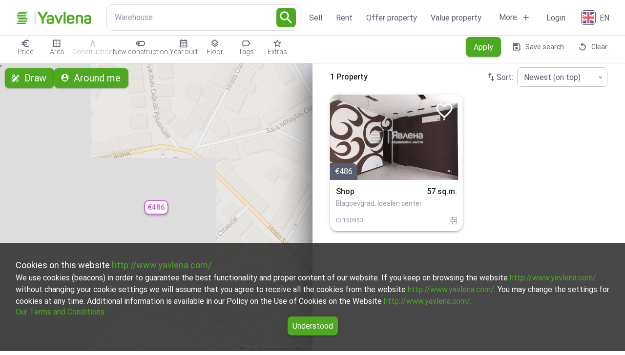

--- FILE ---
content_type: text/html; charset=utf-8
request_url: https://www.yavlena.com/en/rentals/blagoevgrad-industrialproperties-warehouse/d1tg3t41
body_size: 78403
content:
<!DOCTYPE html><html lang="en" class="__className_8a386d"><head><meta charSet="utf-8"/><meta name="viewport" content="width=device-width, initial-scale=1"/><link rel="preload" href="/_next/static/media/045832894acda0e9-s.p.woff2" as="font" crossorigin="" type="font/woff2"/><link rel="preload" href="/_next/static/media/0e5e1c6a8db9e432-s.p.woff2" as="font" crossorigin="" type="font/woff2"/><link rel="preload" href="/_next/static/media/120a5a1920781bd0-s.p.woff2" as="font" crossorigin="" type="font/woff2"/><link rel="preload" href="/_next/static/media/155cae559bbd1a77-s.p.woff2" as="font" crossorigin="" type="font/woff2"/><link rel="preload" href="/_next/static/media/4de1fea1a954a5b6-s.p.woff2" as="font" crossorigin="" type="font/woff2"/><link rel="preload" href="/_next/static/media/55c20a7790588da9-s.p.woff2" as="font" crossorigin="" type="font/woff2"/><link rel="preload" href="/_next/static/media/6d664cce900333ee-s.p.woff2" as="font" crossorigin="" type="font/woff2"/><link rel="preload" href="/_next/static/media/6ebb97b5c9fa4e03-s.p.woff2" as="font" crossorigin="" type="font/woff2"/><link rel="preload" href="/_next/static/media/748c1291c1203551.p.woff" as="font" crossorigin="" type="font/woff"/><link rel="preload" href="/_next/static/media/7c16c8204ab29534-s.p.woff2" as="font" crossorigin="" type="font/woff2"/><link rel="preload" href="/_next/static/media/7d1684f14ddac155-s.p.woff2" as="font" crossorigin="" type="font/woff2"/><link rel="preload" href="/_next/static/media/cd31bf4b34f8dfb3-s.p.woff2" as="font" crossorigin="" type="font/woff2"/><link rel="preload" href="/_next/static/media/da897b99eb1fe4a1-s.p.woff2" as="font" crossorigin="" type="font/woff2"/><link rel="preload" as="image" imageSrcSet="/_next/image?url=https%3A%2F%2Fmaps.geoapify.com%2Fv1%2Fstaticmap%3Fstyle%3Dosm-bright%26width%3D500%26height%3D170%26center%3Dlonlat%253A23.333385%252C42.688427%26zoom%3D15%26marker%3Dlonlat%253A23.333385%252C42.688427%253Btype%253Aawesome%253Bcolor%253A%252319b8fc%253Bsize%253Alarge%26apiKey%3D223aa061c21c4d49a1c7620ef6baf2a7&amp;w=640&amp;q=75 640w, /_next/image?url=https%3A%2F%2Fmaps.geoapify.com%2Fv1%2Fstaticmap%3Fstyle%3Dosm-bright%26width%3D500%26height%3D170%26center%3Dlonlat%253A23.333385%252C42.688427%26zoom%3D15%26marker%3Dlonlat%253A23.333385%252C42.688427%253Btype%253Aawesome%253Bcolor%253A%252319b8fc%253Bsize%253Alarge%26apiKey%3D223aa061c21c4d49a1c7620ef6baf2a7&amp;w=750&amp;q=75 750w, /_next/image?url=https%3A%2F%2Fmaps.geoapify.com%2Fv1%2Fstaticmap%3Fstyle%3Dosm-bright%26width%3D500%26height%3D170%26center%3Dlonlat%253A23.333385%252C42.688427%26zoom%3D15%26marker%3Dlonlat%253A23.333385%252C42.688427%253Btype%253Aawesome%253Bcolor%253A%252319b8fc%253Bsize%253Alarge%26apiKey%3D223aa061c21c4d49a1c7620ef6baf2a7&amp;w=828&amp;q=75 828w, /_next/image?url=https%3A%2F%2Fmaps.geoapify.com%2Fv1%2Fstaticmap%3Fstyle%3Dosm-bright%26width%3D500%26height%3D170%26center%3Dlonlat%253A23.333385%252C42.688427%26zoom%3D15%26marker%3Dlonlat%253A23.333385%252C42.688427%253Btype%253Aawesome%253Bcolor%253A%252319b8fc%253Bsize%253Alarge%26apiKey%3D223aa061c21c4d49a1c7620ef6baf2a7&amp;w=1080&amp;q=75 1080w, /_next/image?url=https%3A%2F%2Fmaps.geoapify.com%2Fv1%2Fstaticmap%3Fstyle%3Dosm-bright%26width%3D500%26height%3D170%26center%3Dlonlat%253A23.333385%252C42.688427%26zoom%3D15%26marker%3Dlonlat%253A23.333385%252C42.688427%253Btype%253Aawesome%253Bcolor%253A%252319b8fc%253Bsize%253Alarge%26apiKey%3D223aa061c21c4d49a1c7620ef6baf2a7&amp;w=1200&amp;q=75 1200w, /_next/image?url=https%3A%2F%2Fmaps.geoapify.com%2Fv1%2Fstaticmap%3Fstyle%3Dosm-bright%26width%3D500%26height%3D170%26center%3Dlonlat%253A23.333385%252C42.688427%26zoom%3D15%26marker%3Dlonlat%253A23.333385%252C42.688427%253Btype%253Aawesome%253Bcolor%253A%252319b8fc%253Bsize%253Alarge%26apiKey%3D223aa061c21c4d49a1c7620ef6baf2a7&amp;w=1920&amp;q=75 1920w, /_next/image?url=https%3A%2F%2Fmaps.geoapify.com%2Fv1%2Fstaticmap%3Fstyle%3Dosm-bright%26width%3D500%26height%3D170%26center%3Dlonlat%253A23.333385%252C42.688427%26zoom%3D15%26marker%3Dlonlat%253A23.333385%252C42.688427%253Btype%253Aawesome%253Bcolor%253A%252319b8fc%253Bsize%253Alarge%26apiKey%3D223aa061c21c4d49a1c7620ef6baf2a7&amp;w=2048&amp;q=75 2048w, /_next/image?url=https%3A%2F%2Fmaps.geoapify.com%2Fv1%2Fstaticmap%3Fstyle%3Dosm-bright%26width%3D500%26height%3D170%26center%3Dlonlat%253A23.333385%252C42.688427%26zoom%3D15%26marker%3Dlonlat%253A23.333385%252C42.688427%253Btype%253Aawesome%253Bcolor%253A%252319b8fc%253Bsize%253Alarge%26apiKey%3D223aa061c21c4d49a1c7620ef6baf2a7&amp;w=3840&amp;q=75 3840w" imageSizes="100vw" fetchPriority="high"/><link rel="stylesheet" href="/_next/static/css/d8870e259929462e.css" data-precedence="next"/><link rel="stylesheet" href="/_next/static/css/74a2b525c47c4e7d.css" data-precedence="next"/><link rel="preload" as="script" fetchPriority="low" href="/_next/static/chunks/webpack-5b5cf12256f3e58c.js"/><script src="/_next/static/chunks/fd9d1056-aac69681b2de75fb.js" async=""></script><script src="/_next/static/chunks/8069-df156f4fbeb28812.js" async=""></script><script src="/_next/static/chunks/main-app-4d1564f0311960d9.js" async=""></script><script src="/_next/static/chunks/4716-2c61ccd27a4816f9.js" async=""></script><script src="/_next/static/chunks/3602-4c8143faf971a488.js" async=""></script><script src="/_next/static/chunks/7796-2a92102f6cc9c3e5.js" async=""></script><script src="/_next/static/chunks/9002-fea782f8d2cb5e49.js" async=""></script><script src="/_next/static/chunks/654-d650dd1c582dc14e.js" async=""></script><script src="/_next/static/chunks/8886-781454e565a77037.js" async=""></script><script src="/_next/static/chunks/5584-de65d2d2e756527b.js" async=""></script><script src="/_next/static/chunks/7144-4f40678e0e8e2ce1.js" async=""></script><script src="/_next/static/chunks/6285-c4cdc505fb7780fc.js" async=""></script><script src="/_next/static/chunks/7523-77309c3937431dba.js" async=""></script><script src="/_next/static/chunks/8330-d2a1808e467f860e.js" async=""></script><script src="/_next/static/chunks/8515-32a74720784115fc.js" async=""></script><script src="/_next/static/chunks/1252-0af8d6ff34659413.js" async=""></script><script src="/_next/static/chunks/6059-77de4e947d942de4.js" async=""></script><script src="/_next/static/chunks/1749-d50fcd1ac45fcc87.js" async=""></script><script src="/_next/static/chunks/1921-fca355e52f32a202.js" async=""></script><script src="/_next/static/chunks/967-d36a837d760e00bf.js" async=""></script><script src="/_next/static/chunks/2519-75896bc4577eb25c.js" async=""></script><script src="/_next/static/chunks/1182-19189d7f704525d0.js" async=""></script><script src="/_next/static/chunks/8814-6bbe8fd1f31e35f8.js" async=""></script><script src="/_next/static/chunks/7567-b52da10cce08e632.js" async=""></script><script src="/_next/static/chunks/6552-2c7b681e02af43b8.js" async=""></script><script src="/_next/static/chunks/9566-de180ee19336bf4c.js" async=""></script><script src="/_next/static/chunks/1261-19f44d6bb4532f59.js" async=""></script><script src="/_next/static/chunks/app/%5Blocale%5D/layout-482c5fb3ce58692f.js" async=""></script><script src="/_next/static/chunks/7372-83b0ba38225919fb.js" async=""></script><script src="/_next/static/chunks/5878-8a3f580edbc92220.js" async=""></script><script src="/_next/static/chunks/8392-11253d5ae829da7c.js" async=""></script><script src="/_next/static/chunks/2116-8f769f912ba4ff07.js" async=""></script><script src="/_next/static/chunks/3908-ed7f426dff65bc30.js" async=""></script><script src="/_next/static/chunks/4558-be626541d466ce60.js" async=""></script><script src="/_next/static/chunks/6301-8d2e0ce763851dd4.js" async=""></script><script src="/_next/static/chunks/8369-04be2b1ffdce5fc9.js" async=""></script><script src="/_next/static/chunks/app/%5Blocale%5D/(properties)/rentals/%5B%5B...slug%5D%5D/layout-f2e4242d273f4bf2.js" async=""></script><script src="/_next/static/chunks/1625-323a4b7fbaeb2984.js" async=""></script><script src="/_next/static/chunks/3285-c68df9e8ec61ca90.js" async=""></script><script src="/_next/static/chunks/app/%5Blocale%5D/(pages)/page-20a3060da58950ac.js" async=""></script><script src="/_next/static/chunks/7944-0a00ec671899777d.js" async=""></script><script src="/_next/static/chunks/2354-dc0c2d48958fb147.js" async=""></script><script src="/_next/static/chunks/5175-69dcdc2995cb4fdc.js" async=""></script><script src="/_next/static/chunks/app/%5Blocale%5D/(properties)/rentals/%5B%5B...slug%5D%5D/page-b487a67dddeade9b.js" async=""></script><link rel="preload" href="https://www.googletagmanager.com/gtag/js?id=G-4Q6QMTBXSB" as="script"/><title>Industrial properties for rent in the Blagoevgrad region  | Yavlena</title><meta name="description" content="Discover the Industrial properties rental offers in the Blagoevgrad region from Yavlena."/><meta name="keywords" content="real estate agencies"/><link rel="canonical" href="https://www.yavlena.com/en/rentals/blagoevgrad-industrialproperties-warehouse/d1tg3t41"/><link rel="icon" href="/favicon.ico" type="image/x-icon" sizes="16x16"/><link rel="icon" href="/icon.png?39a1ccd429218297" type="image/png" sizes="128x132"/><meta name="next-size-adjust"/><script>(self.__next_s=self.__next_s||[]).push([0,{"children":"(function (w, d, s, l, i) {\n            w[l] = w[l] || []; w[l].push({\n                'gtm.start':\n                    new Date().getTime(), event: 'gtm.js'\n            }); var f = d.getElementsByTagName(s)[0],\n                j = d.createElement(s), dl = l != 'dataLayer' ? '&l=' + l : ''; j.async = true; j.src =\n                    'https://www.googletagmanager.com/gtm.js?id=' + i + dl; f.parentNode.insertBefore(j, f);\n        })(window, document, 'script', 'dataLayer', 'GTM-KDSF77J');","id":"google-tag-manager"}])</script><script src="/_next/static/chunks/polyfills-c67a75d1b6f99dc8.js" noModule=""></script><style data-emotion="mui-style-global ba9skh">html{-webkit-font-smoothing:antialiased;-moz-osx-font-smoothing:grayscale;box-sizing:border-box;-webkit-text-size-adjust:100%;}*,*::before,*::after{box-sizing:inherit;}strong,b{font-weight:700;}body{margin:0;color:rgba(0, 0, 0, 0.87);font-size:1.6rem;line-height:1.9rem;font-weight:400;font-family:'__Roboto_8a386d','__Roboto_Fallback_8a386d',Helvetica,Arial,sans-serif;background-color:#fff;}@media print{body{background-color:#fff;}}body::backdrop{background-color:#fff;}html{font-size:62.5%;}</style><style data-emotion="mui-style-global animation-wiooy9">@-webkit-keyframes animation-wiooy9{0%{-webkit-transform:translateX(-100%);-moz-transform:translateX(-100%);-ms-transform:translateX(-100%);transform:translateX(-100%);}50%{-webkit-transform:translateX(100%);-moz-transform:translateX(100%);-ms-transform:translateX(100%);transform:translateX(100%);}100%{-webkit-transform:translateX(100%);-moz-transform:translateX(100%);-ms-transform:translateX(100%);transform:translateX(100%);}}@keyframes animation-wiooy9{0%{-webkit-transform:translateX(-100%);-moz-transform:translateX(-100%);-ms-transform:translateX(-100%);transform:translateX(-100%);}50%{-webkit-transform:translateX(100%);-moz-transform:translateX(100%);-ms-transform:translateX(100%);transform:translateX(100%);}100%{-webkit-transform:translateX(100%);-moz-transform:translateX(100%);-ms-transform:translateX(100%);transform:translateX(100%);}}</style><style data-emotion="mui-style-global 1prfaxn">@-webkit-keyframes mui-auto-fill{from{display:block;}}@keyframes mui-auto-fill{from{display:block;}}@-webkit-keyframes mui-auto-fill-cancel{from{display:block;}}@keyframes mui-auto-fill-cancel{from{display:block;}}</style><style data-emotion="mui-style-global animation-61bdi0">@-webkit-keyframes animation-61bdi0{0%{-webkit-transform:rotate(0deg);-moz-transform:rotate(0deg);-ms-transform:rotate(0deg);transform:rotate(0deg);}100%{-webkit-transform:rotate(360deg);-moz-transform:rotate(360deg);-ms-transform:rotate(360deg);transform:rotate(360deg);}}@keyframes animation-61bdi0{0%{-webkit-transform:rotate(0deg);-moz-transform:rotate(0deg);-ms-transform:rotate(0deg);transform:rotate(0deg);}100%{-webkit-transform:rotate(360deg);-moz-transform:rotate(360deg);-ms-transform:rotate(360deg);transform:rotate(360deg);}}</style><style data-emotion="mui-style-global animation-1p2h4ri">@-webkit-keyframes animation-1p2h4ri{0%{stroke-dasharray:1px,200px;stroke-dashoffset:0;}50%{stroke-dasharray:100px,200px;stroke-dashoffset:-15px;}100%{stroke-dasharray:100px,200px;stroke-dashoffset:-125px;}}@keyframes animation-1p2h4ri{0%{stroke-dasharray:1px,200px;stroke-dashoffset:0;}50%{stroke-dasharray:100px,200px;stroke-dashoffset:-15px;}100%{stroke-dasharray:100px,200px;stroke-dashoffset:-125px;}}</style><style data-emotion="mui-style-global animation-c7515d">@-webkit-keyframes animation-c7515d{0%{opacity:1;}50%{opacity:0.4;}100%{opacity:1;}}@keyframes animation-c7515d{0%{opacity:1;}50%{opacity:0.4;}100%{opacity:1;}}</style><style data-emotion="mui-style sabx4i 0 rgtz81 1hkpj44 mr86mw h2dgqc 1756h2c 6eu9h 49hm89 8vw0gq sdgxeu gfqzyh mdne88 1vvxv3t 18k8mc9 wnmt32 wxjsyl 1k371a6 1r6hsj1 1nnvqcn 1i1xszk 14g0mjs 1oatfpo hboir5 8atqhb 17hd3vt sqw4rt ghvc2c 8r1ghy j7qwjs 1r003a2 2t89qz uz6zc9 x4bz94 nq234x 1yqdj5h 1cw4hi4 mp4iy3 1we0n74 19ohtdm djobhb 1wyagnn 2rb2j0 mfwn05 ofah5g 1t0jtmi x0cc0v z6arjy pt151d 18oggbe 5parws 1kliy3e 1h40lmk 1d43s51 1gqutdb 7ye7gr mm94wc 1no2yt4 v82bcj 1yaztyx 1191ml0 1wrcvmo 1xdhyk6 1p91bax 1f7ei7d 1l6c7y9 durogy 1pcggm8 5b66fk 1t4yhcc dkc5um dmapta 10n91hg 1b5mpee 6k8fz8 39bbo6 12pseih 1xinfdp 1jo6vly kjfnaa b3aitd vubbuv 1okdjts j431cu 1xhj18k 4ytc2e 1diwqrb 1lxemy1 olqqvn 7yvxli 86ubk0 ek8z60 1d3bbye 6ioqz3 le1rjy phknfy 99kafz 285x7c 1um0j83 70qvj9 nvizjm kdipbk 15mbqlb 1qge3ub o4qvae 17ciiq 1k3x8v3 bi4s6q 1636szt 19w1uun igs3ac ihdtdm 1ufj8j2 1m702pj 1mis34e 6jgdtc 6q7m68 1ff3op5 1394beq azprxa nbbt4d r75or rhe9rv 15ow8rg tmolj3 lhtfcs 1vyzy83 2wi3zl 13o7eu2 14891ef 1l2pkx6 qhbzxl 6esdjv 1vpb0qo ohwg9z x4efa4 uok31o 24lpvj 1p4kzh3 1n9aimk ivzfwo 10vdokw l7lo54 1n26dbo g1typh id33wf y8xoz0">.mui-style-sabx4i{display:-webkit-box;display:-webkit-flex;display:-ms-flexbox;display:flex;-webkit-flex-direction:column;-ms-flex-direction:column;flex-direction:column;row-gap:16px;padding:3.2rem;position:fixed;z-index:1300;bottom:0;color:#fff;background-color:rgba(51, 51, 51, 0.9);}.mui-style-rgtz81{margin:0;font-size:1.8rem;line-height:2.8rem;font-weight:400;}.mui-style-rgtz81 a{color:#4CA920;-webkit-text-decoration:none;text-decoration:none;}.mui-style-1hkpj44{margin:0;font-size:1.6rem;line-height:1.9rem;font-weight:400;font-family:'__Roboto_8a386d','__Roboto_Fallback_8a386d',Helvetica,Arial,sans-serif;line-height:2.4rem;}.mui-style-1hkpj44 a{color:#4CA920;-webkit-text-decoration:none;text-decoration:none;}.mui-style-mr86mw{-webkit-text-decoration:none;text-decoration:none;}.mui-style-h2dgqc{margin:0;font:inherit;color:#4CA920;-webkit-text-decoration:none;text-decoration:none;}.mui-style-1756h2c{color:#fff;font-size:1.6rem;line-height:1.9rem;padding:1rem;-webkit-align-self:center;-ms-flex-item-align:center;align-self:center;width:-webkit-fit-content;width:-moz-fit-content;width:fit-content;}.mui-style-1756h2c.Mui-disabled{color:#9F9F9F;}.mui-style-6eu9h{font-size:2rem;line-height:2.8rem;font-weight:400;text-transform:initial;font-family:'__Roboto_8a386d','__Roboto_Fallback_8a386d',Helvetica,Arial,sans-serif;min-width:64px;padding:6px 16px;border-radius:4px;-webkit-transition:background-color 250ms cubic-bezier(0.4, 0, 0.2, 1) 0ms,box-shadow 250ms cubic-bezier(0.4, 0, 0.2, 1) 0ms,border-color 250ms cubic-bezier(0.4, 0, 0.2, 1) 0ms,color 250ms cubic-bezier(0.4, 0, 0.2, 1) 0ms;transition:background-color 250ms cubic-bezier(0.4, 0, 0.2, 1) 0ms,box-shadow 250ms cubic-bezier(0.4, 0, 0.2, 1) 0ms,border-color 250ms cubic-bezier(0.4, 0, 0.2, 1) 0ms,color 250ms cubic-bezier(0.4, 0, 0.2, 1) 0ms;color:#fff;background-color:#4CA920;box-shadow:0px 3px 1px -2px rgba(0,0,0,0.2),0px 2px 2px 0px rgba(0,0,0,0.14),0px 1px 5px 0px rgba(0,0,0,0.12);text-transform:none;border-radius:0.8rem;color:#fff;font-size:1.6rem;line-height:1.9rem;padding:1rem;-webkit-align-self:center;-ms-flex-item-align:center;align-self:center;width:-webkit-fit-content;width:-moz-fit-content;width:fit-content;}.mui-style-6eu9h:hover{-webkit-text-decoration:none;text-decoration:none;background-color:#369534;box-shadow:0px 2px 4px -1px rgba(0,0,0,0.2),0px 4px 5px 0px rgba(0,0,0,0.14),0px 1px 10px 0px rgba(0,0,0,0.12);}@media (hover: none){.mui-style-6eu9h:hover{background-color:#4CA920;}}.mui-style-6eu9h:active{box-shadow:0px 5px 5px -3px rgba(0,0,0,0.2),0px 8px 10px 1px rgba(0,0,0,0.14),0px 3px 14px 2px rgba(0,0,0,0.12);}.mui-style-6eu9h.Mui-focusVisible{box-shadow:0px 3px 5px -1px rgba(0,0,0,0.2),0px 6px 10px 0px rgba(0,0,0,0.14),0px 1px 18px 0px rgba(0,0,0,0.12);}.mui-style-6eu9h.Mui-disabled{color:rgba(0, 0, 0, 0.26);box-shadow:none;background-color:rgba(0, 0, 0, 0.12);}.mui-style-6eu9h.Mui-disabled{color:#9F9F9F;}.mui-style-49hm89{display:-webkit-inline-box;display:-webkit-inline-flex;display:-ms-inline-flexbox;display:inline-flex;-webkit-align-items:center;-webkit-box-align:center;-ms-flex-align:center;align-items:center;-webkit-box-pack:center;-ms-flex-pack:center;-webkit-justify-content:center;justify-content:center;position:relative;box-sizing:border-box;-webkit-tap-highlight-color:transparent;background-color:transparent;outline:0;border:0;margin:0;border-radius:0;padding:0;cursor:pointer;-webkit-user-select:none;-moz-user-select:none;-ms-user-select:none;user-select:none;vertical-align:middle;-moz-appearance:none;-webkit-appearance:none;-webkit-text-decoration:none;text-decoration:none;color:inherit;font-size:2rem;line-height:2.8rem;font-weight:400;text-transform:initial;font-family:'__Roboto_8a386d','__Roboto_Fallback_8a386d',Helvetica,Arial,sans-serif;min-width:64px;padding:6px 16px;border-radius:4px;-webkit-transition:background-color 250ms cubic-bezier(0.4, 0, 0.2, 1) 0ms,box-shadow 250ms cubic-bezier(0.4, 0, 0.2, 1) 0ms,border-color 250ms cubic-bezier(0.4, 0, 0.2, 1) 0ms,color 250ms cubic-bezier(0.4, 0, 0.2, 1) 0ms;transition:background-color 250ms cubic-bezier(0.4, 0, 0.2, 1) 0ms,box-shadow 250ms cubic-bezier(0.4, 0, 0.2, 1) 0ms,border-color 250ms cubic-bezier(0.4, 0, 0.2, 1) 0ms,color 250ms cubic-bezier(0.4, 0, 0.2, 1) 0ms;color:#fff;background-color:#4CA920;box-shadow:0px 3px 1px -2px rgba(0,0,0,0.2),0px 2px 2px 0px rgba(0,0,0,0.14),0px 1px 5px 0px rgba(0,0,0,0.12);text-transform:none;border-radius:0.8rem;color:#fff;font-size:1.6rem;line-height:1.9rem;padding:1rem;-webkit-align-self:center;-ms-flex-item-align:center;align-self:center;width:-webkit-fit-content;width:-moz-fit-content;width:fit-content;}.mui-style-49hm89::-moz-focus-inner{border-style:none;}.mui-style-49hm89.Mui-disabled{pointer-events:none;cursor:default;}@media print{.mui-style-49hm89{-webkit-print-color-adjust:exact;color-adjust:exact;}}.mui-style-49hm89:hover{-webkit-text-decoration:none;text-decoration:none;background-color:#369534;box-shadow:0px 2px 4px -1px rgba(0,0,0,0.2),0px 4px 5px 0px rgba(0,0,0,0.14),0px 1px 10px 0px rgba(0,0,0,0.12);}@media (hover: none){.mui-style-49hm89:hover{background-color:#4CA920;}}.mui-style-49hm89:active{box-shadow:0px 5px 5px -3px rgba(0,0,0,0.2),0px 8px 10px 1px rgba(0,0,0,0.14),0px 3px 14px 2px rgba(0,0,0,0.12);}.mui-style-49hm89.Mui-focusVisible{box-shadow:0px 3px 5px -1px rgba(0,0,0,0.2),0px 6px 10px 0px rgba(0,0,0,0.14),0px 1px 18px 0px rgba(0,0,0,0.12);}.mui-style-49hm89.Mui-disabled{color:rgba(0, 0, 0, 0.26);box-shadow:none;background-color:rgba(0, 0, 0, 0.12);}.mui-style-49hm89.Mui-disabled{color:#9F9F9F;}.mui-style-8vw0gq{display:-webkit-box;display:-webkit-flex;display:-ms-flexbox;display:flex;-webkit-flex-direction:column;-ms-flex-direction:column;flex-direction:column;-webkit-box-pack:justify;-webkit-justify-content:space-between;justify-content:space-between;-webkit-box-flex-wrap:wrap;-webkit-flex-wrap:wrap;-ms-flex-wrap:wrap;flex-wrap:wrap;-webkit-column-gap:32px;column-gap:32px;row-gap:32px;background-color:#585E6F;}@media (min-width:0px){.mui-style-8vw0gq{-webkit-flex-direction:column;-ms-flex-direction:column;flex-direction:column;}}@media (min-width:768px){.mui-style-8vw0gq{-webkit-flex-direction:row;-ms-flex-direction:row;flex-direction:row;}}@media (min-width:0px){.mui-style-8vw0gq{padding:1.6rem;}}@media (min-width:600px){.mui-style-8vw0gq{padding:3.2rem;}}.mui-style-sdgxeu{display:-webkit-box;display:-webkit-flex;display:-ms-flexbox;display:flex;-webkit-flex-direction:column;-ms-flex-direction:column;flex-direction:column;row-gap:32px;-webkit-column-gap:16px;column-gap:16px;-webkit-align-items:center;-webkit-box-align:center;-ms-flex-align:center;align-items:center;}@media (min-width:0px){.mui-style-sdgxeu{-webkit-flex-direction:row;-ms-flex-direction:row;flex-direction:row;}}@media (min-width:768px){.mui-style-sdgxeu{-webkit-flex-direction:column;-ms-flex-direction:column;flex-direction:column;}}@media (min-width:0px){.mui-style-sdgxeu{-webkit-box-pack:justify;-webkit-justify-content:space-between;justify-content:space-between;}}@media (min-width:768px){.mui-style-sdgxeu{-webkit-box-pack:start;-ms-flex-pack:start;-webkit-justify-content:flex-start;justify-content:flex-start;}}.mui-style-gfqzyh{-webkit-user-select:none;-moz-user-select:none;-ms-user-select:none;user-select:none;width:1em;height:1em;display:inline-block;fill:currentColor;-webkit-flex-shrink:0;-ms-flex-negative:0;flex-shrink:0;-webkit-transition:fill 200ms cubic-bezier(0.4, 0, 0.2, 1) 0ms;transition:fill 200ms cubic-bezier(0.4, 0, 0.2, 1) 0ms;font-size:1.5rem;color:#fff;width:12rem;height:2rem;}.mui-style-mdne88{position:relative;}@media (min-width:0px){.mui-style-mdne88{width:5.4rem;height:5.4rem;}}@media (min-width:600px){.mui-style-mdne88{width:9rem;height:9rem;}}.mui-style-1vvxv3t{position:relative;}@media (min-width:0px){.mui-style-1vvxv3t{width:12.5rem;height:2.4rem;}}@media (min-width:600px){.mui-style-1vvxv3t{width:15.7rem;height:2.9rem;}}@media (min-width:0px){.mui-style-18k8mc9{display:block;}}@media (min-width:768px){.mui-style-18k8mc9{display:none;}}.mui-style-wnmt32{font-size:2rem;line-height:2.8rem;font-weight:400;text-transform:initial;font-family:'__Roboto_8a386d','__Roboto_Fallback_8a386d',Helvetica,Arial,sans-serif;min-width:64px;padding:6px 16px;border-radius:4px;-webkit-transition:background-color 250ms cubic-bezier(0.4, 0, 0.2, 1) 0ms,box-shadow 250ms cubic-bezier(0.4, 0, 0.2, 1) 0ms,border-color 250ms cubic-bezier(0.4, 0, 0.2, 1) 0ms,color 250ms cubic-bezier(0.4, 0, 0.2, 1) 0ms;transition:background-color 250ms cubic-bezier(0.4, 0, 0.2, 1) 0ms,box-shadow 250ms cubic-bezier(0.4, 0, 0.2, 1) 0ms,border-color 250ms cubic-bezier(0.4, 0, 0.2, 1) 0ms,color 250ms cubic-bezier(0.4, 0, 0.2, 1) 0ms;color:#fff;background-color:#4CA920;box-shadow:0px 3px 1px -2px rgba(0,0,0,0.2),0px 2px 2px 0px rgba(0,0,0,0.14),0px 1px 5px 0px rgba(0,0,0,0.12);text-transform:none;border-radius:0.8rem;font-size:1.6rem;font-weight:400;}.mui-style-wnmt32:hover{-webkit-text-decoration:none;text-decoration:none;background-color:#369534;box-shadow:0px 2px 4px -1px rgba(0,0,0,0.2),0px 4px 5px 0px rgba(0,0,0,0.14),0px 1px 10px 0px rgba(0,0,0,0.12);}@media (hover: none){.mui-style-wnmt32:hover{background-color:#4CA920;}}.mui-style-wnmt32:active{box-shadow:0px 5px 5px -3px rgba(0,0,0,0.2),0px 8px 10px 1px rgba(0,0,0,0.14),0px 3px 14px 2px rgba(0,0,0,0.12);}.mui-style-wnmt32.Mui-focusVisible{box-shadow:0px 3px 5px -1px rgba(0,0,0,0.2),0px 6px 10px 0px rgba(0,0,0,0.14),0px 1px 18px 0px rgba(0,0,0,0.12);}.mui-style-wnmt32.Mui-disabled{color:rgba(0, 0, 0, 0.26);box-shadow:none;background-color:rgba(0, 0, 0, 0.12);}.mui-style-wxjsyl{display:-webkit-inline-box;display:-webkit-inline-flex;display:-ms-inline-flexbox;display:inline-flex;-webkit-align-items:center;-webkit-box-align:center;-ms-flex-align:center;align-items:center;-webkit-box-pack:center;-ms-flex-pack:center;-webkit-justify-content:center;justify-content:center;position:relative;box-sizing:border-box;-webkit-tap-highlight-color:transparent;background-color:transparent;outline:0;border:0;margin:0;border-radius:0;padding:0;cursor:pointer;-webkit-user-select:none;-moz-user-select:none;-ms-user-select:none;user-select:none;vertical-align:middle;-moz-appearance:none;-webkit-appearance:none;-webkit-text-decoration:none;text-decoration:none;color:inherit;font-size:2rem;line-height:2.8rem;font-weight:400;text-transform:initial;font-family:'__Roboto_8a386d','__Roboto_Fallback_8a386d',Helvetica,Arial,sans-serif;min-width:64px;padding:6px 16px;border-radius:4px;-webkit-transition:background-color 250ms cubic-bezier(0.4, 0, 0.2, 1) 0ms,box-shadow 250ms cubic-bezier(0.4, 0, 0.2, 1) 0ms,border-color 250ms cubic-bezier(0.4, 0, 0.2, 1) 0ms,color 250ms cubic-bezier(0.4, 0, 0.2, 1) 0ms;transition:background-color 250ms cubic-bezier(0.4, 0, 0.2, 1) 0ms,box-shadow 250ms cubic-bezier(0.4, 0, 0.2, 1) 0ms,border-color 250ms cubic-bezier(0.4, 0, 0.2, 1) 0ms,color 250ms cubic-bezier(0.4, 0, 0.2, 1) 0ms;color:#fff;background-color:#4CA920;box-shadow:0px 3px 1px -2px rgba(0,0,0,0.2),0px 2px 2px 0px rgba(0,0,0,0.14),0px 1px 5px 0px rgba(0,0,0,0.12);text-transform:none;border-radius:0.8rem;font-size:1.6rem;font-weight:400;}.mui-style-wxjsyl::-moz-focus-inner{border-style:none;}.mui-style-wxjsyl.Mui-disabled{pointer-events:none;cursor:default;}@media print{.mui-style-wxjsyl{-webkit-print-color-adjust:exact;color-adjust:exact;}}.mui-style-wxjsyl:hover{-webkit-text-decoration:none;text-decoration:none;background-color:#369534;box-shadow:0px 2px 4px -1px rgba(0,0,0,0.2),0px 4px 5px 0px rgba(0,0,0,0.14),0px 1px 10px 0px rgba(0,0,0,0.12);}@media (hover: none){.mui-style-wxjsyl:hover{background-color:#4CA920;}}.mui-style-wxjsyl:active{box-shadow:0px 5px 5px -3px rgba(0,0,0,0.2),0px 8px 10px 1px rgba(0,0,0,0.14),0px 3px 14px 2px rgba(0,0,0,0.12);}.mui-style-wxjsyl.Mui-focusVisible{box-shadow:0px 3px 5px -1px rgba(0,0,0,0.2),0px 6px 10px 0px rgba(0,0,0,0.14),0px 1px 18px 0px rgba(0,0,0,0.12);}.mui-style-wxjsyl.Mui-disabled{color:rgba(0, 0, 0, 0.26);box-shadow:none;background-color:rgba(0, 0, 0, 0.12);}@media print{.mui-style-1k371a6{position:absolute!important;}}.mui-style-1r6hsj1{display:-webkit-box;display:-webkit-flex;display:-ms-flexbox;display:flex;-webkit-flex-direction:column;-ms-flex-direction:column;flex-direction:column;}@media (min-width:0px){.mui-style-1r6hsj1{border-bottom:1px solid #9198AE;}}@media (min-width:768px){.mui-style-1r6hsj1{border-bottom:0;}}.mui-style-1r6hsj1:hover{cursor:default;}.mui-style-1nnvqcn{display:-webkit-box;display:-webkit-flex;display:-ms-flexbox;display:flex;-webkit-flex-direction:row;-ms-flex-direction:row;flex-direction:row;-webkit-box-pack:justify;-webkit-justify-content:space-between;justify-content:space-between;}@media (min-width:0px){.mui-style-1nnvqcn{width:100%;padding-bottom:1rem;}}@media (min-width:600px){.mui-style-1nnvqcn{width:auto;}}@media (min-width:768px){.mui-style-1nnvqcn{padding-bottom:2rem;}}.mui-style-1i1xszk{margin:0;font-size:2rem;line-height:2.8rem;font-weight:400;font-family:'__Roboto_8a386d','__Roboto_Fallback_8a386d',Helvetica,Arial,sans-serif;color:#fff;font-weight:700;}.mui-style-14g0mjs{-webkit-user-select:none;-moz-user-select:none;-ms-user-select:none;user-select:none;width:1em;height:1em;display:inline-block;fill:currentColor;-webkit-flex-shrink:0;-ms-flex-negative:0;flex-shrink:0;-webkit-transition:fill 200ms cubic-bezier(0.4, 0, 0.2, 1) 0ms;transition:fill 200ms cubic-bezier(0.4, 0, 0.2, 1) 0ms;font-size:2.1875rem;color:#fff;-webkit-transform:rotate(0deg);-moz-transform:rotate(0deg);-ms-transform:rotate(0deg);transform:rotate(0deg);-webkit-transition:-webkit-transform 150ms cubic-bezier(0.4, 0, 0.2, 1) 0ms;transition:transform 150ms cubic-bezier(0.4, 0, 0.2, 1) 0ms;}@media (min-width:0px){.mui-style-14g0mjs{display:-webkit-box;display:-webkit-flex;display:-ms-flexbox;display:flex;}}@media (min-width:768px){.mui-style-14g0mjs{display:none;}}.mui-style-1oatfpo{height:auto;overflow:visible;-webkit-transition:height 300ms cubic-bezier(0.4, 0, 0.2, 1) 0ms;transition:height 300ms cubic-bezier(0.4, 0, 0.2, 1) 0ms;}@media (min-width:0px){.mui-style-1oatfpo{padding:1rem 0;}}@media (min-width:768px){.mui-style-1oatfpo{padding:0;}}.mui-style-hboir5{display:-webkit-box;display:-webkit-flex;display:-ms-flexbox;display:flex;width:100%;}.mui-style-8atqhb{width:100%;}.mui-style-17hd3vt{display:-webkit-box;display:-webkit-flex;display:-ms-flexbox;display:flex;-webkit-flex-direction:column;-ms-flex-direction:column;flex-direction:column;-webkit-box-pack:center;-ms-flex-pack:center;-webkit-justify-content:center;justify-content:center;list-style-type:none;}@media (min-width:0px){.mui-style-17hd3vt{-webkit-flex-direction:column;-ms-flex-direction:column;flex-direction:column;}.mui-style-17hd3vt>:not(style):not(style){margin:0;}.mui-style-17hd3vt>:not(style)~:not(style){margin-top:16px;}}@media (min-width:1200px){.mui-style-17hd3vt{-webkit-flex-direction:column;-ms-flex-direction:column;flex-direction:column;}.mui-style-17hd3vt>:not(style):not(style){margin:0;}.mui-style-17hd3vt>:not(style)~:not(style){margin-top:16px;}}.mui-style-sqw4rt{-webkit-text-decoration:none;text-decoration:none;color:#fff;display:-webkit-box;display:-webkit-flex;display:-ms-flexbox;display:flex;-webkit-column-gap:16px;column-gap:16px;}.mui-style-sqw4rt:hover{color:#4CA920;}.mui-style-ghvc2c{margin:0;font:inherit;color:#fff;-webkit-text-decoration:none;text-decoration:none;color:#fff;display:-webkit-box;display:-webkit-flex;display:-ms-flexbox;display:flex;-webkit-column-gap:16px;column-gap:16px;}.mui-style-ghvc2c:hover{color:#4CA920;}.mui-style-8r1ghy{margin:0;font-size:1.6rem;line-height:1.9rem;font-weight:400;font-family:'__Roboto_8a386d','__Roboto_Fallback_8a386d',Helvetica,Arial,sans-serif;}@media (min-width:0px){.mui-style-8r1ghy{display:block;line-height:3rem;}}@media (min-width:768px){.mui-style-8r1ghy{display:block;line-height:1.9rem;}}.mui-style-j7qwjs{display:-webkit-box;display:-webkit-flex;display:-ms-flexbox;display:flex;-webkit-flex-direction:column;-ms-flex-direction:column;flex-direction:column;}.mui-style-1r003a2{margin-top:1rem;}@media (min-width:0px){.mui-style-1r003a2{display:none;}}@media (min-width:768px){.mui-style-1r003a2{display:block;}}.mui-style-2t89qz{-webkit-text-decoration:none;text-decoration:none;color:#fff;}.mui-style-2t89qz:hover{color:#4CA920;}.mui-style-uz6zc9{margin:0;font:inherit;color:#fff;-webkit-text-decoration:none;text-decoration:none;color:#fff;}.mui-style-uz6zc9:hover{color:#4CA920;}.mui-style-x4bz94{display:-webkit-box;display:-webkit-flex;display:-ms-flexbox;display:flex;-webkit-flex-direction:column;-ms-flex-direction:column;flex-direction:column;}@media (min-width:0px){.mui-style-x4bz94{border-bottom:0;}}@media (min-width:768px){.mui-style-x4bz94{border-bottom:0;}}.mui-style-x4bz94:hover{cursor:default;}.mui-style-nq234x{display:-webkit-box;display:-webkit-flex;display:-ms-flexbox;display:flex;-webkit-flex-direction:column;-ms-flex-direction:column;flex-direction:column;-webkit-box-pack:justify;-webkit-justify-content:space-between;justify-content:space-between;list-style-type:none;}@media (min-width:0px){.mui-style-nq234x{-webkit-flex-direction:row;-ms-flex-direction:row;flex-direction:row;}.mui-style-nq234x>:not(style):not(style){margin:0;}.mui-style-nq234x>:not(style)~:not(style){margin-left:16px;}}@media (min-width:1200px){.mui-style-nq234x{-webkit-flex-direction:column;-ms-flex-direction:column;flex-direction:column;}.mui-style-nq234x>:not(style):not(style){margin:0;}.mui-style-nq234x>:not(style)~:not(style){margin-top:16px;}}@media (min-width:0px){.mui-style-1yqdj5h{font-size:4rem;}}@media (min-width:768px){.mui-style-1yqdj5h{font-size:2rem;}}.mui-style-1cw4hi4{-webkit-user-select:none;-moz-user-select:none;-ms-user-select:none;user-select:none;width:1em;height:1em;display:inline-block;fill:currentColor;-webkit-flex-shrink:0;-ms-flex-negative:0;flex-shrink:0;-webkit-transition:fill 200ms cubic-bezier(0.4, 0, 0.2, 1) 0ms;transition:fill 200ms cubic-bezier(0.4, 0, 0.2, 1) 0ms;font-size:inherit;}.mui-style-mp4iy3{margin:0;font-size:1.6rem;line-height:1.9rem;font-weight:400;font-family:'__Roboto_8a386d','__Roboto_Fallback_8a386d',Helvetica,Arial,sans-serif;}@media (min-width:0px){.mui-style-mp4iy3{display:none;line-height:3rem;}}@media (min-width:768px){.mui-style-mp4iy3{display:block;line-height:1.9rem;}}.mui-style-1we0n74{display:-webkit-box;display:-webkit-flex;display:-ms-flexbox;display:flex;-webkit-flex-direction:column;-ms-flex-direction:column;flex-direction:column;width:100%;box-sizing:border-box;-webkit-flex-shrink:0;-ms-flex-negative:0;flex-shrink:0;position:fixed;z-index:1100;top:0;left:auto;right:0;background-color:#4CA920;color:#fff;height:13rem;}@media print{.mui-style-1we0n74{position:absolute;}}@media (min-width:0px){.mui-style-1we0n74{background-color:rgba(255, 255, 255, 0.95);border-bottom:1px solid;border-bottom-color:#DDDDDD;}}@media (min-width:1200px){.mui-style-1we0n74{background-color:rgba(255, 255, 255, 0.95);border-bottom:1px solid;border-bottom-color:#DDDDDD;}}.mui-style-19ohtdm{background-color:#fff;color:rgba(0, 0, 0, 0.87);-webkit-transition:box-shadow 300ms cubic-bezier(0.4, 0, 0.2, 1) 0ms;transition:box-shadow 300ms cubic-bezier(0.4, 0, 0.2, 1) 0ms;box-shadow:none;display:-webkit-box;display:-webkit-flex;display:-ms-flexbox;display:flex;-webkit-flex-direction:column;-ms-flex-direction:column;flex-direction:column;width:100%;box-sizing:border-box;-webkit-flex-shrink:0;-ms-flex-negative:0;flex-shrink:0;position:fixed;z-index:1100;top:0;left:auto;right:0;background-color:#4CA920;color:#fff;height:13rem;}@media print{.mui-style-19ohtdm{position:absolute;}}@media (min-width:0px){.mui-style-19ohtdm{background-color:rgba(255, 255, 255, 0.95);border-bottom:1px solid;border-bottom-color:#DDDDDD;}}@media (min-width:1200px){.mui-style-19ohtdm{background-color:rgba(255, 255, 255, 0.95);border-bottom:1px solid;border-bottom-color:#DDDDDD;}}.mui-style-djobhb{position:relative;display:-webkit-box;display:-webkit-flex;display:-ms-flexbox;display:flex;-webkit-align-items:center;-webkit-box-align:center;-ms-flex-align:center;align-items:center;padding-left:16px;padding-right:16px;min-height:56px;-webkit-box-pack:justify;-webkit-justify-content:space-between;justify-content:space-between;height:7.2rem;}@media (min-width:600px){.mui-style-djobhb{padding-left:24px;padding-right:24px;}}@media (min-width:0px){@media (orientation: landscape){.mui-style-djobhb{min-height:48px;}}}@media (min-width:600px){.mui-style-djobhb{min-height:64px;}}@media (min-width:0px){.mui-style-djobhb{padding:1.6rem;}}@media (min-width:1200px){.mui-style-djobhb{padding:2.4rem;}}.mui-style-1wyagnn{-webkit-text-decoration:underline;text-decoration:underline;text-decoration-color:rgba(76, 169, 32, 0.4);}.mui-style-1wyagnn:hover{text-decoration-color:inherit;}.mui-style-2rb2j0{margin:0;font:inherit;color:#4CA920;-webkit-text-decoration:underline;text-decoration:underline;text-decoration-color:rgba(76, 169, 32, 0.4);}.mui-style-2rb2j0:hover{text-decoration-color:inherit;}.mui-style-mfwn05{-webkit-user-select:none;-moz-user-select:none;-ms-user-select:none;user-select:none;width:1em;height:1em;display:inline-block;fill:currentColor;-webkit-flex-shrink:0;-ms-flex-negative:0;flex-shrink:0;-webkit-transition:fill 200ms cubic-bezier(0.4, 0, 0.2, 1) 0ms;transition:fill 200ms cubic-bezier(0.4, 0, 0.2, 1) 0ms;font-size:2.1875rem;color:#4CA920;margin:0.2rem;}@media (min-width:0px){.mui-style-mfwn05{display:inherit;}}@media (min-width:1200px){.mui-style-mfwn05{display:none;}}.mui-style-ofah5g{-webkit-user-select:none;-moz-user-select:none;-ms-user-select:none;user-select:none;width:1em;height:1em;display:inline-block;fill:currentColor;-webkit-flex-shrink:0;-ms-flex-negative:0;flex-shrink:0;-webkit-transition:fill 200ms cubic-bezier(0.4, 0, 0.2, 1) 0ms;transition:fill 200ms cubic-bezier(0.4, 0, 0.2, 1) 0ms;font-size:1.5rem;color:#4CA920;width:15.4rem;height:2.5rem;margin:0.8rem 1rem;}@media (min-width:0px){.mui-style-ofah5g{display:none;}}@media (min-width:1200px){.mui-style-ofah5g{display:block;}}.mui-style-1t0jtmi{font-size:2rem;line-height:2.8rem;font-weight:400;text-transform:initial;font-family:'__Roboto_8a386d','__Roboto_Fallback_8a386d',Helvetica,Arial,sans-serif;min-width:64px;padding:6px 8px;border-radius:4px;-webkit-transition:background-color 250ms cubic-bezier(0.4, 0, 0.2, 1) 0ms,box-shadow 250ms cubic-bezier(0.4, 0, 0.2, 1) 0ms,border-color 250ms cubic-bezier(0.4, 0, 0.2, 1) 0ms,color 250ms cubic-bezier(0.4, 0, 0.2, 1) 0ms;transition:background-color 250ms cubic-bezier(0.4, 0, 0.2, 1) 0ms,box-shadow 250ms cubic-bezier(0.4, 0, 0.2, 1) 0ms,border-color 250ms cubic-bezier(0.4, 0, 0.2, 1) 0ms,color 250ms cubic-bezier(0.4, 0, 0.2, 1) 0ms;color:#4CA920;text-transform:none;border-radius:0.8rem;-webkit-flex:1;-ms-flex:1;flex:1;-webkit-box-pack:justify;-webkit-justify-content:space-between;justify-content:space-between;max-width:45rem;margin-left:2rem;margin-right:2rem;padding:0.6rem 1rem 0.6rem 1.6rem;color:#9198AE;border:1px solid;border-color:#DDDDDD;border-radius:1.2rem;font-size:1.6rem;}.mui-style-1t0jtmi:hover{-webkit-text-decoration:none;text-decoration:none;background-color:rgba(76, 169, 32, 0.04);}@media (hover: none){.mui-style-1t0jtmi:hover{background-color:transparent;}}.mui-style-1t0jtmi.Mui-disabled{color:rgba(0, 0, 0, 0.26);}@media (min-width:0px){.mui-style-1t0jtmi{display:-webkit-box;display:-webkit-flex;display:-ms-flexbox;display:flex;}}@media (min-width:1200px){.mui-style-1t0jtmi{display:-webkit-box;display:-webkit-flex;display:-ms-flexbox;display:flex;}}.mui-style-1t0jtmi:hover{background-color:#fff;box-shadow:1px 4px 6px 0px rgba(0, 0, 0, 0.25);}.mui-style-x0cc0v{display:-webkit-inline-box;display:-webkit-inline-flex;display:-ms-inline-flexbox;display:inline-flex;-webkit-align-items:center;-webkit-box-align:center;-ms-flex-align:center;align-items:center;-webkit-box-pack:center;-ms-flex-pack:center;-webkit-justify-content:center;justify-content:center;position:relative;box-sizing:border-box;-webkit-tap-highlight-color:transparent;background-color:transparent;outline:0;border:0;margin:0;border-radius:0;padding:0;cursor:pointer;-webkit-user-select:none;-moz-user-select:none;-ms-user-select:none;user-select:none;vertical-align:middle;-moz-appearance:none;-webkit-appearance:none;-webkit-text-decoration:none;text-decoration:none;color:inherit;font-size:2rem;line-height:2.8rem;font-weight:400;text-transform:initial;font-family:'__Roboto_8a386d','__Roboto_Fallback_8a386d',Helvetica,Arial,sans-serif;min-width:64px;padding:6px 8px;border-radius:4px;-webkit-transition:background-color 250ms cubic-bezier(0.4, 0, 0.2, 1) 0ms,box-shadow 250ms cubic-bezier(0.4, 0, 0.2, 1) 0ms,border-color 250ms cubic-bezier(0.4, 0, 0.2, 1) 0ms,color 250ms cubic-bezier(0.4, 0, 0.2, 1) 0ms;transition:background-color 250ms cubic-bezier(0.4, 0, 0.2, 1) 0ms,box-shadow 250ms cubic-bezier(0.4, 0, 0.2, 1) 0ms,border-color 250ms cubic-bezier(0.4, 0, 0.2, 1) 0ms,color 250ms cubic-bezier(0.4, 0, 0.2, 1) 0ms;color:#4CA920;text-transform:none;border-radius:0.8rem;-webkit-flex:1;-ms-flex:1;flex:1;-webkit-box-pack:justify;-webkit-justify-content:space-between;justify-content:space-between;max-width:45rem;margin-left:2rem;margin-right:2rem;padding:0.6rem 1rem 0.6rem 1.6rem;color:#9198AE;border:1px solid;border-color:#DDDDDD;border-radius:1.2rem;font-size:1.6rem;}.mui-style-x0cc0v::-moz-focus-inner{border-style:none;}.mui-style-x0cc0v.Mui-disabled{pointer-events:none;cursor:default;}@media print{.mui-style-x0cc0v{-webkit-print-color-adjust:exact;color-adjust:exact;}}.mui-style-x0cc0v:hover{-webkit-text-decoration:none;text-decoration:none;background-color:rgba(76, 169, 32, 0.04);}@media (hover: none){.mui-style-x0cc0v:hover{background-color:transparent;}}.mui-style-x0cc0v.Mui-disabled{color:rgba(0, 0, 0, 0.26);}@media (min-width:0px){.mui-style-x0cc0v{display:-webkit-box;display:-webkit-flex;display:-ms-flexbox;display:flex;}}@media (min-width:1200px){.mui-style-x0cc0v{display:-webkit-box;display:-webkit-flex;display:-ms-flexbox;display:flex;}}.mui-style-x0cc0v:hover{background-color:#fff;box-shadow:1px 4px 6px 0px rgba(0, 0, 0, 0.25);}.mui-style-z6arjy{text-align:left;-webkit-flex:1;-ms-flex:1;flex:1;overflow:hidden;white-space:nowrap;text-overflow:ellipsis;}.mui-style-pt151d{display:inherit;margin-right:-4px;margin-left:8px;}.mui-style-pt151d>*:nth-of-type(1){font-size:20px;}.mui-style-18oggbe{-webkit-user-select:none;-moz-user-select:none;-ms-user-select:none;user-select:none;width:1em;height:1em;display:inline-block;fill:currentColor;-webkit-flex-shrink:0;-ms-flex-negative:0;flex-shrink:0;-webkit-transition:fill 200ms cubic-bezier(0.4, 0, 0.2, 1) 0ms;transition:fill 200ms cubic-bezier(0.4, 0, 0.2, 1) 0ms;font-size:1.5rem;padding:0.3rem;font-size:4rem!important;background-color:#4CA920;color:#fff;border-radius:0.8rem;margin-left:1.2rem;}.mui-style-5parws{background-color:rgba(0,0,0,0.4);}.mui-style-1kliy3e{display:-webkit-box;display:-webkit-flex;display:-ms-flexbox;display:flex;-webkit-flex-direction:row;-ms-flex-direction:row;flex-direction:row;color:#585E6F;-webkit-align-items:center;-webkit-box-align:center;-ms-flex-align:center;align-items:center;height:inherit;}.mui-style-1kliy3e>:not(style):not(style){margin:0;}.mui-style-1kliy3e>:not(style)~:not(style){margin-left:28px;}@media (min-width:0px){.mui-style-1kliy3e{display:none;}}@media (min-width:1200px){.mui-style-1kliy3e{display:-webkit-box;display:-webkit-flex;display:-ms-flexbox;display:flex;}}.mui-style-1h40lmk{-webkit-text-decoration:none;text-decoration:none;color:#585E6F;width:-webkit-fit-content;width:-moz-fit-content;width:fit-content;position:relative;display:-webkit-box;display:-webkit-flex;display:-ms-flexbox;display:flex;-webkit-align-items:center;-webkit-box-align:center;-ms-flex-align:center;align-items:center;height:100%;padding:0px;}.mui-style-1h40lmk:hover{color:#4CA920;}.mui-style-1h40lmk.active{color:#4CA920;}.mui-style-1h40lmk.active::after{width:100%;}.mui-style-1h40lmk::after{background-color:#4CA920;height:4px;width:0;bottom:0;left:50%;position:absolute;-webkit-transition:all 0.5s ease;transition:all 0.5s ease;-webkit-transform:translate(-50%, 0);-moz-transform:translate(-50%, 0);-ms-transform:translate(-50%, 0);transform:translate(-50%, 0);}@media (min-width:1200px){.mui-style-1h40lmk::after{content:"";}}.mui-style-1d43s51{margin:0;font:inherit;color:#585E6F;-webkit-text-decoration:none;text-decoration:none;color:#585E6F;width:-webkit-fit-content;width:-moz-fit-content;width:fit-content;position:relative;display:-webkit-box;display:-webkit-flex;display:-ms-flexbox;display:flex;-webkit-align-items:center;-webkit-box-align:center;-ms-flex-align:center;align-items:center;height:100%;padding:0px;}.mui-style-1d43s51:hover{color:#4CA920;}.mui-style-1d43s51.active{color:#4CA920;}.mui-style-1d43s51.active::after{width:100%;}.mui-style-1d43s51::after{background-color:#4CA920;height:4px;width:0;bottom:0;left:50%;position:absolute;-webkit-transition:all 0.5s ease;transition:all 0.5s ease;-webkit-transform:translate(-50%, 0);-moz-transform:translate(-50%, 0);-ms-transform:translate(-50%, 0);transform:translate(-50%, 0);}@media (min-width:1200px){.mui-style-1d43s51::after{content:"";}}.mui-style-1gqutdb{-webkit-text-decoration:none;text-decoration:none;color:#585E6F;width:-webkit-fit-content;width:-moz-fit-content;width:fit-content;position:relative;-webkit-align-items:center;-webkit-box-align:center;-ms-flex-align:center;align-items:center;height:100%;padding:0px;}@media (min-width:1200px){.mui-style-1gqutdb{display:none;}}@media (min-width:1400px){.mui-style-1gqutdb{display:-webkit-box;display:-webkit-flex;display:-ms-flexbox;display:flex;}}.mui-style-1gqutdb:hover{color:#4CA920;}.mui-style-1gqutdb.active{color:#4CA920;}.mui-style-1gqutdb.active::after{width:100%;}.mui-style-1gqutdb::after{background-color:#4CA920;height:4px;width:0;bottom:0;left:50%;position:absolute;-webkit-transition:all 0.5s ease;transition:all 0.5s ease;-webkit-transform:translate(-50%, 0);-moz-transform:translate(-50%, 0);-ms-transform:translate(-50%, 0);transform:translate(-50%, 0);}@media (min-width:1200px){.mui-style-1gqutdb::after{content:"";}}.mui-style-7ye7gr{margin:0;font:inherit;color:#585E6F;-webkit-text-decoration:none;text-decoration:none;color:#585E6F;width:-webkit-fit-content;width:-moz-fit-content;width:fit-content;position:relative;-webkit-align-items:center;-webkit-box-align:center;-ms-flex-align:center;align-items:center;height:100%;padding:0px;}@media (min-width:1200px){.mui-style-7ye7gr{display:none;}}@media (min-width:1400px){.mui-style-7ye7gr{display:-webkit-box;display:-webkit-flex;display:-ms-flexbox;display:flex;}}.mui-style-7ye7gr:hover{color:#4CA920;}.mui-style-7ye7gr.active{color:#4CA920;}.mui-style-7ye7gr.active::after{width:100%;}.mui-style-7ye7gr::after{background-color:#4CA920;height:4px;width:0;bottom:0;left:50%;position:absolute;-webkit-transition:all 0.5s ease;transition:all 0.5s ease;-webkit-transform:translate(-50%, 0);-moz-transform:translate(-50%, 0);-ms-transform:translate(-50%, 0);transform:translate(-50%, 0);}@media (min-width:1200px){.mui-style-7ye7gr::after{content:"";}}.mui-style-mm94wc{-webkit-text-decoration:none;text-decoration:none;color:#585E6F;width:-webkit-fit-content;width:-moz-fit-content;width:fit-content;position:relative;-webkit-align-items:center;-webkit-box-align:center;-ms-flex-align:center;align-items:center;height:100%;padding:0px;}@media (min-width:1200px){.mui-style-mm94wc{display:none;}}@media (min-width:1800px){.mui-style-mm94wc{display:-webkit-box;display:-webkit-flex;display:-ms-flexbox;display:flex;}}.mui-style-mm94wc:hover{color:#4CA920;}.mui-style-mm94wc.active{color:#4CA920;}.mui-style-mm94wc.active::after{width:100%;}.mui-style-mm94wc::after{background-color:#4CA920;height:4px;width:0;bottom:0;left:50%;position:absolute;-webkit-transition:all 0.5s ease;transition:all 0.5s ease;-webkit-transform:translate(-50%, 0);-moz-transform:translate(-50%, 0);-ms-transform:translate(-50%, 0);transform:translate(-50%, 0);}@media (min-width:1200px){.mui-style-mm94wc::after{content:"";}}.mui-style-1no2yt4{margin:0;font:inherit;color:#585E6F;-webkit-text-decoration:none;text-decoration:none;color:#585E6F;width:-webkit-fit-content;width:-moz-fit-content;width:fit-content;position:relative;-webkit-align-items:center;-webkit-box-align:center;-ms-flex-align:center;align-items:center;height:100%;padding:0px;}@media (min-width:1200px){.mui-style-1no2yt4{display:none;}}@media (min-width:1800px){.mui-style-1no2yt4{display:-webkit-box;display:-webkit-flex;display:-ms-flexbox;display:flex;}}.mui-style-1no2yt4:hover{color:#4CA920;}.mui-style-1no2yt4.active{color:#4CA920;}.mui-style-1no2yt4.active::after{width:100%;}.mui-style-1no2yt4::after{background-color:#4CA920;height:4px;width:0;bottom:0;left:50%;position:absolute;-webkit-transition:all 0.5s ease;transition:all 0.5s ease;-webkit-transform:translate(-50%, 0);-moz-transform:translate(-50%, 0);-ms-transform:translate(-50%, 0);transform:translate(-50%, 0);}@media (min-width:1200px){.mui-style-1no2yt4::after{content:"";}}@media (min-width:0px){.mui-style-v82bcj{display:none;}}@media (min-width:1200px){.mui-style-v82bcj{display:block;}}@media (min-width:1800px){.mui-style-v82bcj{display:none;}}.mui-style-1yaztyx{font-size:2rem;line-height:2.8rem;font-weight:400;text-transform:initial;font-family:'__Roboto_8a386d','__Roboto_Fallback_8a386d',Helvetica,Arial,sans-serif;min-width:64px;padding:6px 8px;border-radius:4px;-webkit-transition:background-color 250ms cubic-bezier(0.4, 0, 0.2, 1) 0ms,box-shadow 250ms cubic-bezier(0.4, 0, 0.2, 1) 0ms,border-color 250ms cubic-bezier(0.4, 0, 0.2, 1) 0ms,color 250ms cubic-bezier(0.4, 0, 0.2, 1) 0ms;transition:background-color 250ms cubic-bezier(0.4, 0, 0.2, 1) 0ms,box-shadow 250ms cubic-bezier(0.4, 0, 0.2, 1) 0ms,border-color 250ms cubic-bezier(0.4, 0, 0.2, 1) 0ms,color 250ms cubic-bezier(0.4, 0, 0.2, 1) 0ms;color:#585E6F;text-transform:none;border-radius:0.8rem;font-size:1.6rem;}.mui-style-1yaztyx:hover{-webkit-text-decoration:none;text-decoration:none;background-color:rgba(88, 94, 111, 0.04);}@media (hover: none){.mui-style-1yaztyx:hover{background-color:transparent;}}.mui-style-1yaztyx.Mui-disabled{color:rgba(0, 0, 0, 0.26);}.mui-style-1yaztyx:hover{color:#4CA920;background-color:transparent;}.mui-style-1191ml0{display:-webkit-inline-box;display:-webkit-inline-flex;display:-ms-inline-flexbox;display:inline-flex;-webkit-align-items:center;-webkit-box-align:center;-ms-flex-align:center;align-items:center;-webkit-box-pack:center;-ms-flex-pack:center;-webkit-justify-content:center;justify-content:center;position:relative;box-sizing:border-box;-webkit-tap-highlight-color:transparent;background-color:transparent;outline:0;border:0;margin:0;border-radius:0;padding:0;cursor:pointer;-webkit-user-select:none;-moz-user-select:none;-ms-user-select:none;user-select:none;vertical-align:middle;-moz-appearance:none;-webkit-appearance:none;-webkit-text-decoration:none;text-decoration:none;color:inherit;font-size:2rem;line-height:2.8rem;font-weight:400;text-transform:initial;font-family:'__Roboto_8a386d','__Roboto_Fallback_8a386d',Helvetica,Arial,sans-serif;min-width:64px;padding:6px 8px;border-radius:4px;-webkit-transition:background-color 250ms cubic-bezier(0.4, 0, 0.2, 1) 0ms,box-shadow 250ms cubic-bezier(0.4, 0, 0.2, 1) 0ms,border-color 250ms cubic-bezier(0.4, 0, 0.2, 1) 0ms,color 250ms cubic-bezier(0.4, 0, 0.2, 1) 0ms;transition:background-color 250ms cubic-bezier(0.4, 0, 0.2, 1) 0ms,box-shadow 250ms cubic-bezier(0.4, 0, 0.2, 1) 0ms,border-color 250ms cubic-bezier(0.4, 0, 0.2, 1) 0ms,color 250ms cubic-bezier(0.4, 0, 0.2, 1) 0ms;color:#585E6F;text-transform:none;border-radius:0.8rem;font-size:1.6rem;}.mui-style-1191ml0::-moz-focus-inner{border-style:none;}.mui-style-1191ml0.Mui-disabled{pointer-events:none;cursor:default;}@media print{.mui-style-1191ml0{-webkit-print-color-adjust:exact;color-adjust:exact;}}.mui-style-1191ml0:hover{-webkit-text-decoration:none;text-decoration:none;background-color:rgba(88, 94, 111, 0.04);}@media (hover: none){.mui-style-1191ml0:hover{background-color:transparent;}}.mui-style-1191ml0.Mui-disabled{color:rgba(0, 0, 0, 0.26);}.mui-style-1191ml0:hover{color:#4CA920;background-color:transparent;}.mui-style-1wrcvmo{-webkit-user-select:none;-moz-user-select:none;-ms-user-select:none;user-select:none;width:1em;height:1em;display:inline-block;fill:currentColor;-webkit-flex-shrink:0;-ms-flex-negative:0;flex-shrink:0;-webkit-transition:fill 200ms cubic-bezier(0.4, 0, 0.2, 1) 0ms;transition:fill 200ms cubic-bezier(0.4, 0, 0.2, 1) 0ms;font-size:1.5rem;-webkit-transform:rotate(0deg);-moz-transform:rotate(0deg);-ms-transform:rotate(0deg);transform:rotate(0deg);-webkit-transition:0.5s ease-in-out;transition:0.5s ease-in-out;}.mui-style-1p91bax{font-size:2rem;line-height:2.8rem;font-weight:400;text-transform:initial;font-family:'__Roboto_8a386d','__Roboto_Fallback_8a386d',Helvetica,Arial,sans-serif;min-width:64px;padding:6px 8px;border-radius:4px;-webkit-transition:background-color 250ms cubic-bezier(0.4, 0, 0.2, 1) 0ms,box-shadow 250ms cubic-bezier(0.4, 0, 0.2, 1) 0ms,border-color 250ms cubic-bezier(0.4, 0, 0.2, 1) 0ms,color 250ms cubic-bezier(0.4, 0, 0.2, 1) 0ms;transition:background-color 250ms cubic-bezier(0.4, 0, 0.2, 1) 0ms,box-shadow 250ms cubic-bezier(0.4, 0, 0.2, 1) 0ms,border-color 250ms cubic-bezier(0.4, 0, 0.2, 1) 0ms,color 250ms cubic-bezier(0.4, 0, 0.2, 1) 0ms;color:#4CA920;text-transform:none;border-radius:0.8rem;color:#585E6F;}.mui-style-1p91bax:hover{-webkit-text-decoration:none;text-decoration:none;background-color:rgba(76, 169, 32, 0.04);}@media (hover: none){.mui-style-1p91bax:hover{background-color:transparent;}}.mui-style-1p91bax.Mui-disabled{color:rgba(0, 0, 0, 0.26);}@media (min-width:0px){.mui-style-1p91bax{display:none;}}@media (min-width:1200px){.mui-style-1p91bax{display:-webkit-box;display:-webkit-flex;display:-ms-flexbox;display:flex;}}.mui-style-1p91bax:hover{color:#4CA920;background-color:rgba(255, 255, 255, 0.9);}.mui-style-1f7ei7d{display:-webkit-inline-box;display:-webkit-inline-flex;display:-ms-inline-flexbox;display:inline-flex;-webkit-align-items:center;-webkit-box-align:center;-ms-flex-align:center;align-items:center;-webkit-box-pack:center;-ms-flex-pack:center;-webkit-justify-content:center;justify-content:center;position:relative;box-sizing:border-box;-webkit-tap-highlight-color:transparent;background-color:transparent;outline:0;border:0;margin:0;border-radius:0;padding:0;cursor:pointer;-webkit-user-select:none;-moz-user-select:none;-ms-user-select:none;user-select:none;vertical-align:middle;-moz-appearance:none;-webkit-appearance:none;-webkit-text-decoration:none;text-decoration:none;color:inherit;font-size:2rem;line-height:2.8rem;font-weight:400;text-transform:initial;font-family:'__Roboto_8a386d','__Roboto_Fallback_8a386d',Helvetica,Arial,sans-serif;min-width:64px;padding:6px 8px;border-radius:4px;-webkit-transition:background-color 250ms cubic-bezier(0.4, 0, 0.2, 1) 0ms,box-shadow 250ms cubic-bezier(0.4, 0, 0.2, 1) 0ms,border-color 250ms cubic-bezier(0.4, 0, 0.2, 1) 0ms,color 250ms cubic-bezier(0.4, 0, 0.2, 1) 0ms;transition:background-color 250ms cubic-bezier(0.4, 0, 0.2, 1) 0ms,box-shadow 250ms cubic-bezier(0.4, 0, 0.2, 1) 0ms,border-color 250ms cubic-bezier(0.4, 0, 0.2, 1) 0ms,color 250ms cubic-bezier(0.4, 0, 0.2, 1) 0ms;color:#4CA920;text-transform:none;border-radius:0.8rem;color:#585E6F;}.mui-style-1f7ei7d::-moz-focus-inner{border-style:none;}.mui-style-1f7ei7d.Mui-disabled{pointer-events:none;cursor:default;}@media print{.mui-style-1f7ei7d{-webkit-print-color-adjust:exact;color-adjust:exact;}}.mui-style-1f7ei7d:hover{-webkit-text-decoration:none;text-decoration:none;background-color:rgba(76, 169, 32, 0.04);}@media (hover: none){.mui-style-1f7ei7d:hover{background-color:transparent;}}.mui-style-1f7ei7d.Mui-disabled{color:rgba(0, 0, 0, 0.26);}@media (min-width:0px){.mui-style-1f7ei7d{display:none;}}@media (min-width:1200px){.mui-style-1f7ei7d{display:-webkit-box;display:-webkit-flex;display:-ms-flexbox;display:flex;}}.mui-style-1f7ei7d:hover{color:#4CA920;background-color:rgba(255, 255, 255, 0.9);}.mui-style-1l6c7y9{display:inherit;margin-right:8px;margin-left:-4px;}.mui-style-1l6c7y9>*:nth-of-type(1){font-size:20px;}.mui-style-durogy{margin:0;font-size:1.6rem;line-height:1.9rem;font-weight:400;font-family:'__Roboto_8a386d','__Roboto_Fallback_8a386d',Helvetica,Arial,sans-serif;text-transform:uppercase;}.mui-style-1pcggm8{display:-webkit-box;display:-webkit-flex;display:-ms-flexbox;display:flex;-webkit-flex-direction:row;-ms-flex-direction:row;flex-direction:row;-webkit-box-pack:justify;-webkit-justify-content:space-between;justify-content:space-between;margin-bottom:2rem;}@media (min-width:0px){.mui-style-1pcggm8{display:-webkit-box;display:-webkit-flex;display:-ms-flexbox;display:flex;}}@media (min-width:1200px){.mui-style-1pcggm8{display:none;}}.mui-style-5b66fk{-webkit-text-decoration:underline;text-decoration:underline;text-decoration-color:rgba(76, 169, 32, 0.4);}.mui-style-5b66fk:hover{text-decoration-color:inherit;}.mui-style-5b66fk svg:hover{border-color:#4CA920;}.mui-style-5b66fk svg{border:1px solid;border-color:#9198AE;border-radius:0.6rem;padding:2px;}.mui-style-1t4yhcc{margin:0;font:inherit;color:#4CA920;-webkit-text-decoration:underline;text-decoration:underline;text-decoration-color:rgba(76, 169, 32, 0.4);}.mui-style-1t4yhcc:hover{text-decoration-color:inherit;}.mui-style-1t4yhcc svg:hover{border-color:#4CA920;}.mui-style-1t4yhcc svg{border:1px solid;border-color:#9198AE;border-radius:0.6rem;padding:2px;}.mui-style-dkc5um{text-align:center;-webkit-flex:0 0 auto;-ms-flex:0 0 auto;flex:0 0 auto;font-size:1.5rem;padding:8px;border-radius:50%;overflow:visible;color:rgba(0, 0, 0, 0.54);-webkit-transition:background-color 150ms cubic-bezier(0.4, 0, 0.2, 1) 0ms;transition:background-color 150ms cubic-bezier(0.4, 0, 0.2, 1) 0ms;margin-left:-12px;color:#585E6F;margin:0px;padding:0px;}.mui-style-dkc5um:hover{background-color:rgba(0, 0, 0, 0.04);}@media (hover: none){.mui-style-dkc5um:hover{background-color:transparent;}}.mui-style-dkc5um.Mui-disabled{background-color:transparent;color:rgba(0, 0, 0, 0.26);}@media (min-width:1200px){.mui-style-dkc5um{display:none;}}.mui-style-dkc5um:hover{background-color:transparent;}.mui-style-dmapta{display:-webkit-inline-box;display:-webkit-inline-flex;display:-ms-inline-flexbox;display:inline-flex;-webkit-align-items:center;-webkit-box-align:center;-ms-flex-align:center;align-items:center;-webkit-box-pack:center;-ms-flex-pack:center;-webkit-justify-content:center;justify-content:center;position:relative;box-sizing:border-box;-webkit-tap-highlight-color:transparent;background-color:transparent;outline:0;border:0;margin:0;border-radius:0;padding:0;cursor:pointer;-webkit-user-select:none;-moz-user-select:none;-ms-user-select:none;user-select:none;vertical-align:middle;-moz-appearance:none;-webkit-appearance:none;-webkit-text-decoration:none;text-decoration:none;color:inherit;text-align:center;-webkit-flex:0 0 auto;-ms-flex:0 0 auto;flex:0 0 auto;font-size:1.5rem;padding:8px;border-radius:50%;overflow:visible;color:rgba(0, 0, 0, 0.54);-webkit-transition:background-color 150ms cubic-bezier(0.4, 0, 0.2, 1) 0ms;transition:background-color 150ms cubic-bezier(0.4, 0, 0.2, 1) 0ms;margin-left:-12px;color:#585E6F;margin:0px;padding:0px;}.mui-style-dmapta::-moz-focus-inner{border-style:none;}.mui-style-dmapta.Mui-disabled{pointer-events:none;cursor:default;}@media print{.mui-style-dmapta{-webkit-print-color-adjust:exact;color-adjust:exact;}}.mui-style-dmapta:hover{background-color:rgba(0, 0, 0, 0.04);}@media (hover: none){.mui-style-dmapta:hover{background-color:transparent;}}.mui-style-dmapta.Mui-disabled{background-color:transparent;color:rgba(0, 0, 0, 0.26);}@media (min-width:1200px){.mui-style-dmapta{display:none;}}.mui-style-dmapta:hover{background-color:transparent;}.mui-style-10n91hg{-webkit-user-select:none;-moz-user-select:none;-ms-user-select:none;user-select:none;width:1em;height:1em;display:inline-block;fill:currentColor;-webkit-flex-shrink:0;-ms-flex-negative:0;flex-shrink:0;-webkit-transition:fill 200ms cubic-bezier(0.4, 0, 0.2, 1) 0ms;transition:fill 200ms cubic-bezier(0.4, 0, 0.2, 1) 0ms;font-size:1.5rem;font-size:2.8rem;}.mui-style-1b5mpee{z-index:1200;z-index:10000;}@media (min-width:0px){.mui-style-1b5mpee{display:block;}}@media (min-width:1200px){.mui-style-1b5mpee{display:none;}}@media (min-width:0px){.mui-style-6k8fz8{display:none;}}@media (min-width:1200px){.mui-style-6k8fz8{display:block;}}.mui-style-39bbo6{margin:0;-webkit-flex-shrink:0;-ms-flex-negative:0;flex-shrink:0;border-width:0;border-style:solid;border-color:rgba(0, 0, 0, 0.12);border-bottom-width:thin;}.mui-style-12pseih{display:-webkit-box;display:-webkit-flex;display:-ms-flexbox;display:flex;-webkit-flex-direction:row;-ms-flex-direction:row;flex-direction:row;-webkit-align-items:center;-webkit-box-align:center;-ms-flex-align:center;align-items:center;-webkit-box-pack:justify;-webkit-justify-content:space-between;justify-content:space-between;gap:32px;position:relative;max-width:100%;}@media (min-width:0px){.mui-style-12pseih{padding:0.6rem;}}@media (min-width:1200px){.mui-style-12pseih{padding:0.3rem 2rem;}}.mui-style-12pseih::-webkit-scrollbar{display:none;}.mui-style-1xinfdp{display:-webkit-box;display:-webkit-flex;display:-ms-flexbox;display:flex;-webkit-flex-direction:row;-ms-flex-direction:row;flex-direction:row;-webkit-box-pack:justify;-webkit-justify-content:space-between;justify-content:space-between;}@media (min-width:1200px){.mui-style-1xinfdp{gap:16px;}}@media (min-width:1400px){.mui-style-1xinfdp{gap:32px;}}.mui-style-1jo6vly{font-size:2rem;line-height:2.8rem;font-weight:400;text-transform:initial;font-family:'__Roboto_8a386d','__Roboto_Fallback_8a386d',Helvetica,Arial,sans-serif;min-width:64px;padding:6px 8px;border-radius:4px;-webkit-transition:background-color 250ms cubic-bezier(0.4, 0, 0.2, 1) 0ms,box-shadow 250ms cubic-bezier(0.4, 0, 0.2, 1) 0ms,border-color 250ms cubic-bezier(0.4, 0, 0.2, 1) 0ms,color 250ms cubic-bezier(0.4, 0, 0.2, 1) 0ms;transition:background-color 250ms cubic-bezier(0.4, 0, 0.2, 1) 0ms,box-shadow 250ms cubic-bezier(0.4, 0, 0.2, 1) 0ms,border-color 250ms cubic-bezier(0.4, 0, 0.2, 1) 0ms,color 250ms cubic-bezier(0.4, 0, 0.2, 1) 0ms;color:#585E6F;text-transform:none;border-radius:0.8rem;padding:0.3rem 0;font-size:1.4rem;line-height:1.4rem;font-weight:300;}.mui-style-1jo6vly:hover{-webkit-text-decoration:none;text-decoration:none;background-color:rgba(88, 94, 111, 0.04);}@media (hover: none){.mui-style-1jo6vly:hover{background-color:transparent;}}.mui-style-1jo6vly.Mui-disabled{color:rgba(0, 0, 0, 0.26);}.mui-style-1jo6vly:hover{background-color:transparent;}.mui-style-kjfnaa{display:-webkit-inline-box;display:-webkit-inline-flex;display:-ms-inline-flexbox;display:inline-flex;-webkit-align-items:center;-webkit-box-align:center;-ms-flex-align:center;align-items:center;-webkit-box-pack:center;-ms-flex-pack:center;-webkit-justify-content:center;justify-content:center;position:relative;box-sizing:border-box;-webkit-tap-highlight-color:transparent;background-color:transparent;outline:0;border:0;margin:0;border-radius:0;padding:0;cursor:pointer;-webkit-user-select:none;-moz-user-select:none;-ms-user-select:none;user-select:none;vertical-align:middle;-moz-appearance:none;-webkit-appearance:none;-webkit-text-decoration:none;text-decoration:none;color:inherit;font-size:2rem;line-height:2.8rem;font-weight:400;text-transform:initial;font-family:'__Roboto_8a386d','__Roboto_Fallback_8a386d',Helvetica,Arial,sans-serif;min-width:64px;padding:6px 8px;border-radius:4px;-webkit-transition:background-color 250ms cubic-bezier(0.4, 0, 0.2, 1) 0ms,box-shadow 250ms cubic-bezier(0.4, 0, 0.2, 1) 0ms,border-color 250ms cubic-bezier(0.4, 0, 0.2, 1) 0ms,color 250ms cubic-bezier(0.4, 0, 0.2, 1) 0ms;transition:background-color 250ms cubic-bezier(0.4, 0, 0.2, 1) 0ms,box-shadow 250ms cubic-bezier(0.4, 0, 0.2, 1) 0ms,border-color 250ms cubic-bezier(0.4, 0, 0.2, 1) 0ms,color 250ms cubic-bezier(0.4, 0, 0.2, 1) 0ms;color:#585E6F;text-transform:none;border-radius:0.8rem;padding:0.3rem 0;font-size:1.4rem;line-height:1.4rem;font-weight:300;}.mui-style-kjfnaa::-moz-focus-inner{border-style:none;}.mui-style-kjfnaa.Mui-disabled{pointer-events:none;cursor:default;}@media print{.mui-style-kjfnaa{-webkit-print-color-adjust:exact;color-adjust:exact;}}.mui-style-kjfnaa:hover{-webkit-text-decoration:none;text-decoration:none;background-color:rgba(88, 94, 111, 0.04);}@media (hover: none){.mui-style-kjfnaa:hover{background-color:transparent;}}.mui-style-kjfnaa.Mui-disabled{color:rgba(0, 0, 0, 0.26);}.mui-style-kjfnaa:hover{background-color:transparent;}.mui-style-b3aitd{display:-webkit-box;display:-webkit-flex;display:-ms-flexbox;display:flex;-webkit-flex-direction:column;-ms-flex-direction:column;flex-direction:column;-webkit-align-items:center;-webkit-box-align:center;-ms-flex-align:center;align-items:center;gap:8px;}.mui-style-b3aitd .MuiSvgIcon-root{font-size:2rem;}.mui-style-vubbuv{-webkit-user-select:none;-moz-user-select:none;-ms-user-select:none;user-select:none;width:1em;height:1em;display:inline-block;fill:currentColor;-webkit-flex-shrink:0;-ms-flex-negative:0;flex-shrink:0;-webkit-transition:fill 200ms cubic-bezier(0.4, 0, 0.2, 1) 0ms;transition:fill 200ms cubic-bezier(0.4, 0, 0.2, 1) 0ms;font-size:1.5rem;}.mui-style-1okdjts{z-index:1100;}.mui-style-1okdjts>div{position:relative;}.mui-style-1okdjts[data-popper-placement*="bottom"]>div{margin-top:2px;}.mui-style-1okdjts[data-popper-placement*="bottom"] .MuiPopper-arrow{top:0;left:0;margin-top:-0.9em;width:3em;height:1em;}.mui-style-1okdjts[data-popper-placement*="bottom"] .MuiPopper-arrow::before{border-width:0 1em 1em 1em;border-color:transparent transparent #fff transparent;}.mui-style-1okdjts[data-popper-placement*="top"]>div{margin-bottom:2px;}.mui-style-1okdjts[data-popper-placement*="top"] .MuiPopper-arrow{bottom:0;left:0;margin-bottom:-0.9em;width:3em;height:1em;}.mui-style-1okdjts[data-popper-placement*="top"] .MuiPopper-arrow::before{border-width:1em 1em 0 1em;border-color:#fff transparent transparent transparent;}.mui-style-1okdjts[data-popper-placement*="right"]>div{margin-left:2px;}.mui-style-1okdjts[data-popper-placement*="right"] .MuiPopper-arrow{left:0;margin-left:-0.9em;height:3em;width:1em;}.mui-style-1okdjts[data-popper-placement*="right"] .MuiPopper-arrow::before{border-width:1em 1em 1em 0;border-color:transparent #fff transparent transparent;}.mui-style-1okdjts[data-popper-placement*="left"]>div{margin-right:2px;}.mui-style-1okdjts[data-popper-placement*="left"] .MuiPopper-arrow{right:0;margin-right:-0.9em;height:3em;width:1em;}.mui-style-1okdjts[data-popper-placement*="left"] .MuiPopper-arrow::before{border-width:1em 0 1em 1em;border-color:transparent transparent transparent #fff;}.mui-style-j431cu{z-index:1100;}.mui-style-j431cu>div{position:relative;}.mui-style-j431cu[data-popper-placement*="bottom"]>div{margin-top:2px;}.mui-style-j431cu[data-popper-placement*="bottom"] .MuiPopper-arrow{top:0;left:0;margin-top:-0.9em;width:3em;height:1em;}.mui-style-j431cu[data-popper-placement*="bottom"] .MuiPopper-arrow::before{border-width:0 1em 1em 1em;border-color:transparent transparent #fff transparent;}.mui-style-j431cu[data-popper-placement*="top"]>div{margin-bottom:2px;}.mui-style-j431cu[data-popper-placement*="top"] .MuiPopper-arrow{bottom:0;left:0;margin-bottom:-0.9em;width:3em;height:1em;}.mui-style-j431cu[data-popper-placement*="top"] .MuiPopper-arrow::before{border-width:1em 1em 0 1em;border-color:#fff transparent transparent transparent;}.mui-style-j431cu[data-popper-placement*="right"]>div{margin-left:2px;}.mui-style-j431cu[data-popper-placement*="right"] .MuiPopper-arrow{left:0;margin-left:-0.9em;height:3em;width:1em;}.mui-style-j431cu[data-popper-placement*="right"] .MuiPopper-arrow::before{border-width:1em 1em 1em 0;border-color:transparent #fff transparent transparent;}.mui-style-j431cu[data-popper-placement*="left"]>div{margin-right:2px;}.mui-style-j431cu[data-popper-placement*="left"] .MuiPopper-arrow{right:0;margin-right:-0.9em;height:3em;width:1em;}.mui-style-j431cu[data-popper-placement*="left"] .MuiPopper-arrow::before{border-width:1em 0 1em 1em;border-color:transparent transparent transparent #fff;}.mui-style-1xhj18k{display:-webkit-box;display:-webkit-flex;display:-ms-flexbox;display:flex;-webkit-flex-direction:row;-ms-flex-direction:row;flex-direction:row;}.mui-style-4ytc2e{font-size:2rem;line-height:2.8rem;font-weight:400;text-transform:initial;font-family:'__Roboto_8a386d','__Roboto_Fallback_8a386d',Helvetica,Arial,sans-serif;min-width:64px;padding:6px 16px;border-radius:4px;-webkit-transition:background-color 250ms cubic-bezier(0.4, 0, 0.2, 1) 0ms,box-shadow 250ms cubic-bezier(0.4, 0, 0.2, 1) 0ms,border-color 250ms cubic-bezier(0.4, 0, 0.2, 1) 0ms,color 250ms cubic-bezier(0.4, 0, 0.2, 1) 0ms;transition:background-color 250ms cubic-bezier(0.4, 0, 0.2, 1) 0ms,box-shadow 250ms cubic-bezier(0.4, 0, 0.2, 1) 0ms,border-color 250ms cubic-bezier(0.4, 0, 0.2, 1) 0ms,color 250ms cubic-bezier(0.4, 0, 0.2, 1) 0ms;color:#fff;background-color:#4CA920;box-shadow:0px 3px 1px -2px rgba(0,0,0,0.2),0px 2px 2px 0px rgba(0,0,0,0.14),0px 1px 5px 0px rgba(0,0,0,0.12);text-transform:none;border-radius:0.8rem;min-width:-webkit-fit-content;min-width:-moz-fit-content;min-width:fit-content;font-size:1.6rem;line-height:initial;}.mui-style-4ytc2e:hover{-webkit-text-decoration:none;text-decoration:none;background-color:#369534;box-shadow:0px 2px 4px -1px rgba(0,0,0,0.2),0px 4px 5px 0px rgba(0,0,0,0.14),0px 1px 10px 0px rgba(0,0,0,0.12);}@media (hover: none){.mui-style-4ytc2e:hover{background-color:#4CA920;}}.mui-style-4ytc2e:active{box-shadow:0px 5px 5px -3px rgba(0,0,0,0.2),0px 8px 10px 1px rgba(0,0,0,0.14),0px 3px 14px 2px rgba(0,0,0,0.12);}.mui-style-4ytc2e.Mui-focusVisible{box-shadow:0px 3px 5px -1px rgba(0,0,0,0.2),0px 6px 10px 0px rgba(0,0,0,0.14),0px 1px 18px 0px rgba(0,0,0,0.12);}.mui-style-4ytc2e.Mui-disabled{color:rgba(0, 0, 0, 0.26);box-shadow:none;background-color:rgba(0, 0, 0, 0.12);}.mui-style-4ytc2e.Mui-disabled{color:#9F9F9F;}.mui-style-1diwqrb{display:-webkit-inline-box;display:-webkit-inline-flex;display:-ms-inline-flexbox;display:inline-flex;-webkit-align-items:center;-webkit-box-align:center;-ms-flex-align:center;align-items:center;-webkit-box-pack:center;-ms-flex-pack:center;-webkit-justify-content:center;justify-content:center;position:relative;box-sizing:border-box;-webkit-tap-highlight-color:transparent;background-color:transparent;outline:0;border:0;margin:0;border-radius:0;padding:0;cursor:pointer;-webkit-user-select:none;-moz-user-select:none;-ms-user-select:none;user-select:none;vertical-align:middle;-moz-appearance:none;-webkit-appearance:none;-webkit-text-decoration:none;text-decoration:none;color:inherit;font-size:2rem;line-height:2.8rem;font-weight:400;text-transform:initial;font-family:'__Roboto_8a386d','__Roboto_Fallback_8a386d',Helvetica,Arial,sans-serif;min-width:64px;padding:6px 16px;border-radius:4px;-webkit-transition:background-color 250ms cubic-bezier(0.4, 0, 0.2, 1) 0ms,box-shadow 250ms cubic-bezier(0.4, 0, 0.2, 1) 0ms,border-color 250ms cubic-bezier(0.4, 0, 0.2, 1) 0ms,color 250ms cubic-bezier(0.4, 0, 0.2, 1) 0ms;transition:background-color 250ms cubic-bezier(0.4, 0, 0.2, 1) 0ms,box-shadow 250ms cubic-bezier(0.4, 0, 0.2, 1) 0ms,border-color 250ms cubic-bezier(0.4, 0, 0.2, 1) 0ms,color 250ms cubic-bezier(0.4, 0, 0.2, 1) 0ms;color:#fff;background-color:#4CA920;box-shadow:0px 3px 1px -2px rgba(0,0,0,0.2),0px 2px 2px 0px rgba(0,0,0,0.14),0px 1px 5px 0px rgba(0,0,0,0.12);text-transform:none;border-radius:0.8rem;min-width:-webkit-fit-content;min-width:-moz-fit-content;min-width:fit-content;font-size:1.6rem;line-height:initial;}.mui-style-1diwqrb::-moz-focus-inner{border-style:none;}.mui-style-1diwqrb.Mui-disabled{pointer-events:none;cursor:default;}@media print{.mui-style-1diwqrb{-webkit-print-color-adjust:exact;color-adjust:exact;}}.mui-style-1diwqrb:hover{-webkit-text-decoration:none;text-decoration:none;background-color:#369534;box-shadow:0px 2px 4px -1px rgba(0,0,0,0.2),0px 4px 5px 0px rgba(0,0,0,0.14),0px 1px 10px 0px rgba(0,0,0,0.12);}@media (hover: none){.mui-style-1diwqrb:hover{background-color:#4CA920;}}.mui-style-1diwqrb:active{box-shadow:0px 5px 5px -3px rgba(0,0,0,0.2),0px 8px 10px 1px rgba(0,0,0,0.14),0px 3px 14px 2px rgba(0,0,0,0.12);}.mui-style-1diwqrb.Mui-focusVisible{box-shadow:0px 3px 5px -1px rgba(0,0,0,0.2),0px 6px 10px 0px rgba(0,0,0,0.14),0px 1px 18px 0px rgba(0,0,0,0.12);}.mui-style-1diwqrb.Mui-disabled{color:rgba(0, 0, 0, 0.26);box-shadow:none;background-color:rgba(0, 0, 0, 0.12);}.mui-style-1diwqrb.Mui-disabled{color:#9F9F9F;}.mui-style-1lxemy1{font-size:2rem;line-height:2.8rem;font-weight:400;text-transform:initial;font-family:'__Roboto_8a386d','__Roboto_Fallback_8a386d',Helvetica,Arial,sans-serif;min-width:64px;padding:6px 16px;border-radius:4px;-webkit-transition:background-color 250ms cubic-bezier(0.4, 0, 0.2, 1) 0ms,box-shadow 250ms cubic-bezier(0.4, 0, 0.2, 1) 0ms,border-color 250ms cubic-bezier(0.4, 0, 0.2, 1) 0ms,color 250ms cubic-bezier(0.4, 0, 0.2, 1) 0ms;transition:background-color 250ms cubic-bezier(0.4, 0, 0.2, 1) 0ms,box-shadow 250ms cubic-bezier(0.4, 0, 0.2, 1) 0ms,border-color 250ms cubic-bezier(0.4, 0, 0.2, 1) 0ms,color 250ms cubic-bezier(0.4, 0, 0.2, 1) 0ms;text-transform:none;border-radius:0.8rem;color:#585E6F;min-width:-webkit-fit-content;min-width:-moz-fit-content;min-width:fit-content;font-size:1.4rem;-webkit-text-decoration:underline;text-decoration:underline;margin-left:1rem;}.mui-style-1lxemy1:hover{-webkit-text-decoration:none;text-decoration:none;background-color:rgba(0, 0, 0, 0.04);}@media (hover: none){.mui-style-1lxemy1:hover{background-color:transparent;}}.mui-style-1lxemy1.Mui-disabled{color:rgba(0, 0, 0, 0.26);}.mui-style-1lxemy1:hover{background-color:transparent;}.mui-style-olqqvn{display:-webkit-inline-box;display:-webkit-inline-flex;display:-ms-inline-flexbox;display:inline-flex;-webkit-align-items:center;-webkit-box-align:center;-ms-flex-align:center;align-items:center;-webkit-box-pack:center;-ms-flex-pack:center;-webkit-justify-content:center;justify-content:center;position:relative;box-sizing:border-box;-webkit-tap-highlight-color:transparent;background-color:transparent;outline:0;border:0;margin:0;border-radius:0;padding:0;cursor:pointer;-webkit-user-select:none;-moz-user-select:none;-ms-user-select:none;user-select:none;vertical-align:middle;-moz-appearance:none;-webkit-appearance:none;-webkit-text-decoration:none;text-decoration:none;color:inherit;font-size:2rem;line-height:2.8rem;font-weight:400;text-transform:initial;font-family:'__Roboto_8a386d','__Roboto_Fallback_8a386d',Helvetica,Arial,sans-serif;min-width:64px;padding:6px 16px;border-radius:4px;-webkit-transition:background-color 250ms cubic-bezier(0.4, 0, 0.2, 1) 0ms,box-shadow 250ms cubic-bezier(0.4, 0, 0.2, 1) 0ms,border-color 250ms cubic-bezier(0.4, 0, 0.2, 1) 0ms,color 250ms cubic-bezier(0.4, 0, 0.2, 1) 0ms;transition:background-color 250ms cubic-bezier(0.4, 0, 0.2, 1) 0ms,box-shadow 250ms cubic-bezier(0.4, 0, 0.2, 1) 0ms,border-color 250ms cubic-bezier(0.4, 0, 0.2, 1) 0ms,color 250ms cubic-bezier(0.4, 0, 0.2, 1) 0ms;text-transform:none;border-radius:0.8rem;color:#585E6F;min-width:-webkit-fit-content;min-width:-moz-fit-content;min-width:fit-content;font-size:1.4rem;-webkit-text-decoration:underline;text-decoration:underline;margin-left:1rem;}.mui-style-olqqvn::-moz-focus-inner{border-style:none;}.mui-style-olqqvn.Mui-disabled{pointer-events:none;cursor:default;}@media print{.mui-style-olqqvn{-webkit-print-color-adjust:exact;color-adjust:exact;}}.mui-style-olqqvn:hover{-webkit-text-decoration:none;text-decoration:none;background-color:rgba(0, 0, 0, 0.04);}@media (hover: none){.mui-style-olqqvn:hover{background-color:transparent;}}.mui-style-olqqvn.Mui-disabled{color:rgba(0, 0, 0, 0.26);}.mui-style-olqqvn:hover{background-color:transparent;}.mui-style-7yvxli{font-size:2rem;line-height:2.8rem;font-weight:400;text-transform:initial;font-family:'__Roboto_8a386d','__Roboto_Fallback_8a386d',Helvetica,Arial,sans-serif;min-width:64px;padding:6px 16px;border-radius:4px;-webkit-transition:background-color 250ms cubic-bezier(0.4, 0, 0.2, 1) 0ms,box-shadow 250ms cubic-bezier(0.4, 0, 0.2, 1) 0ms,border-color 250ms cubic-bezier(0.4, 0, 0.2, 1) 0ms,color 250ms cubic-bezier(0.4, 0, 0.2, 1) 0ms;transition:background-color 250ms cubic-bezier(0.4, 0, 0.2, 1) 0ms,box-shadow 250ms cubic-bezier(0.4, 0, 0.2, 1) 0ms,border-color 250ms cubic-bezier(0.4, 0, 0.2, 1) 0ms,color 250ms cubic-bezier(0.4, 0, 0.2, 1) 0ms;text-transform:none;border-radius:0.8rem;color:#585E6F;min-width:-webkit-fit-content;min-width:-moz-fit-content;min-width:fit-content;font-size:1.4rem;-webkit-text-decoration:underline;text-decoration:underline;}.mui-style-7yvxli:hover{-webkit-text-decoration:none;text-decoration:none;background-color:rgba(0, 0, 0, 0.04);}@media (hover: none){.mui-style-7yvxli:hover{background-color:transparent;}}.mui-style-7yvxli.Mui-disabled{color:rgba(0, 0, 0, 0.26);}.mui-style-7yvxli:hover{background-color:transparent;}.mui-style-86ubk0{display:-webkit-inline-box;display:-webkit-inline-flex;display:-ms-inline-flexbox;display:inline-flex;-webkit-align-items:center;-webkit-box-align:center;-ms-flex-align:center;align-items:center;-webkit-box-pack:center;-ms-flex-pack:center;-webkit-justify-content:center;justify-content:center;position:relative;box-sizing:border-box;-webkit-tap-highlight-color:transparent;background-color:transparent;outline:0;border:0;margin:0;border-radius:0;padding:0;cursor:pointer;-webkit-user-select:none;-moz-user-select:none;-ms-user-select:none;user-select:none;vertical-align:middle;-moz-appearance:none;-webkit-appearance:none;-webkit-text-decoration:none;text-decoration:none;color:inherit;font-size:2rem;line-height:2.8rem;font-weight:400;text-transform:initial;font-family:'__Roboto_8a386d','__Roboto_Fallback_8a386d',Helvetica,Arial,sans-serif;min-width:64px;padding:6px 16px;border-radius:4px;-webkit-transition:background-color 250ms cubic-bezier(0.4, 0, 0.2, 1) 0ms,box-shadow 250ms cubic-bezier(0.4, 0, 0.2, 1) 0ms,border-color 250ms cubic-bezier(0.4, 0, 0.2, 1) 0ms,color 250ms cubic-bezier(0.4, 0, 0.2, 1) 0ms;transition:background-color 250ms cubic-bezier(0.4, 0, 0.2, 1) 0ms,box-shadow 250ms cubic-bezier(0.4, 0, 0.2, 1) 0ms,border-color 250ms cubic-bezier(0.4, 0, 0.2, 1) 0ms,color 250ms cubic-bezier(0.4, 0, 0.2, 1) 0ms;text-transform:none;border-radius:0.8rem;color:#585E6F;min-width:-webkit-fit-content;min-width:-moz-fit-content;min-width:fit-content;font-size:1.4rem;-webkit-text-decoration:underline;text-decoration:underline;}.mui-style-86ubk0::-moz-focus-inner{border-style:none;}.mui-style-86ubk0.Mui-disabled{pointer-events:none;cursor:default;}@media print{.mui-style-86ubk0{-webkit-print-color-adjust:exact;color-adjust:exact;}}.mui-style-86ubk0:hover{-webkit-text-decoration:none;text-decoration:none;background-color:rgba(0, 0, 0, 0.04);}@media (hover: none){.mui-style-86ubk0:hover{background-color:transparent;}}.mui-style-86ubk0.Mui-disabled{color:rgba(0, 0, 0, 0.26);}.mui-style-86ubk0:hover{background-color:transparent;}.mui-style-ek8z60{position:relative;display:-webkit-box;display:-webkit-flex;display:-ms-flexbox;display:flex;-webkit-align-items:center;-webkit-box-align:center;-ms-flex-align:center;align-items:center;padding-left:16px;padding-right:16px;min-height:56px;}@media (min-width:600px){.mui-style-ek8z60{padding-left:24px;padding-right:24px;}}@media (min-width:0px){@media (orientation: landscape){.mui-style-ek8z60{min-height:48px;}}}@media (min-width:600px){.mui-style-ek8z60{min-height:64px;}}@media (min-width:0px){.mui-style-ek8z60{height:7.2rem;}}@media (min-width:1200px){.mui-style-ek8z60{height:13rem;}}.mui-style-1d3bbye{box-sizing:border-box;display:-webkit-box;display:-webkit-flex;display:-ms-flexbox;display:flex;-webkit-box-flex-wrap:wrap;-webkit-flex-wrap:wrap;-ms-flex-wrap:wrap;flex-wrap:wrap;width:100%;-webkit-flex-direction:row;-ms-flex-direction:row;flex-direction:row;}.mui-style-6ioqz3{box-sizing:border-box;margin:0;-webkit-flex-direction:row;-ms-flex-direction:row;flex-direction:row;-webkit-flex-basis:100%;-ms-flex-preferred-size:100%;flex-basis:100%;-webkit-box-flex:0;-webkit-flex-grow:0;-ms-flex-positive:0;flex-grow:0;max-width:100%;z-index:1;position:-webkit-sticky;position:sticky;}@media (min-width:768px){.mui-style-6ioqz3{-webkit-flex-basis:50%;-ms-flex-preferred-size:50%;flex-basis:50%;-webkit-box-flex:0;-webkit-flex-grow:0;-ms-flex-positive:0;flex-grow:0;max-width:50%;}}@media (min-width:0px){.mui-style-6ioqz3{height:calc(100vh - 7.2rem);}}@media (min-width:1200px){.mui-style-6ioqz3{top:13rem;height:calc(100vh - 13rem);}}.mui-style-le1rjy{box-sizing:border-box;margin:0;-webkit-flex-direction:row;-ms-flex-direction:row;flex-direction:row;-webkit-flex-basis:100%;-ms-flex-preferred-size:100%;flex-basis:100%;-webkit-box-flex:0;-webkit-flex-grow:0;-ms-flex-positive:0;flex-grow:0;max-width:100%;box-shadow:0px 12px 60px 0px rgba(0, 0, 0, 0.75);z-index:2;}@media (min-width:768px){.mui-style-le1rjy{-webkit-flex-basis:50%;-ms-flex-preferred-size:50%;flex-basis:50%;-webkit-box-flex:0;-webkit-flex-grow:0;-ms-flex-positive:0;flex-grow:0;max-width:50%;}}@media (min-width:0px){.mui-style-le1rjy{display:none;}}@media (min-width:768px){.mui-style-le1rjy{display:block;}}.mui-style-phknfy{display:-webkit-box;display:-webkit-flex;display:-ms-flexbox;display:flex;-webkit-flex-direction:row;-ms-flex-direction:row;flex-direction:row;-webkit-box-pack:justify;-webkit-justify-content:space-between;justify-content:space-between;-webkit-align-items:center;-webkit-box-align:center;-ms-flex-align:center;align-items:center;z-index:5;position:-webkit-sticky;position:sticky;background-color:#fff;}@media (min-width:0px){.mui-style-phknfy{padding:0.6rem 1.6rem;}}@media (min-width:768px){.mui-style-phknfy{top:7.2rem;}}@media (min-width:1200px){.mui-style-phknfy{padding:0.8rem 3.6rem;top:13rem;}}.mui-style-99kafz{margin:0;font-size:1.6rem;line-height:2.4rem;font-weight:500;}.mui-style-285x7c{display:block;background-color:rgba(0, 0, 0, 0.11);height:1.2em;border-radius:4px;position:relative;overflow:hidden;-webkit-mask-image:-webkit-radial-gradient(white, black);background-color:#F4F4F4;min-width:15rem;}.mui-style-285x7c::after{-webkit-animation:animation-wiooy9 2s linear 0.5s infinite;animation:animation-wiooy9 2s linear 0.5s infinite;background:linear-gradient(
          90deg,
          transparent,
          rgba(0, 0, 0, 0.04),
          transparent
        );content:'';position:absolute;-webkit-transform:translateX(-100%);-moz-transform:translateX(-100%);-ms-transform:translateX(-100%);transform:translateX(-100%);bottom:0;left:0;right:0;top:0;}.mui-style-1um0j83{display:-webkit-box;display:-webkit-flex;display:-ms-flexbox;display:flex;-webkit-flex-direction:row;-ms-flex-direction:row;flex-direction:row;-webkit-box-pack:end;-ms-flex-pack:end;-webkit-justify-content:flex-end;justify-content:flex-end;-webkit-align-items:center;-webkit-box-align:center;-ms-flex-align:center;align-items:center;}.mui-style-1um0j83>:not(style):not(style){margin:0;}.mui-style-1um0j83>:not(style)~:not(style){margin-left:8px;}.mui-style-70qvj9{display:-webkit-box;display:-webkit-flex;display:-ms-flexbox;display:flex;-webkit-align-items:center;-webkit-box-align:center;-ms-flex-align:center;align-items:center;}.mui-style-nvizjm{-webkit-user-select:none;-moz-user-select:none;-ms-user-select:none;user-select:none;width:1em;height:1em;display:inline-block;fill:currentColor;-webkit-flex-shrink:0;-ms-flex-negative:0;flex-shrink:0;-webkit-transition:fill 200ms cubic-bezier(0.4, 0, 0.2, 1) 0ms;transition:fill 200ms cubic-bezier(0.4, 0, 0.2, 1) 0ms;font-size:2.1875rem;color:#585E6F;}.mui-style-kdipbk{margin:0;font-size:1.6rem;line-height:1.9rem;font-weight:400;font-family:'__Roboto_8a386d','__Roboto_Fallback_8a386d',Helvetica,Arial,sans-serif;color:#585E6F;}@media (min-width:0px){.mui-style-kdipbk{display:none;}}@media (min-width:972px){.mui-style-kdipbk{display:block;}}.mui-style-15mbqlb{width:18.5rem;color:#585E6F;border-radius:0.8rem;}.mui-style-15mbqlb.MuiOutlinedInput-root:hover fieldset{border-color:#585E6F;}.mui-style-15mbqlb.MuiOutlinedInput-root.Mui-focused fieldset{border:1px solid;border-color:#4CA920;}.mui-style-1qge3ub{font-size:1.6rem;line-height:1.4375em;font-weight:400;font-family:'__Roboto_8a386d','__Roboto_Fallback_8a386d',Helvetica,Arial,sans-serif;color:rgba(0, 0, 0, 0.87);box-sizing:border-box;position:relative;cursor:text;display:-webkit-inline-box;display:-webkit-inline-flex;display:-ms-inline-flexbox;display:inline-flex;-webkit-align-items:center;-webkit-box-align:center;-ms-flex-align:center;align-items:center;position:relative;border-radius:4px;border-radius:0.8rem;width:18.5rem;color:#585E6F;border-radius:0.8rem;}.mui-style-1qge3ub.Mui-disabled{color:rgba(0, 0, 0, 0.38);cursor:default;}.mui-style-1qge3ub:hover .MuiOutlinedInput-notchedOutline{border-color:rgba(0, 0, 0, 0.87);}@media (hover: none){.mui-style-1qge3ub:hover .MuiOutlinedInput-notchedOutline{border-color:rgba(0, 0, 0, 0.23);}}.mui-style-1qge3ub.Mui-focused .MuiOutlinedInput-notchedOutline{border-color:#4CA920;border-width:2px;}.mui-style-1qge3ub.Mui-error .MuiOutlinedInput-notchedOutline{border-color:#FF5D5D;}.mui-style-1qge3ub.Mui-disabled .MuiOutlinedInput-notchedOutline{border-color:rgba(0, 0, 0, 0.26);}.mui-style-1qge3ub.MuiOutlinedInput-root:hover fieldset{border-color:#585E6F;}.mui-style-1qge3ub.MuiOutlinedInput-root.Mui-focused fieldset{border:1px solid;border-color:#4CA920;}.mui-style-o4qvae{font:inherit;letter-spacing:inherit;color:currentColor;padding:4px 0 5px;border:0;box-sizing:content-box;background:none;height:1.4375em;margin:0;-webkit-tap-highlight-color:transparent;display:block;min-width:0;width:100%;-webkit-animation-name:mui-auto-fill-cancel;animation-name:mui-auto-fill-cancel;-webkit-animation-duration:10ms;animation-duration:10ms;padding-top:1px;padding:8.5px 14px;}.mui-style-o4qvae::-webkit-input-placeholder{color:currentColor;opacity:0.42;-webkit-transition:opacity 200ms cubic-bezier(0.4, 0, 0.2, 1) 0ms;transition:opacity 200ms cubic-bezier(0.4, 0, 0.2, 1) 0ms;}.mui-style-o4qvae::-moz-placeholder{color:currentColor;opacity:0.42;-webkit-transition:opacity 200ms cubic-bezier(0.4, 0, 0.2, 1) 0ms;transition:opacity 200ms cubic-bezier(0.4, 0, 0.2, 1) 0ms;}.mui-style-o4qvae:-ms-input-placeholder{color:currentColor;opacity:0.42;-webkit-transition:opacity 200ms cubic-bezier(0.4, 0, 0.2, 1) 0ms;transition:opacity 200ms cubic-bezier(0.4, 0, 0.2, 1) 0ms;}.mui-style-o4qvae::-ms-input-placeholder{color:currentColor;opacity:0.42;-webkit-transition:opacity 200ms cubic-bezier(0.4, 0, 0.2, 1) 0ms;transition:opacity 200ms cubic-bezier(0.4, 0, 0.2, 1) 0ms;}.mui-style-o4qvae:focus{outline:0;}.mui-style-o4qvae:invalid{box-shadow:none;}.mui-style-o4qvae::-webkit-search-decoration{-webkit-appearance:none;}label[data-shrink=false]+.MuiInputBase-formControl .mui-style-o4qvae::-webkit-input-placeholder{opacity:0!important;}label[data-shrink=false]+.MuiInputBase-formControl .mui-style-o4qvae::-moz-placeholder{opacity:0!important;}label[data-shrink=false]+.MuiInputBase-formControl .mui-style-o4qvae:-ms-input-placeholder{opacity:0!important;}label[data-shrink=false]+.MuiInputBase-formControl .mui-style-o4qvae::-ms-input-placeholder{opacity:0!important;}label[data-shrink=false]+.MuiInputBase-formControl .mui-style-o4qvae:focus::-webkit-input-placeholder{opacity:0.42;}label[data-shrink=false]+.MuiInputBase-formControl .mui-style-o4qvae:focus::-moz-placeholder{opacity:0.42;}label[data-shrink=false]+.MuiInputBase-formControl .mui-style-o4qvae:focus:-ms-input-placeholder{opacity:0.42;}label[data-shrink=false]+.MuiInputBase-formControl .mui-style-o4qvae:focus::-ms-input-placeholder{opacity:0.42;}.mui-style-o4qvae.Mui-disabled{opacity:1;-webkit-text-fill-color:rgba(0, 0, 0, 0.38);}.mui-style-o4qvae:-webkit-autofill{-webkit-animation-duration:5000s;animation-duration:5000s;-webkit-animation-name:mui-auto-fill;animation-name:mui-auto-fill;}.mui-style-o4qvae:-webkit-autofill{border-radius:inherit;}.mui-style-17ciiq{-moz-appearance:none;-webkit-appearance:none;-webkit-user-select:none;-moz-user-select:none;-ms-user-select:none;user-select:none;border-radius:4px;cursor:pointer;font:inherit;letter-spacing:inherit;color:currentColor;padding:4px 0 5px;border:0;box-sizing:content-box;background:none;height:1.4375em;margin:0;-webkit-tap-highlight-color:transparent;display:block;min-width:0;width:100%;-webkit-animation-name:mui-auto-fill-cancel;animation-name:mui-auto-fill-cancel;-webkit-animation-duration:10ms;animation-duration:10ms;padding-top:1px;padding:8.5px 14px;}.mui-style-17ciiq:focus{border-radius:4px;}.mui-style-17ciiq::-ms-expand{display:none;}.mui-style-17ciiq.Mui-disabled{cursor:default;}.mui-style-17ciiq[multiple]{height:auto;}.mui-style-17ciiq:not([multiple]) option,.mui-style-17ciiq:not([multiple]) optgroup{background-color:#fff;}.mui-style-17ciiq.mui-style-17ciiq.mui-style-17ciiq{padding-right:32px;}.mui-style-17ciiq.MuiSelect-select{height:auto;min-height:1.4375em;text-overflow:ellipsis;white-space:nowrap;overflow:hidden;}.mui-style-17ciiq::-webkit-input-placeholder{color:currentColor;opacity:0.42;-webkit-transition:opacity 200ms cubic-bezier(0.4, 0, 0.2, 1) 0ms;transition:opacity 200ms cubic-bezier(0.4, 0, 0.2, 1) 0ms;}.mui-style-17ciiq::-moz-placeholder{color:currentColor;opacity:0.42;-webkit-transition:opacity 200ms cubic-bezier(0.4, 0, 0.2, 1) 0ms;transition:opacity 200ms cubic-bezier(0.4, 0, 0.2, 1) 0ms;}.mui-style-17ciiq:-ms-input-placeholder{color:currentColor;opacity:0.42;-webkit-transition:opacity 200ms cubic-bezier(0.4, 0, 0.2, 1) 0ms;transition:opacity 200ms cubic-bezier(0.4, 0, 0.2, 1) 0ms;}.mui-style-17ciiq::-ms-input-placeholder{color:currentColor;opacity:0.42;-webkit-transition:opacity 200ms cubic-bezier(0.4, 0, 0.2, 1) 0ms;transition:opacity 200ms cubic-bezier(0.4, 0, 0.2, 1) 0ms;}.mui-style-17ciiq:focus{outline:0;}.mui-style-17ciiq:invalid{box-shadow:none;}.mui-style-17ciiq::-webkit-search-decoration{-webkit-appearance:none;}label[data-shrink=false]+.MuiInputBase-formControl .mui-style-17ciiq::-webkit-input-placeholder{opacity:0!important;}label[data-shrink=false]+.MuiInputBase-formControl .mui-style-17ciiq::-moz-placeholder{opacity:0!important;}label[data-shrink=false]+.MuiInputBase-formControl .mui-style-17ciiq:-ms-input-placeholder{opacity:0!important;}label[data-shrink=false]+.MuiInputBase-formControl .mui-style-17ciiq::-ms-input-placeholder{opacity:0!important;}label[data-shrink=false]+.MuiInputBase-formControl .mui-style-17ciiq:focus::-webkit-input-placeholder{opacity:0.42;}label[data-shrink=false]+.MuiInputBase-formControl .mui-style-17ciiq:focus::-moz-placeholder{opacity:0.42;}label[data-shrink=false]+.MuiInputBase-formControl .mui-style-17ciiq:focus:-ms-input-placeholder{opacity:0.42;}label[data-shrink=false]+.MuiInputBase-formControl .mui-style-17ciiq:focus::-ms-input-placeholder{opacity:0.42;}.mui-style-17ciiq.Mui-disabled{opacity:1;-webkit-text-fill-color:rgba(0, 0, 0, 0.38);}.mui-style-17ciiq:-webkit-autofill{-webkit-animation-duration:5000s;animation-duration:5000s;-webkit-animation-name:mui-auto-fill;animation-name:mui-auto-fill;}.mui-style-17ciiq:-webkit-autofill{border-radius:inherit;}.mui-style-1k3x8v3{bottom:0;left:0;position:absolute;opacity:0;pointer-events:none;width:100%;box-sizing:border-box;}.mui-style-bi4s6q{position:absolute;right:7px;top:calc(50% - .5em);pointer-events:none;color:rgba(0, 0, 0, 0.54);}.mui-style-bi4s6q.Mui-disabled{color:rgba(0, 0, 0, 0.26);}.mui-style-1636szt{-webkit-user-select:none;-moz-user-select:none;-ms-user-select:none;user-select:none;width:1em;height:1em;display:inline-block;fill:currentColor;-webkit-flex-shrink:0;-ms-flex-negative:0;flex-shrink:0;-webkit-transition:fill 200ms cubic-bezier(0.4, 0, 0.2, 1) 0ms;transition:fill 200ms cubic-bezier(0.4, 0, 0.2, 1) 0ms;font-size:1.5rem;position:absolute;right:7px;top:calc(50% - .5em);pointer-events:none;color:rgba(0, 0, 0, 0.54);}.mui-style-1636szt.Mui-disabled{color:rgba(0, 0, 0, 0.26);}.mui-style-19w1uun{border-color:rgba(0, 0, 0, 0.23);}.mui-style-igs3ac{text-align:left;position:absolute;bottom:0;right:0;top:-5px;left:0;margin:0;padding:0 8px;pointer-events:none;border-radius:inherit;border-style:solid;border-width:1px;overflow:hidden;min-width:0%;border-color:rgba(0, 0, 0, 0.23);}.mui-style-ihdtdm{float:unset;width:auto;overflow:hidden;padding:0;line-height:11px;-webkit-transition:width 150ms cubic-bezier(0.0, 0, 0.2, 1) 0ms;transition:width 150ms cubic-bezier(0.0, 0, 0.2, 1) 0ms;}.mui-style-1ufj8j2{background-color:#4CA920;display:-webkit-box;display:-webkit-flex;display:-ms-flexbox;display:flex;-webkit-box-pack:center;-ms-flex-pack:center;-webkit-justify-content:center;justify-content:center;text-align:justify;}@media (min-width:0px){.mui-style-1ufj8j2{padding:1.6rem;}}@media (min-width:1200px){.mui-style-1ufj8j2{padding:2rem 5rem;}}.mui-style-1m702pj{display:-webkit-box;display:-webkit-flex;display:-ms-flexbox;display:flex;-webkit-flex-direction:row;-ms-flex-direction:row;flex-direction:row;}@media (min-width:0px){.mui-style-1m702pj{-webkit-column-gap:16px;column-gap:16px;}}@media (min-width:972px){.mui-style-1m702pj{-webkit-align-items:center;-webkit-box-align:center;-ms-flex-align:center;align-items:center;-webkit-column-gap:40px;column-gap:40px;}}.mui-style-1mis34e{margin:0;font-size:2rem;line-height:2.34rem;font-weight:700;font-family:'__Roboto_8a386d','__Roboto_Fallback_8a386d',Helvetica,Arial,sans-serif;color:#fff;margin-bottom:1.2rem;}.mui-style-6jgdtc{margin:0;font-size:1.6rem;line-height:1.9rem;font-weight:400;font-family:'__Roboto_8a386d','__Roboto_Fallback_8a386d',Helvetica,Arial,sans-serif;color:#fff;}.mui-style-6q7m68{display:-webkit-box;display:-webkit-flex;display:-ms-flexbox;display:flex;-webkit-flex-direction:column;-ms-flex-direction:column;flex-direction:column;row-gap:16px;}.mui-style-1ff3op5{display:-webkit-box;display:-webkit-flex;display:-ms-flexbox;display:flex;-webkit-flex-direction:column;-ms-flex-direction:column;flex-direction:column;row-gap:8px;}.mui-style-1394beq{-webkit-text-decoration:underline;text-decoration:underline;text-decoration-color:rgba(76, 169, 32, 0.4);min-height:13rem;}.mui-style-1394beq:hover{text-decoration-color:inherit;}@media (min-width:0px){.mui-style-1394beq{width:100%;}}@media (min-width:600px){.mui-style-1394beq{width:50%;}}@media (min-width:768px){.mui-style-1394beq{width:100%;}}.mui-style-1394beq:hover{-webkit-transform:scale(1.03);-moz-transform:scale(1.03);-ms-transform:scale(1.03);transform:scale(1.03);}.mui-style-azprxa{margin:0;font:inherit;color:#4CA920;position:relative;-webkit-text-decoration:underline;text-decoration:underline;text-decoration-color:rgba(76, 169, 32, 0.4);min-height:13rem;}.mui-style-azprxa:hover{text-decoration-color:inherit;}@media (min-width:0px){.mui-style-azprxa{width:100%;}}@media (min-width:600px){.mui-style-azprxa{width:50%;}}@media (min-width:768px){.mui-style-azprxa{width:100%;}}.mui-style-azprxa:hover{-webkit-transform:scale(1.03);-moz-transform:scale(1.03);-ms-transform:scale(1.03);transform:scale(1.03);}.mui-style-nbbt4d{margin:0;font-size:1.6rem;line-height:1.9rem;font-weight:400;font-family:'__Roboto_8a386d','__Roboto_Fallback_8a386d',Helvetica,Arial,sans-serif;}.mui-style-r75or{margin:0;-webkit-flex-shrink:0;-ms-flex-negative:0;flex-shrink:0;border-width:0;border-style:solid;border-color:rgba(0, 0, 0, 0.12);border-bottom-width:thin;background-color:#fff;}@media (min-width:0px){.mui-style-r75or{display:none;}}@media (min-width:768px){.mui-style-r75or{display:block;}}.mui-style-rhe9rv{margin:0;font-size:1.6rem;line-height:1.9rem;font-weight:400;font-family:'__Roboto_8a386d','__Roboto_Fallback_8a386d',Helvetica,Arial,sans-serif;color:#fff;font-weight:700;}.mui-style-15ow8rg{-webkit-text-decoration:none;text-decoration:none;display:-webkit-box;display:-webkit-flex;display:-ms-flexbox;display:flex;width:-webkit-fit-content;width:-moz-fit-content;width:fit-content;-webkit-align-items:center;-webkit-box-align:center;-ms-flex-align:center;align-items:center;color:#fff;}.mui-style-15ow8rg:hover{color:#4CA920;}.mui-style-tmolj3{margin:0;font:inherit;color:#4CA920;-webkit-text-decoration:none;text-decoration:none;display:-webkit-box;display:-webkit-flex;display:-ms-flexbox;display:flex;width:-webkit-fit-content;width:-moz-fit-content;width:fit-content;-webkit-align-items:center;-webkit-box-align:center;-ms-flex-align:center;align-items:center;color:#fff;}.mui-style-tmolj3:hover{color:#4CA920;}.mui-style-lhtfcs{-webkit-user-select:none;-moz-user-select:none;-ms-user-select:none;user-select:none;width:1em;height:1em;display:inline-block;fill:currentColor;-webkit-flex-shrink:0;-ms-flex-negative:0;flex-shrink:0;-webkit-transition:fill 200ms cubic-bezier(0.4, 0, 0.2, 1) 0ms;transition:fill 200ms cubic-bezier(0.4, 0, 0.2, 1) 0ms;font-size:2.1875rem;margin-right:1.2rem;}.mui-style-1vyzy83{display:-webkit-box;display:-webkit-flex;display:-ms-flexbox;display:flex;-webkit-box-pack:center;-ms-flex-pack:center;-webkit-justify-content:center;justify-content:center;-webkit-align-items:center;-webkit-box-align:center;-ms-flex-align:center;align-items:center;height:100%;-webkit-flex:1;-ms-flex:1;flex:1;}.mui-style-2wi3zl{display:inline-block;color:#4CA920;-webkit-animation:animation-61bdi0 1.4s linear infinite;animation:animation-61bdi0 1.4s linear infinite;}.mui-style-13o7eu2{display:block;}.mui-style-14891ef{stroke:currentColor;stroke-dasharray:80px,200px;stroke-dashoffset:0;-webkit-animation:animation-1p2h4ri 1.4s ease-in-out infinite;animation:animation-1p2h4ri 1.4s ease-in-out infinite;}.mui-style-1l2pkx6{box-sizing:border-box;display:-webkit-box;display:-webkit-flex;display:-ms-flexbox;display:flex;-webkit-box-flex-wrap:wrap;-webkit-flex-wrap:wrap;-ms-flex-wrap:wrap;flex-wrap:wrap;width:100%;-webkit-flex-direction:row;-ms-flex-direction:row;flex-direction:row;}@media (min-width:0px){.mui-style-1l2pkx6{margin-top:-16px;}.mui-style-1l2pkx6>.MuiGrid-item{padding-top:16px;}}@media (min-width:768px){.mui-style-1l2pkx6{margin-top:-16px;}.mui-style-1l2pkx6>.MuiGrid-item{padding-top:16px;}}@media (min-width:1200px){.mui-style-1l2pkx6{margin-top:-24px;}.mui-style-1l2pkx6>.MuiGrid-item{padding-top:24px;}}@media (min-width:0px){.mui-style-1l2pkx6{width:calc(100% + 16px);margin-left:-16px;}.mui-style-1l2pkx6>.MuiGrid-item{padding-left:16px;}}@media (min-width:768px){.mui-style-1l2pkx6{width:calc(100% + 16px);margin-left:-16px;}.mui-style-1l2pkx6>.MuiGrid-item{padding-left:16px;}}@media (min-width:1200px){.mui-style-1l2pkx6{width:calc(100% + 24px);margin-left:-24px;}.mui-style-1l2pkx6>.MuiGrid-item{padding-left:24px;}}@media (min-width:0px){.mui-style-1l2pkx6{padding:0.8rem 2rem 2rem 2rem;}}@media (min-width:1200px){.mui-style-1l2pkx6{padding:0.8rem 3.6rem 3rem 3.6rem;}}.mui-style-qhbzxl{box-sizing:border-box;margin:0;-webkit-flex-direction:row;-ms-flex-direction:row;flex-direction:row;-webkit-flex-basis:100%;-ms-flex-preferred-size:100%;flex-basis:100%;-webkit-box-flex:0;-webkit-flex-grow:0;-ms-flex-positive:0;flex-grow:0;max-width:100%;}@media (min-width:600px){.mui-style-qhbzxl{-webkit-flex-basis:100%;-ms-flex-preferred-size:100%;flex-basis:100%;-webkit-box-flex:0;-webkit-flex-grow:0;-ms-flex-positive:0;flex-grow:0;max-width:100%;}}@media (min-width:768px){.mui-style-qhbzxl{-webkit-flex-basis:100%;-ms-flex-preferred-size:100%;flex-basis:100%;-webkit-box-flex:0;-webkit-flex-grow:0;-ms-flex-positive:0;flex-grow:0;max-width:100%;}}@media (min-width:972px){.mui-style-qhbzxl{-webkit-flex-basis:50%;-ms-flex-preferred-size:50%;flex-basis:50%;-webkit-box-flex:0;-webkit-flex-grow:0;-ms-flex-positive:0;flex-grow:0;max-width:50%;}}@media (min-width:1200px){.mui-style-qhbzxl{-webkit-flex-basis:50%;-ms-flex-preferred-size:50%;flex-basis:50%;-webkit-box-flex:0;-webkit-flex-grow:0;-ms-flex-positive:0;flex-grow:0;max-width:50%;}}@media (min-width:1536px){.mui-style-qhbzxl{-webkit-flex-basis:33.333333%;-ms-flex-preferred-size:33.333333%;flex-basis:33.333333%;-webkit-box-flex:0;-webkit-flex-grow:0;-ms-flex-positive:0;flex-grow:0;max-width:33.333333%;}}.mui-style-6esdjv{overflow:hidden;position:relative;min-width:220px;min-height:280px;border-radius:1.6rem;}.mui-style-6esdjv:hover{box-shadow:0px 3px 5px -1px rgba(0,0,0,0.2),0px 6px 10px 0px rgba(0,0,0,0.14),0px 1px 18px 0px rgba(0,0,0,0.12);}.mui-style-1vpb0qo{background-color:#fff;color:rgba(0, 0, 0, 0.87);-webkit-transition:box-shadow 300ms cubic-bezier(0.4, 0, 0.2, 1) 0ms;transition:box-shadow 300ms cubic-bezier(0.4, 0, 0.2, 1) 0ms;border-radius:4px;box-shadow:0px 3px 3px -2px rgba(0,0,0,0.2),0px 3px 4px 0px rgba(0,0,0,0.14),0px 1px 8px 0px rgba(0,0,0,0.12);overflow:hidden;position:relative;min-width:220px;min-height:280px;border-radius:1.6rem;}.mui-style-1vpb0qo:hover{box-shadow:0px 3px 5px -1px rgba(0,0,0,0.2),0px 6px 10px 0px rgba(0,0,0,0.14),0px 1px 18px 0px rgba(0,0,0,0.12);}.mui-style-ohwg9z{position:relative;overflow:hidden;}.mui-style-x4efa4{display:block;-webkit-background-size:cover;background-size:cover;background-repeat:no-repeat;-webkit-background-position:center;background-position:center;position:relative;min-height:17.5rem;}.mui-style-uok31o{display:block;background-color:rgba(0, 0, 0, 0.11);height:1.2em;position:relative;overflow:hidden;-webkit-mask-image:-webkit-radial-gradient(white, black);background-color:#F4F4F4;min-height:17.5rem;}.mui-style-uok31o::after{-webkit-animation:animation-wiooy9 2s linear 0.5s infinite;animation:animation-wiooy9 2s linear 0.5s infinite;background:linear-gradient(
          90deg,
          transparent,
          rgba(0, 0, 0, 0.04),
          transparent
        );content:'';position:absolute;-webkit-transform:translateX(-100%);-moz-transform:translateX(-100%);-ms-transform:translateX(-100%);transform:translateX(-100%);bottom:0;left:0;right:0;top:0;}.mui-style-24lpvj{padding:16px;padding:1.2rem;}.mui-style-24lpvj:last-child{padding-bottom:24px;}.mui-style-24lpvj:last-child{padding-bottom:1rem;}.mui-style-1p4kzh3{display:-webkit-box;display:-webkit-flex;display:-ms-flexbox;display:flex;-webkit-flex-direction:row;-ms-flex-direction:row;flex-direction:row;-webkit-box-pack:justify;-webkit-justify-content:space-between;justify-content:space-between;padding-bottom:0.2rem;}.mui-style-1n9aimk{margin:0;font-size:1.6rem;line-height:2.4rem;font-weight:500;overflow:hidden;text-overflow:ellipsis;white-space:nowrap;min-width:60%;max-width:68%;text-overflow:ellipsis;}.mui-style-ivzfwo{display:block;background-color:rgba(0, 0, 0, 0.11);height:1.2em;border-radius:4px;-webkit-animation:animation-c7515d 2s ease-in-out 0.5s infinite;animation:animation-c7515d 2s ease-in-out 0.5s infinite;background-color:#F4F4F4;}.mui-style-10vdokw{margin:0;font-size:1.6rem;line-height:2.4rem;font-weight:500;overflow:hidden;text-overflow:ellipsis;white-space:nowrap;text-align:end;min-width:30%;}.mui-style-l7lo54{margin:0;font-size:1.4rem;line-height:2rem;font-weight:400;overflow:hidden;text-overflow:ellipsis;white-space:nowrap;color:#9198AE;text-overflow:ellipsis;}.mui-style-1n26dbo{display:block;background-color:rgba(0, 0, 0, 0.11);height:auto;margin-top:0;margin-bottom:0;transform-origin:0 55%;-webkit-transform:scale(1, 0.60);-moz-transform:scale(1, 0.60);-ms-transform:scale(1, 0.60);transform:scale(1, 0.60);border-radius:4px/6.7px;-webkit-animation:animation-c7515d 2s ease-in-out 0.5s infinite;animation:animation-c7515d 2s ease-in-out 0.5s infinite;background-color:#F4F4F4;}.mui-style-1n26dbo:empty:before{content:"\00a0";}.mui-style-g1typh{display:-webkit-box;display:-webkit-flex;display:-ms-flexbox;display:flex;-webkit-flex-direction:row;-ms-flex-direction:row;flex-direction:row;-webkit-box-pack:justify;-webkit-justify-content:space-between;justify-content:space-between;-webkit-align-items:center;-webkit-box-align:center;-ms-flex-align:center;align-items:center;gap:8px;color:#9198AE;margin-top:1.5rem;}.mui-style-id33wf{margin:0;font-size:1.2rem;line-height:2rem;font-weight:400;min-width:30%;}.mui-style-y8xoz0{display:block;background-color:rgba(0, 0, 0, 0.11);height:auto;margin-top:0;margin-bottom:0;transform-origin:0 55%;-webkit-transform:scale(1, 0.60);-moz-transform:scale(1, 0.60);-ms-transform:scale(1, 0.60);transform:scale(1, 0.60);border-radius:4px/6.7px;-webkit-animation:animation-c7515d 2s ease-in-out 0.5s infinite;animation:animation-c7515d 2s ease-in-out 0.5s infinite;background-color:#F4F4F4;min-width:60%;}.mui-style-y8xoz0:empty:before{content:"\00a0";}</style></head><body><noscript><iframe src="https://www.googletagmanager.com/ns.html?id=GTM-KDSF77J" height="0" width="0" style="display:none;visibility:hidden"></iframe></noscript><header class="MuiPaper-root MuiPaper-elevation MuiPaper-elevation0 MuiAppBar-root MuiAppBar-colorPrimary MuiAppBar-positionFixed mui-fixed mui-style-19ohtdm"><div class="MuiToolbar-root MuiToolbar-gutters MuiToolbar-regular mui-style-djobhb"><a class="MuiTypography-root MuiTypography-inherit MuiLink-root MuiLink-underlineAlways mui-style-2rb2j0" href="/en"><svg class="MuiSvgIcon-root MuiSvgIcon-fontSizeLarge mui-style-mfwn05" focusable="false" aria-hidden="true" viewBox="0 0 36 36"><svg xmlns="http://www.w3.org/2000/svg" width="36" height="36" fill="currentColor"><path d="M35.85 0H8.995c-.332 0-1.038.264-1.574.595a39.41 39.41 0 0 0-2.63 1.768c-.417.306-.468.587-.136.587h26.282c.775 0 1.021-.017 1.873-.587L35.458.595c.527-.355.706-.595.374-.595h.017Zm-7.082 7.676c.332 0 .672-.273.8-.587l.732-1.768c.136-.339.042-.587-.29-.587H3.192c-.332 0-.758.265-.911.587-.272.587-.536 1.182-.732 1.768-.11.323.06.587.392.587h26.827Zm-27.1 4.718h26.785c.332 0 .562-.265.553-.587l-.025-1.768c0-.322-.23-.587-.562-.587H1.609a.611.611 0 0 0-.613.587c-.017.595 0 1.182.034 1.768.017.322.315.587.647.587h-.009Zm.196 1.776c-.332 0-.528.265-.426.587.18.595.392 1.181.622 1.768.127.322.519.587.85.587h26.683c.332 0 .477-.256.366-.587l-.595-1.768c-.111-.314-.417-.587-.75-.587H1.865Zm32.64 7.081-2.238-1.768c-.834-.66-1.183-.587-1.992-.587H4.384c-.333 0-.341.281 0 .587.672.603 1.37 1.182 2.153 1.768.434.33 1.063.587 1.404.587h26.47c.578 0 .868.033.093-.587ZM33.5 23.614H6.656c-.332 0-.74.265-.911.587l-.894 1.768c-.161.322-.025.587.307.587h26.844c.332 0 .74-.265.91-.587l.895-1.768c.161-.322.025-.587-.307-.587Zm-2.392 4.718H4.264c-.332 0-.74.265-.91.587l-.894 1.768c-.162.322-.026.587.306.587H29.61c.332 0 .74-.265.911-.587l.894-1.768c.162-.322.025-.587-.307-.587Zm-2.391 4.727H1.872c-.332 0-.74.264-.91.586l-.894 1.768c-.162.323-.025.587.306.587H27.22c.332 0 .74-.264.91-.587l.894-1.768c.162-.322.026-.587-.306-.587Z"></path></svg></svg><svg class="MuiSvgIcon-root MuiSvgIcon-colorPrimary MuiSvgIcon-fontSizeMedium mui-style-ofah5g" focusable="false" aria-hidden="true" viewBox="0 0 154 25"><path d="M97.354 24.442h1.858c.744 0 1.023-.279 1.023-1.022V1.022c0-.743-.28-1.022-1.023-1.022h-1.858c-.837 0-1.023.279-1.023 1.022V23.42c0 .743.28 1.022 1.023 1.022Z"></path><path fill-rule="evenodd" d="M117.707 20.074c.743.372.836.93.372 1.673-1.302 2.138-3.718 3.253-7.435 3.067-5.298 0-7.807-2.788-7.807-7.25V13.57c0-4.74 2.788-7.342 7.9-7.342 5.111 0 7.806 2.974 7.806 7.063v2.045c0 1.022-.464 1.486-1.487 1.486h-10.223v1.302c0 2.23 1.394 3.438 3.904 3.438 1.858 0 3.159-.557 3.996-1.766.557-.743.929-.836 1.766-.371l1.208.65Zm-6.878-10.316c-2.509 0-3.903 1.209-3.903 3.439v.743h7.807v-.743c0-2.138-1.394-3.439-3.904-3.439Z" clip-rule="evenodd"></path><path d="M136.108 23.42V13.197c0-4.368-2.323-6.784-7.063-6.784-2.509 0-4.74.371-6.691 1.115-1.116.464-1.301.836-1.301 1.951v13.94c0 .744.278 1.023 1.022 1.023h1.859c.743 0 1.022-.279 1.022-1.022V10.78c0-.185.093-.278.279-.371 1.115-.279 2.137-.465 3.252-.465 2.51 0 3.718 1.115 3.718 3.346v10.13c0 .743.279 1.022 1.022 1.022h1.859c.743 0 1.022-.279 1.022-1.022Z"></path><path fill-rule="evenodd" d="M145.681 6.599c-3.439 0-5.762 1.208-7.063 3.531-.372.65-.186 1.208.557 1.487l1.394.558c.744.279.93.186 1.487-.465.744-1.115 1.859-1.673 3.532-1.673 2.416 0 3.439 1.115 3.439 3.346v.743c-1.137-.054-1.958-.108-2.501-.143a16.713 16.713 0 0 0-.752-.042c-5.576 0-7.714 1.394-7.714 5.483 0 1.858.558 3.253 1.673 4.182 1.115.93 3.067 1.394 5.948 1.394 2.695 0 4.74-.279 6.134-.836.929-.372 1.208-.744 1.208-1.952v-8.55c-.093-4.74-2.51-7.063-7.342-7.063Zm3.346 14.405c0 .186-.093.371-.372.464-.837.186-1.952.28-3.439.28-2.509 0-3.16-.744-3.16-2.231 0-1.487.837-2.23 3.253-2.23.022 0 .11.005.264.014.483.03 1.621.1 3.454.171v3.532Z" clip-rule="evenodd"></path><path d="M85.458 24.442c-.65 0-1.115-.279-1.394-.93L77.837 8.179c-.371-.93-.186-1.208.837-1.208h1.3c1.209 0 1.58.186 1.86 1.022l3.16 8.086c.464 1.208.836 2.695.929 3.346v.278h.186s.371-2.23.929-3.624l3.16-8.178c.279-.837.65-1.023 1.859-1.023h1.394c1.022 0 1.208.279.836 1.208l-6.32 15.428c-.186.65-.65.93-1.394.93h-1.115Z"></path><path fill-rule="evenodd" d="M76.257 22.212v-8.643c0-4.647-2.416-6.97-7.249-6.97-3.438 0-5.762 1.208-7.063 3.531-.372.65-.186 1.208.558 1.487l1.394.558c.743.279.93.186 1.487-.465.743-1.115 1.858-1.673 3.531-1.673 2.417 0 3.439 1.115 3.439 3.346v.93a22.575 22.575 0 0 1-2.908-.322c-.18-.03-.295-.05-.345-.05-5.576 0-7.714 1.394-7.714 5.483 0 1.858.558 3.253 1.673 4.182 1.115.93 3.067 1.394 5.948 1.394 2.695 0 4.74-.279 6.134-.836.836-.465 1.115-.837 1.115-1.952Zm-4.275-.744c-.836.186-1.951.28-3.439.28-2.509 0-3.16-.744-3.16-2.231 0-1.487.837-2.23 3.254-2.23.022 0 .11.005.263.014.483.03 1.621.1 3.454.171v3.532c0 .186-.093.371-.372.464Z" clip-rule="evenodd"></path><path d="M61.016.372h2.23c.837 0 1.022.557.558 1.208l-8.272 13.383v8.364c0 .836-.278 1.115-1.115 1.115h-1.952c-.836 0-1.115-.279-1.115-1.115V14.87L42.893 1.487c-.372-.65-.186-1.115.65-1.115h2.417c1.487 0 1.766.093 2.23 1.022l5.298 9.2 5.297-9.2c.465-.93.744-1.022 2.23-1.022Z"></path><path fill-rule="evenodd" d="M38.057 0h-.756c-.116 0-.174.058-.174.174v24.593c0 .117.058.175.174.175h.756c.116 0 .175-.058.175-.175V.174c0-.116-.059-.174-.175-.174ZM24 0H5.975c-.233 0-.698.174-1.047.407-.64.407-1.22.814-1.744 1.22-.29.233-.29.408-.116.408h17.674c.524 0 .698 0 1.28-.407L23.824.407c.29-.233.407-.407.174-.407ZM1.208 5.29h18.024a.558.558 0 0 0 .523-.406l.465-1.221c.116-.233.058-.407-.174-.407H2.022c-.232 0-.523.174-.581.407-.174.407-.349.814-.465 1.22-.058.233.058.408.232.408ZM1.034 8.605h17.965c.233 0 .349-.175.349-.407V6.977c0-.233-.174-.407-.349-.407H.976a.397.397 0 0 0-.407.407v1.22c.058.233.232.408.465.408ZM19.115 9.826H1.15c-.232 0-.349.174-.29.407.116.406.29.813.407 1.22.058.233.348.408.58.408h17.908c.233 0 .29-.175.233-.408l-.407-1.22c0-.233-.233-.407-.466-.407ZM23.127 14.71l-1.512-1.222c-.581-.465-.814-.407-1.337-.407H2.894c-.232 0-.232.175 0 .407.466.407.93.814 1.454 1.221.29.233.698.407.93.407h17.79c.35 0 .582 0 .059-.407ZM22.43 16.337H4.405c-.232 0-.523.175-.581.407l-.582 1.221c-.116.233 0 .407.233.407h18.023c.233 0 .523-.174.582-.407l.58-1.22c.117-.233 0-.408-.232-.408ZM20.801 19.593H2.778c-.232 0-.523.174-.581.407l-.582 1.22c-.116.233 0 .408.233.408H19.87c.233 0 .524-.175.582-.407L21.034 20c.116-.174 0-.407-.233-.407ZM19.232 22.907H1.208c-.232 0-.523.174-.581.407l-.581 1.22c-.117.233 0 .408.232.408h18.023c.233 0 .524-.175.582-.407l.581-1.221c.058-.233 0-.407-.232-.407Z" clip-rule="evenodd"></path></svg></a><button class="MuiButtonBase-root MuiButton-root MuiButton-text MuiButton-textPrimary MuiButton-sizeMedium MuiButton-textSizeMedium MuiButton-root MuiButton-text MuiButton-textPrimary MuiButton-sizeMedium MuiButton-textSizeMedium mui-style-x0cc0v" tabindex="0" type="button" title="ID, City, Residential estate, Property type" aria-haspopup="true"><div class="MuiBox-root mui-style-z6arjy">ID, City, Residential estate, Property type</div><span class="MuiButton-endIcon MuiButton-iconSizeMedium mui-style-pt151d"><svg class="MuiSvgIcon-root MuiSvgIcon-fontSizeMedium mui-style-18oggbe" focusable="false" aria-hidden="true" viewBox="0 0 24 24" data-testid="SearchIcon"><path d="M15.5 14h-.79l-.28-.27C15.41 12.59 16 11.11 16 9.5 16 5.91 13.09 3 9.5 3S3 5.91 3 9.5 5.91 16 9.5 16c1.61 0 3.09-.59 4.23-1.57l.27.28v.79l5 4.99L20.49 19zm-6 0C7.01 14 5 11.99 5 9.5S7.01 5 9.5 5 14 7.01 14 9.5 11.99 14 9.5 14"></path></svg></span></button><div class="MuiStack-root mui-style-1kliy3e"><a class="MuiTypography-root MuiTypography-inherit MuiLink-root MuiLink-underlineNone mui-style-1d43s51" href="/en/sales">Sell</a><a class="MuiTypography-root MuiTypography-inherit MuiLink-root MuiLink-underlineNone mui-style-1d43s51" href="/en/rentals">Rent</a><a class="MuiTypography-root MuiTypography-inherit MuiLink-root MuiLink-underlineNone mui-style-1d43s51" href="/en/advertiseproperty">Offer property</a><a class="MuiTypography-root MuiTypography-inherit MuiLink-root MuiLink-underlineNone mui-style-1d43s51" href="/en/propertyvaluation">Value property </a><a class="MuiTypography-root MuiTypography-inherit MuiLink-root MuiLink-underlineNone mui-style-7ye7gr" href="/en/broker">Brokers</a><a class="MuiTypography-root MuiTypography-inherit MuiLink-root MuiLink-underlineNone mui-style-7ye7gr" href="/en/contact">Contacts</a><a class="MuiTypography-root MuiTypography-inherit MuiLink-root MuiLink-underlineNone mui-style-1no2yt4" href="/en/about">About us</a><a class="MuiTypography-root MuiTypography-inherit MuiLink-root MuiLink-underlineNone mui-style-1no2yt4" href="/en/career">Careers</a><div class="MuiBox-root mui-style-v82bcj"><button class="MuiButtonBase-root MuiButton-root MuiButton-text MuiButton-textDarkGray MuiButton-sizeMedium MuiButton-textSizeMedium MuiButton-root MuiButton-text MuiButton-textDarkGray MuiButton-sizeMedium MuiButton-textSizeMedium mui-style-1191ml0" tabindex="0" type="button" aria-haspopup="true">More<span class="MuiButton-endIcon MuiButton-iconSizeMedium mui-style-pt151d"><svg class="MuiSvgIcon-root MuiSvgIcon-fontSizeMedium mui-style-1wrcvmo" focusable="false" aria-hidden="true" viewBox="0 0 24 24" data-testid="AddIcon"><path d="M19 13h-6v6h-2v-6H5v-2h6V5h2v6h6z"></path></svg></span></button></div><a class="MuiTypography-root MuiTypography-inherit MuiLink-root MuiLink-underlineNone mui-style-1d43s51" href="/en/user/login">Login</a><button class="MuiButtonBase-root MuiButton-root MuiButton-text MuiButton-textPrimary MuiButton-sizeMedium MuiButton-textSizeMedium MuiButton-root MuiButton-text MuiButton-textPrimary MuiButton-sizeMedium MuiButton-textSizeMedium mui-style-1f7ei7d" tabindex="0" type="button" aria-label="English" aria-haspopup="true"><span class="MuiButton-startIcon MuiButton-iconSizeMedium mui-style-1l6c7y9"><svg xmlns="http://www.w3.org/2000/svg" width="30" height="30" fill="none" style="border:1px solid currentColor;border-radius:0.6rem;padding:2px"><path fill="#4562AB" d="M0 3.317V0h8v7.317l-8-4ZM0 24v-3.317l8-4V24H0Zm24-3.317V24h-8v-7.317l8 4ZM24 0v3.317l-8 4V0h8Z"></path><path fill="#F15252" d="M0 5.2v3.2L.422 8H4L0 5.2Z"></path><path fill="#F15252" d="M0 9.6v4.8h9.6V24h4.8v-9.6H24V9.6h-9.6V0H9.6v9.6H0Z"></path><path fill="#F15252" d="M24 7.6v-2L19.2 8h4l.8-.4Zm0 12v-2L20 16h-3.578L24 19.6ZM0 16v4.4L7.578 16H0Z"></path><path fill="#fff" d="M0 6V3.317l8 4V0h1.6v9.6H0V7.79L.422 8H4L0 6Zm0 11.6v-3.2h9.6V24H8v-7.318l-8 4V19.2L6.4 16H3.2L0 17.6Zm24 1.6v1.483l-8-4V24h-1.6v-9.6H24v3.2l-2-.8-2-.8h-2.8l6.8 3.2Zm0-11.6v2h-9.6V0H16v7.317l8-4V6l-4 2h3.2l.8-.4Z"></path></svg></span><span class="MuiTypography-root MuiTypography-caption mui-style-durogy">en</span></button><div class="MuiStack-root mui-style-1pcggm8"><a hrefLang="bg" class="MuiTypography-root MuiTypography-inherit MuiLink-root MuiLink-underlineAlways mui-style-1t4yhcc" aria-label="Български" href="/bg/rentals/blagoevgrad-industrialproperties-warehouse/d1tg3t41"><svg xmlns="http://www.w3.org/2000/svg" width="30" height="30" fill="none"><path fill="#fff" d="M0 4a4 4 0 0 1 4-4h16a4 4 0 0 1 4 4v4H0V4Z"></path><path fill="#4CA920" d="M0 8h24v8H0z"></path><path fill="#F15252" d="M0 16h24v4a4 4 0 0 1-4 4H4a4 4 0 0 1-4-4v-4Z"></path></svg></a><a class="MuiTypography-root MuiTypography-inherit MuiLink-root MuiLink-underlineAlways mui-style-1t4yhcc" aria-label="English" href="/en/rentals/blagoevgrad-industrialproperties-warehouse/d1tg3t41"><svg xmlns="http://www.w3.org/2000/svg" width="30" height="30" fill="none"><path fill="#4562AB" d="M0 3.317V0h8v7.317l-8-4ZM0 24v-3.317l8-4V24H0Zm24-3.317V24h-8v-7.317l8 4ZM24 0v3.317l-8 4V0h8Z"></path><path fill="#F15252" d="M0 5.2v3.2L.422 8H4L0 5.2Z"></path><path fill="#F15252" d="M0 9.6v4.8h9.6V24h4.8v-9.6H24V9.6h-9.6V0H9.6v9.6H0Z"></path><path fill="#F15252" d="M24 7.6v-2L19.2 8h4l.8-.4Zm0 12v-2L20 16h-3.578L24 19.6ZM0 16v4.4L7.578 16H0Z"></path><path fill="#fff" d="M0 6V3.317l8 4V0h1.6v9.6H0V7.79L.422 8H4L0 6Zm0 11.6v-3.2h9.6V24H8v-7.318l-8 4V19.2L6.4 16H3.2L0 17.6Zm24 1.6v1.483l-8-4V24h-1.6v-9.6H24v3.2l-2-.8-2-.8h-2.8l6.8 3.2Zm0-11.6v2h-9.6V0H16v7.317l8-4V6l-4 2h3.2l.8-.4Z"></path></svg></a><a hrefLang="ru" class="MuiTypography-root MuiTypography-inherit MuiLink-root MuiLink-underlineAlways mui-style-1t4yhcc" aria-label="Русский" href="/ru/rentals/blagoevgrad-industrialproperties-warehouse/d1tg3t41"><svg xmlns="http://www.w3.org/2000/svg" width="30" height="30" fill="none"><path fill="#fff" d="M0 4a4 4 0 0 1 4-4h16a4 4 0 0 1 4 4v4H0V4Z"></path><path fill="#4198E9" d="M0 8h24v8H0z"></path><path fill="#F15252" d="M0 16h24v4a4 4 0 0 1-4 4H4a4 4 0 0 1-4-4v-4Z"></path></svg></a></div></div><button class="MuiButtonBase-root MuiIconButton-root MuiIconButton-edgeStart MuiIconButton-sizeMedium mui-style-dmapta" tabindex="0" type="button" aria-label="open drawer"><svg class="MuiSvgIcon-root MuiSvgIcon-fontSizeMedium mui-style-10n91hg" focusable="false" aria-hidden="true" viewBox="0 0 24 24" data-testid="ReorderIcon"><path d="M3 15h18v-2H3zm0 4h18v-2H3zm0-8h18V9H3zm0-6v2h18V5z"></path></svg></button></div><div class="MuiBox-root mui-style-6k8fz8"><hr class="MuiDivider-root MuiDivider-fullWidth mui-style-39bbo6"/><div class="MuiStack-root mui-style-12pseih"><div class="MuiStack-root mui-style-1xinfdp"><button class="MuiButtonBase-root MuiButton-root MuiButton-text MuiButton-textDarkGray MuiButton-sizeMedium MuiButton-textSizeMedium MuiButton-root MuiButton-text MuiButton-textDarkGray MuiButton-sizeMedium MuiButton-textSizeMedium mui-style-kjfnaa" tabindex="0" type="button" aria-haspopup="true"><div class="MuiStack-root mui-style-b3aitd"><svg class="MuiSvgIcon-root MuiSvgIcon-fontSizeMedium mui-style-vubbuv" focusable="false" aria-hidden="true" viewBox="0 0 24 24" data-testid="EuroOutlinedIcon"><path d="M15 18.5c-2.51 0-4.68-1.42-5.76-3.5H15l1-2H8.58c-.05-.33-.08-.66-.08-1s.03-.67.08-1H15l1-2H9.24C10.32 6.92 12.5 5.5 15 5.5c1.61 0 3.09.59 4.23 1.57L21 5.3C19.41 3.87 17.3 3 15 3c-3.92 0-7.24 2.51-8.48 6H3l-1 2h4.06c-.04.33-.06.66-.06 1s.02.67.06 1H3l-1 2h4.52c1.24 3.49 4.56 6 8.48 6 2.31 0 4.41-.87 6-2.3l-1.78-1.77c-1.13.98-2.6 1.57-4.22 1.57"></path></svg>Price</div></button><button class="MuiButtonBase-root MuiButton-root MuiButton-text MuiButton-textDarkGray MuiButton-sizeMedium MuiButton-textSizeMedium MuiButton-root MuiButton-text MuiButton-textDarkGray MuiButton-sizeMedium MuiButton-textSizeMedium mui-style-kjfnaa" tabindex="0" type="button" aria-haspopup="true"><div class="MuiStack-root mui-style-b3aitd"><svg class="MuiSvgIcon-root MuiSvgIcon-fontSizeMedium mui-style-vubbuv" focusable="false" aria-hidden="true" viewBox="0 0 24 24" data-testid="BorderOuterIcon"><path d="M13 7h-2v2h2zm0 4h-2v2h2zm4 0h-2v2h2zM3 3v18h18V3zm16 16H5V5h14zm-6-4h-2v2h2zm-4-4H7v2h2z"></path></svg>Area</div></button><button class="MuiButtonBase-root MuiButton-root MuiButton-text MuiButton-textDarkGray MuiButton-sizeMedium MuiButton-textSizeMedium Mui-disabled MuiButton-root MuiButton-text MuiButton-textDarkGray MuiButton-sizeMedium MuiButton-textSizeMedium mui-style-kjfnaa" tabindex="-1" type="button" disabled="" aria-haspopup="true"><div class="MuiStack-root mui-style-b3aitd"><svg class="MuiSvgIcon-root MuiSvgIcon-fontSizeMedium mui-style-vubbuv" focusable="false" aria-hidden="true" viewBox="0 0 24 24" data-testid="ArchitectureIcon"><path d="M6.36 18.78 6.61 21l1.62-1.54 2.77-7.6c-.68-.17-1.28-.51-1.77-.98zm8.41-7.9c-.49.47-1.1.81-1.77.98l2.77 7.6L17.39 21l.26-2.22zM15 8c0-1.3-.84-2.4-2-2.82V3h-2v2.18C9.84 5.6 9 6.7 9 8c0 1.66 1.34 3 3 3s3-1.34 3-3m-3 1c-.55 0-1-.45-1-1s.45-1 1-1 1 .45 1 1-.45 1-1 1"></path></svg>Construction</div></button><button class="MuiButtonBase-root MuiButton-root MuiButton-text MuiButton-textDarkGray MuiButton-sizeMedium MuiButton-textSizeMedium Mui-disabled MuiButton-root MuiButton-text MuiButton-textDarkGray MuiButton-sizeMedium MuiButton-textSizeMedium mui-style-kjfnaa" tabindex="-1" type="button" disabled=""><div class="MuiStack-root mui-style-b3aitd"><svg class="MuiSvgIcon-root MuiSvgIcon-fontSizeMedium mui-style-vubbuv" focusable="false" aria-hidden="true" viewBox="0 0 24 24" data-testid="ToggleOffOutlinedIcon"><path d="M17 6H7c-3.31 0-6 2.69-6 6s2.69 6 6 6h10c3.31 0 6-2.69 6-6s-2.69-6-6-6m0 10H7c-2.21 0-4-1.79-4-4s1.79-4 4-4h10c2.21 0 4 1.79 4 4s-1.79 4-4 4M7 9c-1.66 0-3 1.34-3 3s1.34 3 3 3 3-1.34 3-3-1.34-3-3-3"></path></svg>New construction</div></button><button class="MuiButtonBase-root MuiButton-root MuiButton-text MuiButton-textDarkGray MuiButton-sizeMedium MuiButton-textSizeMedium Mui-disabled MuiButton-root MuiButton-text MuiButton-textDarkGray MuiButton-sizeMedium MuiButton-textSizeMedium mui-style-kjfnaa" tabindex="-1" type="button" disabled="" aria-haspopup="true"><div class="MuiStack-root mui-style-b3aitd"><svg class="MuiSvgIcon-root MuiSvgIcon-fontSizeMedium mui-style-vubbuv" focusable="false" aria-hidden="true" viewBox="0 0 24 24" data-testid="CalendarMonthOutlinedIcon"><path d="M19 4h-1V2h-2v2H8V2H6v2H5c-1.11 0-1.99.9-1.99 2L3 20c0 1.1.89 2 2 2h14c1.1 0 2-.9 2-2V6c0-1.1-.9-2-2-2m0 16H5V10h14zm0-12H5V6h14zM9 14H7v-2h2zm4 0h-2v-2h2zm4 0h-2v-2h2zm-8 4H7v-2h2zm4 0h-2v-2h2zm4 0h-2v-2h2z"></path></svg>Year built</div></button><button class="MuiButtonBase-root MuiButton-root MuiButton-text MuiButton-textDarkGray MuiButton-sizeMedium MuiButton-textSizeMedium Mui-disabled MuiButton-root MuiButton-text MuiButton-textDarkGray MuiButton-sizeMedium MuiButton-textSizeMedium mui-style-kjfnaa" tabindex="-1" type="button" disabled="" aria-haspopup="true"><div class="MuiStack-root mui-style-b3aitd"><svg class="MuiSvgIcon-root MuiSvgIcon-fontSizeMedium mui-style-vubbuv" focusable="false" aria-hidden="true" viewBox="0 0 24 24" data-testid="LayersOutlinedIcon"><path d="m11.99 18.54-7.37-5.73L3 14.07l9 7 9-7-1.63-1.27zM12 16l7.36-5.73L21 9l-9-7-9 7 1.63 1.27zm0-11.47L17.74 9 12 13.47 6.26 9z"></path></svg>Floor</div></button><!--$--><button class="MuiButtonBase-root MuiButton-root MuiButton-text MuiButton-textDarkGray MuiButton-sizeMedium MuiButton-textSizeMedium MuiButton-root MuiButton-text MuiButton-textDarkGray MuiButton-sizeMedium MuiButton-textSizeMedium mui-style-kjfnaa" tabindex="0" type="button" aria-haspopup="true"><div class="MuiStack-root mui-style-b3aitd"><svg class="MuiSvgIcon-root MuiSvgIcon-fontSizeMedium mui-style-vubbuv" focusable="false" aria-hidden="true" viewBox="0 0 24 24" data-testid="LabelOutlinedIcon"><path d="M17.63 5.84C17.27 5.33 16.67 5 16 5L5 5.01C3.9 5.01 3 5.9 3 7v10c0 1.1.9 1.99 2 1.99L16 19c.67 0 1.27-.33 1.63-.84L22 12zM16 17H5V7h11l3.55 5z"></path></svg>Tags</div></button><!--/$--><button class="MuiButtonBase-root MuiButton-root MuiButton-text MuiButton-textDarkGray MuiButton-sizeMedium MuiButton-textSizeMedium Mui-disabled MuiButton-root MuiButton-text MuiButton-textDarkGray MuiButton-sizeMedium MuiButton-textSizeMedium mui-style-kjfnaa" tabindex="-1" type="button" disabled="" aria-haspopup="true"><div class="MuiStack-root mui-style-b3aitd"><svg class="MuiSvgIcon-root MuiSvgIcon-fontSizeMedium mui-style-vubbuv" focusable="false" aria-hidden="true" viewBox="0 0 24 24" data-testid="StarBorderIcon"><path d="m22 9.24-7.19-.62L12 2 9.19 8.63 2 9.24l5.46 4.73L5.82 21 12 17.27 18.18 21l-1.63-7.03zM12 15.4l-3.76 2.27 1-4.28-3.32-2.88 4.38-.38L12 6.1l1.71 4.04 4.38.38-3.32 2.88 1 4.28z"></path></svg>Extras</div></button></div><div class="MuiStack-root mui-style-1xhj18k"><button class="MuiButtonBase-root MuiButton-root MuiButton-contained MuiButton-containedPrimary MuiButton-sizeMedium MuiButton-containedSizeMedium MuiButton-root MuiButton-contained MuiButton-containedPrimary MuiButton-sizeMedium MuiButton-containedSizeMedium mui-style-1diwqrb" tabindex="0" type="button">Apply</button><button class="MuiButtonBase-root MuiButton-root MuiButton-underlinedText MuiButton-underlinedTextPrimary MuiButton-sizeMedium MuiButton-underlinedTextSizeMedium MuiButton-root MuiButton-underlinedText MuiButton-underlinedTextPrimary MuiButton-sizeMedium MuiButton-underlinedTextSizeMedium mui-style-olqqvn" tabindex="0" type="button"><span class="MuiButton-startIcon MuiButton-iconSizeMedium mui-style-1l6c7y9"><svg class="MuiSvgIcon-root MuiSvgIcon-fontSizeMedium mui-style-vubbuv" focusable="false" aria-hidden="true" viewBox="0 0 24 24" data-testid="SaveOutlinedIcon"><path d="M17 3H5c-1.11 0-2 .9-2 2v14c0 1.1.89 2 2 2h14c1.1 0 2-.9 2-2V7zm2 16H5V5h11.17L19 7.83zm-7-7c-1.66 0-3 1.34-3 3s1.34 3 3 3 3-1.34 3-3-1.34-3-3-3M6 6h9v4H6z"></path></svg></span>Save search</button><button class="MuiButtonBase-root MuiButton-root MuiButton-underlinedText MuiButton-underlinedTextPrimary MuiButton-sizeMedium MuiButton-underlinedTextSizeMedium MuiButton-root MuiButton-underlinedText MuiButton-underlinedTextPrimary MuiButton-sizeMedium MuiButton-underlinedTextSizeMedium mui-style-86ubk0" tabindex="0" type="button"><span class="MuiButton-startIcon MuiButton-iconSizeMedium mui-style-1l6c7y9"><svg class="MuiSvgIcon-root MuiSvgIcon-fontSizeMedium mui-style-vubbuv" focusable="false" aria-hidden="true" viewBox="0 0 24 24" data-testid="ReplayIcon"><path d="M12 5V1L7 6l5 5V7c3.31 0 6 2.69 6 6s-2.69 6-6 6-6-2.69-6-6H4c0 4.42 3.58 8 8 8s8-3.58 8-8-3.58-8-8-8"></path></svg></span>Clear</button></div></div></div></header><div class="MuiToolbar-root MuiToolbar-gutters MuiToolbar-regular mui-style-ek8z60"></div><div class="MuiGrid-root MuiGrid-container mui-style-1d3bbye"><div class="MuiGrid-root MuiGrid-item MuiGrid-grid-xs-1 MuiGrid-grid-md-1 mui-style-6ioqz3"><!--$!--><template data-dgst="BAILOUT_TO_CLIENT_SIDE_RENDERING"></template><div class="MuiBox-root mui-style-1vyzy83"><span class="MuiCircularProgress-root MuiCircularProgress-indeterminate MuiCircularProgress-colorPrimary mui-style-2wi3zl" style="width:100px;height:100px" role="progressbar"><svg class="MuiCircularProgress-svg mui-style-13o7eu2" viewBox="22 22 44 44"><circle class="MuiCircularProgress-circle MuiCircularProgress-circleIndeterminate mui-style-14891ef" cx="44" cy="44" r="20.2" fill="none" stroke-width="3.6"></circle></svg></span></div><!--/$--></div><div class="MuiGrid-root MuiGrid-item MuiGrid-grid-xs-1 MuiGrid-grid-md-1 mui-style-le1rjy"><div class="MuiStack-root mui-style-phknfy"><span class="MuiTypography-root MuiTypography-bodyTextSemibold mui-style-99kafz"><span class="MuiSkeleton-root MuiSkeleton-rounded MuiSkeleton-wave mui-style-285x7c"></span></span><div class="MuiStack-root mui-style-1um0j83"><div class="MuiBox-root mui-style-70qvj9"><svg class="MuiSvgIcon-root MuiSvgIcon-fontSizeLarge mui-style-nvizjm" focusable="false" aria-hidden="true" viewBox="0 0 24 24" data-testid="SwapVertIcon"><path d="M16 17.01V10h-2v7.01h-3L15 21l4-3.99zM9 3 5 6.99h3V14h2V6.99h3z"></path></svg><span class="MuiTypography-root MuiTypography-caption mui-style-kdipbk">Sort:</span></div><div class="MuiInputBase-root MuiOutlinedInput-root MuiInputBase-colorPrimary MuiInputBase-sizeSmall  mui-style-1qge3ub"><div tabindex="0" role="combobox" aria-controls=":R2alajalttsdanla:" aria-expanded="false" aria-haspopup="listbox" aria-labelledby="select-sort-by" id="select-sort-by" class="MuiSelect-select MuiSelect-outlined MuiInputBase-input MuiOutlinedInput-input MuiInputBase-inputSizeSmall mui-style-17ciiq"><span class="notranslate">​</span></div><input aria-invalid="false" aria-hidden="true" tabindex="-1" class="MuiSelect-nativeInput mui-style-1k3x8v3" value=""/><svg class="MuiSvgIcon-root MuiSvgIcon-fontSizeMedium MuiSelect-icon MuiSelect-iconOutlined mui-style-1636szt" focusable="false" aria-hidden="true" viewBox="0 0 24 24" data-testid="ExpandMoreIcon"><path d="M16.59 8.59 12 13.17 7.41 8.59 6 10l6 6 6-6z"></path></svg><fieldset aria-hidden="true" class="MuiOutlinedInput-notchedOutline mui-style-igs3ac"><legend class="mui-style-ihdtdm"><span class="notranslate">​</span></legend></fieldset></div></div></div><!--$?--><template id="B:0"></template><div class="MuiGrid-root MuiGrid-container MuiGrid-spacing-xs-2 MuiGrid-spacing-md-2 MuiGrid-spacing-lg-3 mui-style-1l2pkx6"><div class="MuiGrid-root MuiGrid-item MuiGrid-grid-xs-1 MuiGrid-grid-sm-1 MuiGrid-grid-md-1 MuiGrid-grid-lg-1 MuiGrid-grid-xl-1 mui-style-qhbzxl"><div class="MuiPaper-root MuiPaper-elevation MuiPaper-rounded MuiPaper-elevation3 MuiCard-root mui-style-1vpb0qo"><div class="MuiBox-root mui-style-ohwg9z"><div class="MuiCardMedia-root mui-style-x4efa4"><span class="MuiSkeleton-root MuiSkeleton-rectangular MuiSkeleton-wave mui-style-uok31o"></span></div></div><div class="MuiCardContent-root mui-style-24lpvj"><div class="MuiStack-root mui-style-1p4kzh3"><span class="MuiTypography-root MuiTypography-bodyTextSemibold MuiTypography-noWrap mui-style-1n9aimk"><span class="MuiSkeleton-root MuiSkeleton-rounded MuiSkeleton-pulse mui-style-ivzfwo"></span></span><span class="MuiTypography-root MuiTypography-bodyTextSemibold MuiTypography-noWrap mui-style-10vdokw"><span class="MuiSkeleton-root MuiSkeleton-rounded MuiSkeleton-pulse mui-style-ivzfwo"></span></span></div><span class="MuiTypography-root MuiTypography-textSmallRegular MuiTypography-noWrap mui-style-l7lo54"><span class="MuiSkeleton-root MuiSkeleton-text MuiSkeleton-pulse mui-style-1n26dbo"></span></span><div class="MuiStack-root mui-style-g1typh"><span class="MuiTypography-root MuiTypography-captionSmall mui-style-id33wf"><span class="MuiSkeleton-root MuiSkeleton-text MuiSkeleton-pulse mui-style-1n26dbo"></span></span><span class="MuiSkeleton-root MuiSkeleton-text MuiSkeleton-pulse mui-style-y8xoz0"></span></div></div></div></div><div class="MuiGrid-root MuiGrid-item MuiGrid-grid-xs-1 MuiGrid-grid-sm-1 MuiGrid-grid-md-1 MuiGrid-grid-lg-1 MuiGrid-grid-xl-1 mui-style-qhbzxl"><div class="MuiPaper-root MuiPaper-elevation MuiPaper-rounded MuiPaper-elevation3 MuiCard-root mui-style-1vpb0qo"><div class="MuiBox-root mui-style-ohwg9z"><div class="MuiCardMedia-root mui-style-x4efa4"><span class="MuiSkeleton-root MuiSkeleton-rectangular MuiSkeleton-wave mui-style-uok31o"></span></div></div><div class="MuiCardContent-root mui-style-24lpvj"><div class="MuiStack-root mui-style-1p4kzh3"><span class="MuiTypography-root MuiTypography-bodyTextSemibold MuiTypography-noWrap mui-style-1n9aimk"><span class="MuiSkeleton-root MuiSkeleton-rounded MuiSkeleton-pulse mui-style-ivzfwo"></span></span><span class="MuiTypography-root MuiTypography-bodyTextSemibold MuiTypography-noWrap mui-style-10vdokw"><span class="MuiSkeleton-root MuiSkeleton-rounded MuiSkeleton-pulse mui-style-ivzfwo"></span></span></div><span class="MuiTypography-root MuiTypography-textSmallRegular MuiTypography-noWrap mui-style-l7lo54"><span class="MuiSkeleton-root MuiSkeleton-text MuiSkeleton-pulse mui-style-1n26dbo"></span></span><div class="MuiStack-root mui-style-g1typh"><span class="MuiTypography-root MuiTypography-captionSmall mui-style-id33wf"><span class="MuiSkeleton-root MuiSkeleton-text MuiSkeleton-pulse mui-style-1n26dbo"></span></span><span class="MuiSkeleton-root MuiSkeleton-text MuiSkeleton-pulse mui-style-y8xoz0"></span></div></div></div></div><div class="MuiGrid-root MuiGrid-item MuiGrid-grid-xs-1 MuiGrid-grid-sm-1 MuiGrid-grid-md-1 MuiGrid-grid-lg-1 MuiGrid-grid-xl-1 mui-style-qhbzxl"><div class="MuiPaper-root MuiPaper-elevation MuiPaper-rounded MuiPaper-elevation3 MuiCard-root mui-style-1vpb0qo"><div class="MuiBox-root mui-style-ohwg9z"><div class="MuiCardMedia-root mui-style-x4efa4"><span class="MuiSkeleton-root MuiSkeleton-rectangular MuiSkeleton-wave mui-style-uok31o"></span></div></div><div class="MuiCardContent-root mui-style-24lpvj"><div class="MuiStack-root mui-style-1p4kzh3"><span class="MuiTypography-root MuiTypography-bodyTextSemibold MuiTypography-noWrap mui-style-1n9aimk"><span class="MuiSkeleton-root MuiSkeleton-rounded MuiSkeleton-pulse mui-style-ivzfwo"></span></span><span class="MuiTypography-root MuiTypography-bodyTextSemibold MuiTypography-noWrap mui-style-10vdokw"><span class="MuiSkeleton-root MuiSkeleton-rounded MuiSkeleton-pulse mui-style-ivzfwo"></span></span></div><span class="MuiTypography-root MuiTypography-textSmallRegular MuiTypography-noWrap mui-style-l7lo54"><span class="MuiSkeleton-root MuiSkeleton-text MuiSkeleton-pulse mui-style-1n26dbo"></span></span><div class="MuiStack-root mui-style-g1typh"><span class="MuiTypography-root MuiTypography-captionSmall mui-style-id33wf"><span class="MuiSkeleton-root MuiSkeleton-text MuiSkeleton-pulse mui-style-1n26dbo"></span></span><span class="MuiSkeleton-root MuiSkeleton-text MuiSkeleton-pulse mui-style-y8xoz0"></span></div></div></div></div><div class="MuiGrid-root MuiGrid-item MuiGrid-grid-xs-1 MuiGrid-grid-sm-1 MuiGrid-grid-md-1 MuiGrid-grid-lg-1 MuiGrid-grid-xl-1 mui-style-qhbzxl"><div class="MuiPaper-root MuiPaper-elevation MuiPaper-rounded MuiPaper-elevation3 MuiCard-root mui-style-1vpb0qo"><div class="MuiBox-root mui-style-ohwg9z"><div class="MuiCardMedia-root mui-style-x4efa4"><span class="MuiSkeleton-root MuiSkeleton-rectangular MuiSkeleton-wave mui-style-uok31o"></span></div></div><div class="MuiCardContent-root mui-style-24lpvj"><div class="MuiStack-root mui-style-1p4kzh3"><span class="MuiTypography-root MuiTypography-bodyTextSemibold MuiTypography-noWrap mui-style-1n9aimk"><span class="MuiSkeleton-root MuiSkeleton-rounded MuiSkeleton-pulse mui-style-ivzfwo"></span></span><span class="MuiTypography-root MuiTypography-bodyTextSemibold MuiTypography-noWrap mui-style-10vdokw"><span class="MuiSkeleton-root MuiSkeleton-rounded MuiSkeleton-pulse mui-style-ivzfwo"></span></span></div><span class="MuiTypography-root MuiTypography-textSmallRegular MuiTypography-noWrap mui-style-l7lo54"><span class="MuiSkeleton-root MuiSkeleton-text MuiSkeleton-pulse mui-style-1n26dbo"></span></span><div class="MuiStack-root mui-style-g1typh"><span class="MuiTypography-root MuiTypography-captionSmall mui-style-id33wf"><span class="MuiSkeleton-root MuiSkeleton-text MuiSkeleton-pulse mui-style-1n26dbo"></span></span><span class="MuiSkeleton-root MuiSkeleton-text MuiSkeleton-pulse mui-style-y8xoz0"></span></div></div></div></div><div class="MuiGrid-root MuiGrid-item MuiGrid-grid-xs-1 MuiGrid-grid-sm-1 MuiGrid-grid-md-1 MuiGrid-grid-lg-1 MuiGrid-grid-xl-1 mui-style-qhbzxl"><div class="MuiPaper-root MuiPaper-elevation MuiPaper-rounded MuiPaper-elevation3 MuiCard-root mui-style-1vpb0qo"><div class="MuiBox-root mui-style-ohwg9z"><div class="MuiCardMedia-root mui-style-x4efa4"><span class="MuiSkeleton-root MuiSkeleton-rectangular MuiSkeleton-wave mui-style-uok31o"></span></div></div><div class="MuiCardContent-root mui-style-24lpvj"><div class="MuiStack-root mui-style-1p4kzh3"><span class="MuiTypography-root MuiTypography-bodyTextSemibold MuiTypography-noWrap mui-style-1n9aimk"><span class="MuiSkeleton-root MuiSkeleton-rounded MuiSkeleton-pulse mui-style-ivzfwo"></span></span><span class="MuiTypography-root MuiTypography-bodyTextSemibold MuiTypography-noWrap mui-style-10vdokw"><span class="MuiSkeleton-root MuiSkeleton-rounded MuiSkeleton-pulse mui-style-ivzfwo"></span></span></div><span class="MuiTypography-root MuiTypography-textSmallRegular MuiTypography-noWrap mui-style-l7lo54"><span class="MuiSkeleton-root MuiSkeleton-text MuiSkeleton-pulse mui-style-1n26dbo"></span></span><div class="MuiStack-root mui-style-g1typh"><span class="MuiTypography-root MuiTypography-captionSmall mui-style-id33wf"><span class="MuiSkeleton-root MuiSkeleton-text MuiSkeleton-pulse mui-style-1n26dbo"></span></span><span class="MuiSkeleton-root MuiSkeleton-text MuiSkeleton-pulse mui-style-y8xoz0"></span></div></div></div></div><div class="MuiGrid-root MuiGrid-item MuiGrid-grid-xs-1 MuiGrid-grid-sm-1 MuiGrid-grid-md-1 MuiGrid-grid-lg-1 MuiGrid-grid-xl-1 mui-style-qhbzxl"><div class="MuiPaper-root MuiPaper-elevation MuiPaper-rounded MuiPaper-elevation3 MuiCard-root mui-style-1vpb0qo"><div class="MuiBox-root mui-style-ohwg9z"><div class="MuiCardMedia-root mui-style-x4efa4"><span class="MuiSkeleton-root MuiSkeleton-rectangular MuiSkeleton-wave mui-style-uok31o"></span></div></div><div class="MuiCardContent-root mui-style-24lpvj"><div class="MuiStack-root mui-style-1p4kzh3"><span class="MuiTypography-root MuiTypography-bodyTextSemibold MuiTypography-noWrap mui-style-1n9aimk"><span class="MuiSkeleton-root MuiSkeleton-rounded MuiSkeleton-pulse mui-style-ivzfwo"></span></span><span class="MuiTypography-root MuiTypography-bodyTextSemibold MuiTypography-noWrap mui-style-10vdokw"><span class="MuiSkeleton-root MuiSkeleton-rounded MuiSkeleton-pulse mui-style-ivzfwo"></span></span></div><span class="MuiTypography-root MuiTypography-textSmallRegular MuiTypography-noWrap mui-style-l7lo54"><span class="MuiSkeleton-root MuiSkeleton-text MuiSkeleton-pulse mui-style-1n26dbo"></span></span><div class="MuiStack-root mui-style-g1typh"><span class="MuiTypography-root MuiTypography-captionSmall mui-style-id33wf"><span class="MuiSkeleton-root MuiSkeleton-text MuiSkeleton-pulse mui-style-1n26dbo"></span></span><span class="MuiSkeleton-root MuiSkeleton-text MuiSkeleton-pulse mui-style-y8xoz0"></span></div></div></div></div><div class="MuiGrid-root MuiGrid-item MuiGrid-grid-xs-1 MuiGrid-grid-sm-1 MuiGrid-grid-md-1 MuiGrid-grid-lg-1 MuiGrid-grid-xl-1 mui-style-qhbzxl"><div class="MuiPaper-root MuiPaper-elevation MuiPaper-rounded MuiPaper-elevation3 MuiCard-root mui-style-1vpb0qo"><div class="MuiBox-root mui-style-ohwg9z"><div class="MuiCardMedia-root mui-style-x4efa4"><span class="MuiSkeleton-root MuiSkeleton-rectangular MuiSkeleton-wave mui-style-uok31o"></span></div></div><div class="MuiCardContent-root mui-style-24lpvj"><div class="MuiStack-root mui-style-1p4kzh3"><span class="MuiTypography-root MuiTypography-bodyTextSemibold MuiTypography-noWrap mui-style-1n9aimk"><span class="MuiSkeleton-root MuiSkeleton-rounded MuiSkeleton-pulse mui-style-ivzfwo"></span></span><span class="MuiTypography-root MuiTypography-bodyTextSemibold MuiTypography-noWrap mui-style-10vdokw"><span class="MuiSkeleton-root MuiSkeleton-rounded MuiSkeleton-pulse mui-style-ivzfwo"></span></span></div><span class="MuiTypography-root MuiTypography-textSmallRegular MuiTypography-noWrap mui-style-l7lo54"><span class="MuiSkeleton-root MuiSkeleton-text MuiSkeleton-pulse mui-style-1n26dbo"></span></span><div class="MuiStack-root mui-style-g1typh"><span class="MuiTypography-root MuiTypography-captionSmall mui-style-id33wf"><span class="MuiSkeleton-root MuiSkeleton-text MuiSkeleton-pulse mui-style-1n26dbo"></span></span><span class="MuiSkeleton-root MuiSkeleton-text MuiSkeleton-pulse mui-style-y8xoz0"></span></div></div></div></div><div class="MuiGrid-root MuiGrid-item MuiGrid-grid-xs-1 MuiGrid-grid-sm-1 MuiGrid-grid-md-1 MuiGrid-grid-lg-1 MuiGrid-grid-xl-1 mui-style-qhbzxl"><div class="MuiPaper-root MuiPaper-elevation MuiPaper-rounded MuiPaper-elevation3 MuiCard-root mui-style-1vpb0qo"><div class="MuiBox-root mui-style-ohwg9z"><div class="MuiCardMedia-root mui-style-x4efa4"><span class="MuiSkeleton-root MuiSkeleton-rectangular MuiSkeleton-wave mui-style-uok31o"></span></div></div><div class="MuiCardContent-root mui-style-24lpvj"><div class="MuiStack-root mui-style-1p4kzh3"><span class="MuiTypography-root MuiTypography-bodyTextSemibold MuiTypography-noWrap mui-style-1n9aimk"><span class="MuiSkeleton-root MuiSkeleton-rounded MuiSkeleton-pulse mui-style-ivzfwo"></span></span><span class="MuiTypography-root MuiTypography-bodyTextSemibold MuiTypography-noWrap mui-style-10vdokw"><span class="MuiSkeleton-root MuiSkeleton-rounded MuiSkeleton-pulse mui-style-ivzfwo"></span></span></div><span class="MuiTypography-root MuiTypography-textSmallRegular MuiTypography-noWrap mui-style-l7lo54"><span class="MuiSkeleton-root MuiSkeleton-text MuiSkeleton-pulse mui-style-1n26dbo"></span></span><div class="MuiStack-root mui-style-g1typh"><span class="MuiTypography-root MuiTypography-captionSmall mui-style-id33wf"><span class="MuiSkeleton-root MuiSkeleton-text MuiSkeleton-pulse mui-style-1n26dbo"></span></span><span class="MuiSkeleton-root MuiSkeleton-text MuiSkeleton-pulse mui-style-y8xoz0"></span></div></div></div></div><div class="MuiGrid-root MuiGrid-item MuiGrid-grid-xs-1 MuiGrid-grid-sm-1 MuiGrid-grid-md-1 MuiGrid-grid-lg-1 MuiGrid-grid-xl-1 mui-style-qhbzxl"><div class="MuiPaper-root MuiPaper-elevation MuiPaper-rounded MuiPaper-elevation3 MuiCard-root mui-style-1vpb0qo"><div class="MuiBox-root mui-style-ohwg9z"><div class="MuiCardMedia-root mui-style-x4efa4"><span class="MuiSkeleton-root MuiSkeleton-rectangular MuiSkeleton-wave mui-style-uok31o"></span></div></div><div class="MuiCardContent-root mui-style-24lpvj"><div class="MuiStack-root mui-style-1p4kzh3"><span class="MuiTypography-root MuiTypography-bodyTextSemibold MuiTypography-noWrap mui-style-1n9aimk"><span class="MuiSkeleton-root MuiSkeleton-rounded MuiSkeleton-pulse mui-style-ivzfwo"></span></span><span class="MuiTypography-root MuiTypography-bodyTextSemibold MuiTypography-noWrap mui-style-10vdokw"><span class="MuiSkeleton-root MuiSkeleton-rounded MuiSkeleton-pulse mui-style-ivzfwo"></span></span></div><span class="MuiTypography-root MuiTypography-textSmallRegular MuiTypography-noWrap mui-style-l7lo54"><span class="MuiSkeleton-root MuiSkeleton-text MuiSkeleton-pulse mui-style-1n26dbo"></span></span><div class="MuiStack-root mui-style-g1typh"><span class="MuiTypography-root MuiTypography-captionSmall mui-style-id33wf"><span class="MuiSkeleton-root MuiSkeleton-text MuiSkeleton-pulse mui-style-1n26dbo"></span></span><span class="MuiSkeleton-root MuiSkeleton-text MuiSkeleton-pulse mui-style-y8xoz0"></span></div></div></div></div><div class="MuiGrid-root MuiGrid-item MuiGrid-grid-xs-1 MuiGrid-grid-sm-1 MuiGrid-grid-md-1 MuiGrid-grid-lg-1 MuiGrid-grid-xl-1 mui-style-qhbzxl"><div class="MuiPaper-root MuiPaper-elevation MuiPaper-rounded MuiPaper-elevation3 MuiCard-root mui-style-1vpb0qo"><div class="MuiBox-root mui-style-ohwg9z"><div class="MuiCardMedia-root mui-style-x4efa4"><span class="MuiSkeleton-root MuiSkeleton-rectangular MuiSkeleton-wave mui-style-uok31o"></span></div></div><div class="MuiCardContent-root mui-style-24lpvj"><div class="MuiStack-root mui-style-1p4kzh3"><span class="MuiTypography-root MuiTypography-bodyTextSemibold MuiTypography-noWrap mui-style-1n9aimk"><span class="MuiSkeleton-root MuiSkeleton-rounded MuiSkeleton-pulse mui-style-ivzfwo"></span></span><span class="MuiTypography-root MuiTypography-bodyTextSemibold MuiTypography-noWrap mui-style-10vdokw"><span class="MuiSkeleton-root MuiSkeleton-rounded MuiSkeleton-pulse mui-style-ivzfwo"></span></span></div><span class="MuiTypography-root MuiTypography-textSmallRegular MuiTypography-noWrap mui-style-l7lo54"><span class="MuiSkeleton-root MuiSkeleton-text MuiSkeleton-pulse mui-style-1n26dbo"></span></span><div class="MuiStack-root mui-style-g1typh"><span class="MuiTypography-root MuiTypography-captionSmall mui-style-id33wf"><span class="MuiSkeleton-root MuiSkeleton-text MuiSkeleton-pulse mui-style-1n26dbo"></span></span><span class="MuiSkeleton-root MuiSkeleton-text MuiSkeleton-pulse mui-style-y8xoz0"></span></div></div></div></div><div class="MuiGrid-root MuiGrid-item MuiGrid-grid-xs-1 MuiGrid-grid-sm-1 MuiGrid-grid-md-1 MuiGrid-grid-lg-1 MuiGrid-grid-xl-1 mui-style-qhbzxl"><div class="MuiPaper-root MuiPaper-elevation MuiPaper-rounded MuiPaper-elevation3 MuiCard-root mui-style-1vpb0qo"><div class="MuiBox-root mui-style-ohwg9z"><div class="MuiCardMedia-root mui-style-x4efa4"><span class="MuiSkeleton-root MuiSkeleton-rectangular MuiSkeleton-wave mui-style-uok31o"></span></div></div><div class="MuiCardContent-root mui-style-24lpvj"><div class="MuiStack-root mui-style-1p4kzh3"><span class="MuiTypography-root MuiTypography-bodyTextSemibold MuiTypography-noWrap mui-style-1n9aimk"><span class="MuiSkeleton-root MuiSkeleton-rounded MuiSkeleton-pulse mui-style-ivzfwo"></span></span><span class="MuiTypography-root MuiTypography-bodyTextSemibold MuiTypography-noWrap mui-style-10vdokw"><span class="MuiSkeleton-root MuiSkeleton-rounded MuiSkeleton-pulse mui-style-ivzfwo"></span></span></div><span class="MuiTypography-root MuiTypography-textSmallRegular MuiTypography-noWrap mui-style-l7lo54"><span class="MuiSkeleton-root MuiSkeleton-text MuiSkeleton-pulse mui-style-1n26dbo"></span></span><div class="MuiStack-root mui-style-g1typh"><span class="MuiTypography-root MuiTypography-captionSmall mui-style-id33wf"><span class="MuiSkeleton-root MuiSkeleton-text MuiSkeleton-pulse mui-style-1n26dbo"></span></span><span class="MuiSkeleton-root MuiSkeleton-text MuiSkeleton-pulse mui-style-y8xoz0"></span></div></div></div></div><div class="MuiGrid-root MuiGrid-item MuiGrid-grid-xs-1 MuiGrid-grid-sm-1 MuiGrid-grid-md-1 MuiGrid-grid-lg-1 MuiGrid-grid-xl-1 mui-style-qhbzxl"><div class="MuiPaper-root MuiPaper-elevation MuiPaper-rounded MuiPaper-elevation3 MuiCard-root mui-style-1vpb0qo"><div class="MuiBox-root mui-style-ohwg9z"><div class="MuiCardMedia-root mui-style-x4efa4"><span class="MuiSkeleton-root MuiSkeleton-rectangular MuiSkeleton-wave mui-style-uok31o"></span></div></div><div class="MuiCardContent-root mui-style-24lpvj"><div class="MuiStack-root mui-style-1p4kzh3"><span class="MuiTypography-root MuiTypography-bodyTextSemibold MuiTypography-noWrap mui-style-1n9aimk"><span class="MuiSkeleton-root MuiSkeleton-rounded MuiSkeleton-pulse mui-style-ivzfwo"></span></span><span class="MuiTypography-root MuiTypography-bodyTextSemibold MuiTypography-noWrap mui-style-10vdokw"><span class="MuiSkeleton-root MuiSkeleton-rounded MuiSkeleton-pulse mui-style-ivzfwo"></span></span></div><span class="MuiTypography-root MuiTypography-textSmallRegular MuiTypography-noWrap mui-style-l7lo54"><span class="MuiSkeleton-root MuiSkeleton-text MuiSkeleton-pulse mui-style-1n26dbo"></span></span><div class="MuiStack-root mui-style-g1typh"><span class="MuiTypography-root MuiTypography-captionSmall mui-style-id33wf"><span class="MuiSkeleton-root MuiSkeleton-text MuiSkeleton-pulse mui-style-1n26dbo"></span></span><span class="MuiSkeleton-root MuiSkeleton-text MuiSkeleton-pulse mui-style-y8xoz0"></span></div></div></div></div></div><!--/$--></div></div><div class="MuiBox-root mui-style-1ufj8j2"><div class="MuiStack-root mui-style-1m702pj"><div class="MuiBox-root mui-style-0"><h6 class="MuiTypography-root MuiTypography-h6 mui-style-1mis34e">Industrial properties for rent in the Blagoevgrad region</h6><p class="MuiTypography-root MuiTypography-body1 mui-style-6jgdtc" style="white-space:pre-line">Browse all the offers for Industrial properties for rent in the Blagoevgrad region from Yavlena.

Our professional brokers will assist you with renting Industrial properties and streamline the process.</p></div></div></div><div class="MuiStack-root mui-style-sabx4i" style="opacity:0"><div class="MuiBox-root mui-style-0"><span class="MuiTypography-root MuiTypography-title2Regular mui-style-rgtz81">Cookies on this website <a href="http://www.yavlena.com/">http://www.yavlena.com/</a></span><p class="MuiTypography-root MuiTypography-body1 mui-style-1hkpj44">We use cookies (beacons) in order to guarantee the best functionality and proper content of our website.  If you keep on browsing the website <a href="http://www.yavlena.com/">http://www.yavlena.com/</a> without changing your cookie settings we will assume that you agree to receive all the cookies from the website <a href="http://www.yavlena.com/">http://www.yavlena.com/</a>.  You may change the settings for cookies at any time.  Additional information is available in our Policy on the Use of Cookies on the Website <a href="http://www.yavlena.com/">http://www.yavlena.com/</a>.</p><a class="MuiTypography-root MuiTypography-inherit MuiLink-root MuiLink-underlineNone mui-style-h2dgqc" target="_blank" href="/en/docs/downloadcookiespolicypdf">Our Terms and Conditions</a></div><button class="MuiButtonBase-root MuiButton-root MuiButton-contained MuiButton-containedPrimary MuiButton-sizeMedium MuiButton-containedSizeMedium MuiButton-root MuiButton-contained MuiButton-containedPrimary MuiButton-sizeMedium MuiButton-containedSizeMedium mui-style-49hm89" tabindex="0" type="button">Understood</button></div><footer class="MuiStack-root mui-style-8vw0gq"><div class="MuiStack-root mui-style-sdgxeu"><svg class="MuiSvgIcon-root MuiSvgIcon-fontSizeMedium mui-style-gfqzyh" focusable="false" aria-hidden="true" viewBox="0 0 154 25"><path d="M97.354 24.442h1.858c.744 0 1.023-.279 1.023-1.022V1.022c0-.743-.28-1.022-1.023-1.022h-1.858c-.837 0-1.023.279-1.023 1.022V23.42c0 .743.28 1.022 1.023 1.022Z"></path><path fill-rule="evenodd" d="M117.707 20.074c.743.372.836.93.372 1.673-1.302 2.138-3.718 3.253-7.435 3.067-5.298 0-7.807-2.788-7.807-7.25V13.57c0-4.74 2.788-7.342 7.9-7.342 5.111 0 7.806 2.974 7.806 7.063v2.045c0 1.022-.464 1.486-1.487 1.486h-10.223v1.302c0 2.23 1.394 3.438 3.904 3.438 1.858 0 3.159-.557 3.996-1.766.557-.743.929-.836 1.766-.371l1.208.65Zm-6.878-10.316c-2.509 0-3.903 1.209-3.903 3.439v.743h7.807v-.743c0-2.138-1.394-3.439-3.904-3.439Z" clip-rule="evenodd"></path><path d="M136.108 23.42V13.197c0-4.368-2.323-6.784-7.063-6.784-2.509 0-4.74.371-6.691 1.115-1.116.464-1.301.836-1.301 1.951v13.94c0 .744.278 1.023 1.022 1.023h1.859c.743 0 1.022-.279 1.022-1.022V10.78c0-.185.093-.278.279-.371 1.115-.279 2.137-.465 3.252-.465 2.51 0 3.718 1.115 3.718 3.346v10.13c0 .743.279 1.022 1.022 1.022h1.859c.743 0 1.022-.279 1.022-1.022Z"></path><path fill-rule="evenodd" d="M145.681 6.599c-3.439 0-5.762 1.208-7.063 3.531-.372.65-.186 1.208.557 1.487l1.394.558c.744.279.93.186 1.487-.465.744-1.115 1.859-1.673 3.532-1.673 2.416 0 3.439 1.115 3.439 3.346v.743c-1.137-.054-1.958-.108-2.501-.143a16.713 16.713 0 0 0-.752-.042c-5.576 0-7.714 1.394-7.714 5.483 0 1.858.558 3.253 1.673 4.182 1.115.93 3.067 1.394 5.948 1.394 2.695 0 4.74-.279 6.134-.836.929-.372 1.208-.744 1.208-1.952v-8.55c-.093-4.74-2.51-7.063-7.342-7.063Zm3.346 14.405c0 .186-.093.371-.372.464-.837.186-1.952.28-3.439.28-2.509 0-3.16-.744-3.16-2.231 0-1.487.837-2.23 3.253-2.23.022 0 .11.005.264.014.483.03 1.621.1 3.454.171v3.532Z" clip-rule="evenodd"></path><path d="M85.458 24.442c-.65 0-1.115-.279-1.394-.93L77.837 8.179c-.371-.93-.186-1.208.837-1.208h1.3c1.209 0 1.58.186 1.86 1.022l3.16 8.086c.464 1.208.836 2.695.929 3.346v.278h.186s.371-2.23.929-3.624l3.16-8.178c.279-.837.65-1.023 1.859-1.023h1.394c1.022 0 1.208.279.836 1.208l-6.32 15.428c-.186.65-.65.93-1.394.93h-1.115Z"></path><path fill-rule="evenodd" d="M76.257 22.212v-8.643c0-4.647-2.416-6.97-7.249-6.97-3.438 0-5.762 1.208-7.063 3.531-.372.65-.186 1.208.558 1.487l1.394.558c.743.279.93.186 1.487-.465.743-1.115 1.858-1.673 3.531-1.673 2.417 0 3.439 1.115 3.439 3.346v.93a22.575 22.575 0 0 1-2.908-.322c-.18-.03-.295-.05-.345-.05-5.576 0-7.714 1.394-7.714 5.483 0 1.858.558 3.253 1.673 4.182 1.115.93 3.067 1.394 5.948 1.394 2.695 0 4.74-.279 6.134-.836.836-.465 1.115-.837 1.115-1.952Zm-4.275-.744c-.836.186-1.951.28-3.439.28-2.509 0-3.16-.744-3.16-2.231 0-1.487.837-2.23 3.254-2.23.022 0 .11.005.263.014.483.03 1.621.1 3.454.171v3.532c0 .186-.093.371-.372.464Z" clip-rule="evenodd"></path><path d="M61.016.372h2.23c.837 0 1.022.557.558 1.208l-8.272 13.383v8.364c0 .836-.278 1.115-1.115 1.115h-1.952c-.836 0-1.115-.279-1.115-1.115V14.87L42.893 1.487c-.372-.65-.186-1.115.65-1.115h2.417c1.487 0 1.766.093 2.23 1.022l5.298 9.2 5.297-9.2c.465-.93.744-1.022 2.23-1.022Z"></path><path fill-rule="evenodd" d="M38.057 0h-.756c-.116 0-.174.058-.174.174v24.593c0 .117.058.175.174.175h.756c.116 0 .175-.058.175-.175V.174c0-.116-.059-.174-.175-.174ZM24 0H5.975c-.233 0-.698.174-1.047.407-.64.407-1.22.814-1.744 1.22-.29.233-.29.408-.116.408h17.674c.524 0 .698 0 1.28-.407L23.824.407c.29-.233.407-.407.174-.407ZM1.208 5.29h18.024a.558.558 0 0 0 .523-.406l.465-1.221c.116-.233.058-.407-.174-.407H2.022c-.232 0-.523.174-.581.407-.174.407-.349.814-.465 1.22-.058.233.058.408.232.408ZM1.034 8.605h17.965c.233 0 .349-.175.349-.407V6.977c0-.233-.174-.407-.349-.407H.976a.397.397 0 0 0-.407.407v1.22c.058.233.232.408.465.408ZM19.115 9.826H1.15c-.232 0-.349.174-.29.407.116.406.29.813.407 1.22.058.233.348.408.58.408h17.908c.233 0 .29-.175.233-.408l-.407-1.22c0-.233-.233-.407-.466-.407ZM23.127 14.71l-1.512-1.222c-.581-.465-.814-.407-1.337-.407H2.894c-.232 0-.232.175 0 .407.466.407.93.814 1.454 1.221.29.233.698.407.93.407h17.79c.35 0 .582 0 .059-.407ZM22.43 16.337H4.405c-.232 0-.523.175-.581.407l-.582 1.221c-.116.233 0 .407.233.407h18.023c.233 0 .523-.174.582-.407l.58-1.22c.117-.233 0-.408-.232-.408ZM20.801 19.593H2.778c-.232 0-.523.174-.581.407l-.582 1.22c-.116.233 0 .408.233.408H19.87c.233 0 .524-.175.582-.407L21.034 20c.116-.174 0-.407-.233-.407ZM19.232 22.907H1.208c-.232 0-.523.174-.581.407l-.581 1.22c-.117.233 0 .408.232.408h18.023c.233 0 .524-.175.582-.407l.581-1.221c.058-.233 0-.407-.232-.407Z" clip-rule="evenodd"></path></svg><div class="MuiBox-root mui-style-mdne88"><img alt="Quality, reliability and excellence award from Superbrands Bulgaria - 2021/2022" loading="lazy" decoding="async" data-nimg="fill" style="position:absolute;height:100%;width:100%;left:0;top:0;right:0;bottom:0;color:transparent" src="/logos/superbrands_logo_2021-2022.svg"/></div><div class="MuiBox-root mui-style-1vvxv3t"><img alt="Agency of the year - 2022, consumer award" loading="lazy" decoding="async" data-nimg="fill" style="position:absolute;height:100%;width:100%;left:0;top:0;right:0;bottom:0;color:transparent" sizes="100vw" srcSet="/_next/image?url=%2Flogos%2FAgenciaNaGodinata_NagradaPotrebiteli.png&amp;w=640&amp;q=75 640w, /_next/image?url=%2Flogos%2FAgenciaNaGodinata_NagradaPotrebiteli.png&amp;w=750&amp;q=75 750w, /_next/image?url=%2Flogos%2FAgenciaNaGodinata_NagradaPotrebiteli.png&amp;w=828&amp;q=75 828w, /_next/image?url=%2Flogos%2FAgenciaNaGodinata_NagradaPotrebiteli.png&amp;w=1080&amp;q=75 1080w, /_next/image?url=%2Flogos%2FAgenciaNaGodinata_NagradaPotrebiteli.png&amp;w=1200&amp;q=75 1200w, /_next/image?url=%2Flogos%2FAgenciaNaGodinata_NagradaPotrebiteli.png&amp;w=1920&amp;q=75 1920w, /_next/image?url=%2Flogos%2FAgenciaNaGodinata_NagradaPotrebiteli.png&amp;w=2048&amp;q=75 2048w, /_next/image?url=%2Flogos%2FAgenciaNaGodinata_NagradaPotrebiteli.png&amp;w=3840&amp;q=75 3840w" src="/_next/image?url=%2Flogos%2FAgenciaNaGodinata_NagradaPotrebiteli.png&amp;w=3840&amp;q=75"/></div></div><div class="MuiBox-root mui-style-18k8mc9"><button class="MuiButtonBase-root MuiButton-root MuiButton-contained MuiButton-containedPrimary MuiButton-sizeMedium MuiButton-containedSizeMedium MuiButton-root MuiButton-contained MuiButton-containedPrimary MuiButton-sizeMedium MuiButton-containedSizeMedium mui-style-wxjsyl" tabindex="0" type="button">Subscribe to our bulletin</button></div><div class="MuiStack-root mui-style-1r6hsj1"><div class="MuiStack-root mui-style-1nnvqcn"><h5 class="MuiTypography-root MuiTypography-h5 mui-style-1i1xszk">About Yavlena</h5><svg class="MuiSvgIcon-root MuiSvgIcon-fontSizeLarge mui-style-14g0mjs" focusable="false" aria-hidden="true" viewBox="0 0 24 24" data-testid="ExpandMoreIcon"><path d="M16.59 8.59 12 13.17 7.41 8.59 6 10l6 6 6-6z"></path></svg></div><div class="MuiCollapse-root MuiCollapse-vertical MuiCollapse-entered mui-style-1oatfpo" style="min-height:0px"><div class="MuiCollapse-wrapper MuiCollapse-vertical mui-style-hboir5"><div class="MuiCollapse-wrapperInner MuiCollapse-vertical mui-style-8atqhb"><div class="MuiStack-root mui-style-17hd3vt" style="opacity:1"><a class="MuiTypography-root MuiTypography-inherit MuiLink-root MuiLink-underlineNone mui-style-ghvc2c" href="/en/about"><span class="MuiTypography-root MuiTypography-caption mui-style-8r1ghy">About us</span></a><a class="MuiTypography-root MuiTypography-inherit MuiLink-root MuiLink-underlineNone mui-style-ghvc2c" href="/en/broker"><span class="MuiTypography-root MuiTypography-caption mui-style-8r1ghy">Brokers</span></a><a class="MuiTypography-root MuiTypography-inherit MuiLink-root MuiLink-underlineNone mui-style-ghvc2c" href="/en/career"><span class="MuiTypography-root MuiTypography-caption mui-style-8r1ghy">Careers</span></a><a class="MuiTypography-root MuiTypography-inherit MuiLink-root MuiLink-underlineNone mui-style-ghvc2c" href="/en/contact"><span class="MuiTypography-root MuiTypography-caption mui-style-8r1ghy">Contacts</span></a><a class="MuiTypography-root MuiTypography-inherit MuiLink-root MuiLink-underlineNone mui-style-ghvc2c" href="/en/sales"><span class="MuiTypography-root MuiTypography-caption mui-style-8r1ghy">See all properties</span></a><a class="MuiTypography-root MuiTypography-inherit MuiLink-root MuiLink-underlineNone mui-style-ghvc2c" target="_blank" href="/en/docs/downloadgeneraltermsandconditionspdf"><span class="MuiTypography-root MuiTypography-caption mui-style-8r1ghy">Terms and Conditions</span></a></div></div></div></div></div><div class="MuiStack-root mui-style-j7qwjs"><div class="MuiStack-root mui-style-1r6hsj1"><div class="MuiStack-root mui-style-1nnvqcn"><h5 class="MuiTypography-root MuiTypography-h5 mui-style-1i1xszk">For clients</h5><svg class="MuiSvgIcon-root MuiSvgIcon-fontSizeLarge mui-style-14g0mjs" focusable="false" aria-hidden="true" viewBox="0 0 24 24" data-testid="ExpandMoreIcon"><path d="M16.59 8.59 12 13.17 7.41 8.59 6 10l6 6 6-6z"></path></svg></div><div class="MuiCollapse-root MuiCollapse-vertical MuiCollapse-entered mui-style-1oatfpo" style="min-height:0px"><div class="MuiCollapse-wrapper MuiCollapse-vertical mui-style-hboir5"><div class="MuiCollapse-wrapperInner MuiCollapse-vertical mui-style-8atqhb"><div class="MuiStack-root mui-style-17hd3vt" style="opacity:1"><a class="MuiTypography-root MuiTypography-inherit MuiLink-root MuiLink-underlineNone mui-style-ghvc2c" href="/en/service/sale"><span class="MuiTypography-root MuiTypography-caption mui-style-8r1ghy">Sell</span></a><a class="MuiTypography-root MuiTypography-inherit MuiLink-root MuiLink-underlineNone mui-style-ghvc2c" href="/en/service/purchase"><span class="MuiTypography-root MuiTypography-caption mui-style-8r1ghy">Buy</span></a><a class="MuiTypography-root MuiTypography-inherit MuiLink-root MuiLink-underlineNone mui-style-ghvc2c" href="/en/service/searchrent"><span class="MuiTypography-root MuiTypography-caption mui-style-8r1ghy">To rent</span></a><a class="MuiTypography-root MuiTypography-inherit MuiLink-root MuiLink-underlineNone mui-style-ghvc2c" href="/en/service/forrent"><span class="MuiTypography-root MuiTypography-caption mui-style-8r1ghy">For rent</span></a><a class="MuiTypography-root MuiTypography-inherit MuiLink-root MuiLink-underlineNone mui-style-ghvc2c" href="/en/service/propertyassessment"><span class="MuiTypography-root MuiTypography-caption mui-style-8r1ghy">Property valuation</span></a><a class="MuiTypography-root MuiTypography-inherit MuiLink-root MuiLink-underlineNone mui-style-ghvc2c" href="/en/service/marketanalysis"><span class="MuiTypography-root MuiTypography-caption mui-style-8r1ghy">Market surveys</span></a><a class="MuiTypography-root MuiTypography-inherit MuiLink-root MuiLink-underlineNone mui-style-ghvc2c" href="/en/service/dealhelp"><span class="MuiTypography-root MuiTypography-caption mui-style-8r1ghy">Transaction advisory</span></a><a class="MuiTypography-root MuiTypography-inherit MuiLink-root MuiLink-underlineNone mui-style-ghvc2c" href="/en/faq"><span class="MuiTypography-root MuiTypography-caption mui-style-8r1ghy">FAQ</span></a></div></div></div></div></div><div class="MuiBox-root mui-style-1r003a2"><button class="MuiButtonBase-root MuiButton-root MuiButton-contained MuiButton-containedPrimary MuiButton-sizeMedium MuiButton-containedSizeMedium MuiButton-root MuiButton-contained MuiButton-containedPrimary MuiButton-sizeMedium MuiButton-containedSizeMedium mui-style-wxjsyl" tabindex="0" type="button">Subscribe to our bulletin</button></div></div><div class="MuiStack-root mui-style-1r6hsj1"><div class="MuiStack-root mui-style-1nnvqcn"><h5 class="MuiTypography-root MuiTypography-h5 mui-style-1i1xszk"><a class="MuiTypography-root MuiTypography-inherit MuiLink-root MuiLink-underlineNone mui-style-uz6zc9" href="/en/contact">Our offices</a></h5><svg class="MuiSvgIcon-root MuiSvgIcon-fontSizeLarge mui-style-14g0mjs" focusable="false" aria-hidden="true" viewBox="0 0 24 24" data-testid="ExpandMoreIcon"><path d="M16.59 8.59 12 13.17 7.41 8.59 6 10l6 6 6-6z"></path></svg></div><div class="MuiCollapse-root MuiCollapse-vertical MuiCollapse-entered mui-style-1oatfpo" style="min-height:0px"><div class="MuiCollapse-wrapper MuiCollapse-vertical mui-style-hboir5"><div class="MuiCollapse-wrapperInner MuiCollapse-vertical mui-style-8atqhb"><!--$--><div class="MuiStack-root mui-style-6q7m68"><div class="MuiStack-root mui-style-1ff3op5"><a class="MuiTypography-root MuiTypography-inherit MuiLink-root MuiLink-underlineAlways mui-style-azprxa" href="/en/contact"><img alt="Main office location map" fetchPriority="high" decoding="async" data-nimg="fill" style="position:absolute;height:100%;width:100%;left:0;top:0;right:0;bottom:0;object-fit:none;color:transparent;border-radius:1rem" sizes="100vw" srcSet="/_next/image?url=https%3A%2F%2Fmaps.geoapify.com%2Fv1%2Fstaticmap%3Fstyle%3Dosm-bright%26width%3D500%26height%3D170%26center%3Dlonlat%253A23.333385%252C42.688427%26zoom%3D15%26marker%3Dlonlat%253A23.333385%252C42.688427%253Btype%253Aawesome%253Bcolor%253A%252319b8fc%253Bsize%253Alarge%26apiKey%3D223aa061c21c4d49a1c7620ef6baf2a7&amp;w=640&amp;q=75 640w, /_next/image?url=https%3A%2F%2Fmaps.geoapify.com%2Fv1%2Fstaticmap%3Fstyle%3Dosm-bright%26width%3D500%26height%3D170%26center%3Dlonlat%253A23.333385%252C42.688427%26zoom%3D15%26marker%3Dlonlat%253A23.333385%252C42.688427%253Btype%253Aawesome%253Bcolor%253A%252319b8fc%253Bsize%253Alarge%26apiKey%3D223aa061c21c4d49a1c7620ef6baf2a7&amp;w=750&amp;q=75 750w, /_next/image?url=https%3A%2F%2Fmaps.geoapify.com%2Fv1%2Fstaticmap%3Fstyle%3Dosm-bright%26width%3D500%26height%3D170%26center%3Dlonlat%253A23.333385%252C42.688427%26zoom%3D15%26marker%3Dlonlat%253A23.333385%252C42.688427%253Btype%253Aawesome%253Bcolor%253A%252319b8fc%253Bsize%253Alarge%26apiKey%3D223aa061c21c4d49a1c7620ef6baf2a7&amp;w=828&amp;q=75 828w, /_next/image?url=https%3A%2F%2Fmaps.geoapify.com%2Fv1%2Fstaticmap%3Fstyle%3Dosm-bright%26width%3D500%26height%3D170%26center%3Dlonlat%253A23.333385%252C42.688427%26zoom%3D15%26marker%3Dlonlat%253A23.333385%252C42.688427%253Btype%253Aawesome%253Bcolor%253A%252319b8fc%253Bsize%253Alarge%26apiKey%3D223aa061c21c4d49a1c7620ef6baf2a7&amp;w=1080&amp;q=75 1080w, /_next/image?url=https%3A%2F%2Fmaps.geoapify.com%2Fv1%2Fstaticmap%3Fstyle%3Dosm-bright%26width%3D500%26height%3D170%26center%3Dlonlat%253A23.333385%252C42.688427%26zoom%3D15%26marker%3Dlonlat%253A23.333385%252C42.688427%253Btype%253Aawesome%253Bcolor%253A%252319b8fc%253Bsize%253Alarge%26apiKey%3D223aa061c21c4d49a1c7620ef6baf2a7&amp;w=1200&amp;q=75 1200w, /_next/image?url=https%3A%2F%2Fmaps.geoapify.com%2Fv1%2Fstaticmap%3Fstyle%3Dosm-bright%26width%3D500%26height%3D170%26center%3Dlonlat%253A23.333385%252C42.688427%26zoom%3D15%26marker%3Dlonlat%253A23.333385%252C42.688427%253Btype%253Aawesome%253Bcolor%253A%252319b8fc%253Bsize%253Alarge%26apiKey%3D223aa061c21c4d49a1c7620ef6baf2a7&amp;w=1920&amp;q=75 1920w, /_next/image?url=https%3A%2F%2Fmaps.geoapify.com%2Fv1%2Fstaticmap%3Fstyle%3Dosm-bright%26width%3D500%26height%3D170%26center%3Dlonlat%253A23.333385%252C42.688427%26zoom%3D15%26marker%3Dlonlat%253A23.333385%252C42.688427%253Btype%253Aawesome%253Bcolor%253A%252319b8fc%253Bsize%253Alarge%26apiKey%3D223aa061c21c4d49a1c7620ef6baf2a7&amp;w=2048&amp;q=75 2048w, /_next/image?url=https%3A%2F%2Fmaps.geoapify.com%2Fv1%2Fstaticmap%3Fstyle%3Dosm-bright%26width%3D500%26height%3D170%26center%3Dlonlat%253A23.333385%252C42.688427%26zoom%3D15%26marker%3Dlonlat%253A23.333385%252C42.688427%253Btype%253Aawesome%253Bcolor%253A%252319b8fc%253Bsize%253Alarge%26apiKey%3D223aa061c21c4d49a1c7620ef6baf2a7&amp;w=3840&amp;q=75 3840w" src="/_next/image?url=https%3A%2F%2Fmaps.geoapify.com%2Fv1%2Fstaticmap%3Fstyle%3Dosm-bright%26width%3D500%26height%3D170%26center%3Dlonlat%253A23.333385%252C42.688427%26zoom%3D15%26marker%3Dlonlat%253A23.333385%252C42.688427%253Btype%253Aawesome%253Bcolor%253A%252319b8fc%253Bsize%253Alarge%26apiKey%3D223aa061c21c4d49a1c7620ef6baf2a7&amp;w=3840&amp;q=75"/></a></div><div class="MuiStack-root mui-style-1ff3op5"><h5 class="MuiTypography-root MuiTypography-h5 mui-style-1i1xszk">Address:</h5><a class="MuiTypography-root MuiTypography-inherit MuiLink-root MuiLink-underlineNone mui-style-uz6zc9" href="/en/contact"><p class="MuiTypography-root MuiTypography-body1 mui-style-nbbt4d" style="width:130px">99 Evlogi Georgiev blvd., Sofia 1142</p></a></div><hr class="MuiDivider-root MuiDivider-fullWidth mui-style-r75or"/><div class="MuiStack-root mui-style-1ff3op5"><p class="MuiTypography-root MuiTypography-body1 mui-style-rhe9rv">Telephone:</p><a class="MuiTypography-root MuiTypography-inherit MuiLink-root MuiLink-underlineNone mui-style-tmolj3" href="tel:+359 2 476 00 00"><svg class="MuiSvgIcon-root MuiSvgIcon-fontSizeLarge mui-style-lhtfcs" focusable="false" aria-hidden="true" viewBox="0 0 24 24" data-testid="PhoneOutlinedIcon"><path d="M6.54 5c.06.89.21 1.76.45 2.59l-1.2 1.2c-.41-1.2-.67-2.47-.76-3.79zm9.86 12.02c.85.24 1.72.39 2.6.45v1.49c-1.32-.09-2.59-.35-3.8-.75zM7.5 3H4c-.55 0-1 .45-1 1 0 9.39 7.61 17 17 17 .55 0 1-.45 1-1v-3.49c0-.55-.45-1-1-1-1.24 0-2.45-.2-3.57-.57-.1-.04-.21-.05-.31-.05-.26 0-.51.1-.71.29l-2.2 2.2c-2.83-1.45-5.15-3.76-6.59-6.59l2.2-2.2c.28-.28.36-.67.25-1.02C8.7 6.45 8.5 5.25 8.5 4c0-.55-.45-1-1-1"></path></svg>+359 2 476 00 00</a><a class="MuiTypography-root MuiTypography-inherit MuiLink-root MuiLink-underlineNone mui-style-tmolj3" href="tel:+359 2 476 00 01"><svg class="MuiSvgIcon-root MuiSvgIcon-fontSizeLarge mui-style-lhtfcs" focusable="false" aria-hidden="true" viewBox="0 0 24 24" data-testid="PhoneOutlinedIcon"><path d="M6.54 5c.06.89.21 1.76.45 2.59l-1.2 1.2c-.41-1.2-.67-2.47-.76-3.79zm9.86 12.02c.85.24 1.72.39 2.6.45v1.49c-1.32-.09-2.59-.35-3.8-.75zM7.5 3H4c-.55 0-1 .45-1 1 0 9.39 7.61 17 17 17 .55 0 1-.45 1-1v-3.49c0-.55-.45-1-1-1-1.24 0-2.45-.2-3.57-.57-.1-.04-.21-.05-.31-.05-.26 0-.51.1-.71.29l-2.2 2.2c-2.83-1.45-5.15-3.76-6.59-6.59l2.2-2.2c.28-.28.36-.67.25-1.02C8.7 6.45 8.5 5.25 8.5 4c0-.55-.45-1-1-1"></path></svg>+359 2 476 00 01</a></div><div class="MuiStack-root mui-style-1ff3op5"><p class="MuiTypography-root MuiTypography-body1 mui-style-rhe9rv">Working hours:</p><a class="MuiTypography-root MuiTypography-inherit MuiLink-root MuiLink-underlineNone mui-style-uz6zc9" href="/en/contact"><p class="MuiTypography-root MuiTypography-body1 mui-style-nbbt4d" style="width:150px">Mon-Fri: 8:30-18:30</p><p class="MuiTypography-root MuiTypography-body1 mui-style-nbbt4d" style="width:150px">Sat-Sun: Closed</p></a></div></div><!--/$--></div></div></div></div><div class="MuiStack-root mui-style-x4bz94"><div class="MuiStack-root mui-style-1nnvqcn"><h5 class="MuiTypography-root MuiTypography-h5 mui-style-1i1xszk">Follow us</h5></div><div class="MuiCollapse-root MuiCollapse-vertical MuiCollapse-entered mui-style-1oatfpo" style="min-height:0px"><div class="MuiCollapse-wrapper MuiCollapse-vertical mui-style-hboir5"><div class="MuiCollapse-wrapperInner MuiCollapse-vertical mui-style-8atqhb"><div class="MuiStack-root mui-style-nq234x" style="opacity:1"><a class="MuiTypography-root MuiTypography-inherit MuiLink-root MuiLink-underlineNone mui-style-ghvc2c" href="https://www.facebook.com/yavlena"><div class="MuiBox-root mui-style-1yqdj5h"><svg class="MuiSvgIcon-root MuiSvgIcon-fontSizeInherit mui-style-1cw4hi4" focusable="false" aria-hidden="true" viewBox="0 0 24 24" data-testid="FacebookRoundedIcon"><path d="M22 12c0-5.52-4.48-10-10-10S2 6.48 2 12c0 4.84 3.44 8.87 8 9.8V15H8v-3h2V9.5C10 7.57 11.57 6 13.5 6H16v3h-2c-.55 0-1 .45-1 1v2h3v3h-3v6.95c5.05-.5 9-4.76 9-9.95z"></path></svg></div><span class="MuiTypography-root MuiTypography-caption mui-style-mp4iy3">Facebook</span></a><a class="MuiTypography-root MuiTypography-inherit MuiLink-root MuiLink-underlineNone mui-style-ghvc2c" href="https://instagram.com/yavlena.realestate"><div class="MuiBox-root mui-style-1yqdj5h"><svg class="MuiSvgIcon-root MuiSvgIcon-fontSizeInherit mui-style-1cw4hi4" focusable="false" aria-hidden="true" viewBox="0 0 24 24" data-testid="InstagramIcon"><path d="M7.8 2h8.4C19.4 2 22 4.6 22 7.8v8.4a5.8 5.8 0 0 1-5.8 5.8H7.8C4.6 22 2 19.4 2 16.2V7.8A5.8 5.8 0 0 1 7.8 2m-.2 2A3.6 3.6 0 0 0 4 7.6v8.8C4 18.39 5.61 20 7.6 20h8.8a3.6 3.6 0 0 0 3.6-3.6V7.6C20 5.61 18.39 4 16.4 4H7.6m9.65 1.5a1.25 1.25 0 0 1 1.25 1.25A1.25 1.25 0 0 1 17.25 8 1.25 1.25 0 0 1 16 6.75a1.25 1.25 0 0 1 1.25-1.25M12 7a5 5 0 0 1 5 5 5 5 0 0 1-5 5 5 5 0 0 1-5-5 5 5 0 0 1 5-5m0 2a3 3 0 0 0-3 3 3 3 0 0 0 3 3 3 3 0 0 0 3-3 3 3 0 0 0-3-3z"></path></svg></div><span class="MuiTypography-root MuiTypography-caption mui-style-mp4iy3">Instagram</span></a><a class="MuiTypography-root MuiTypography-inherit MuiLink-root MuiLink-underlineNone mui-style-ghvc2c" href="https://www.linkedin.com/company/yavlena-real-estate"><div class="MuiBox-root mui-style-1yqdj5h"><svg class="MuiSvgIcon-root MuiSvgIcon-fontSizeInherit mui-style-1cw4hi4" focusable="false" aria-hidden="true" viewBox="0 0 24 24" data-testid="LinkedInIcon"><path d="M19 3a2 2 0 0 1 2 2v14a2 2 0 0 1-2 2H5a2 2 0 0 1-2-2V5a2 2 0 0 1 2-2h14m-.5 15.5v-5.3a3.26 3.26 0 0 0-3.26-3.26c-.85 0-1.84.52-2.32 1.3v-1.11h-2.79v8.37h2.79v-4.93c0-.77.62-1.4 1.39-1.4a1.4 1.4 0 0 1 1.4 1.4v4.93h2.79M6.88 8.56a1.68 1.68 0 0 0 1.68-1.68c0-.93-.75-1.69-1.68-1.69a1.69 1.69 0 0 0-1.69 1.69c0 .93.76 1.68 1.69 1.68m1.39 9.94v-8.37H5.5v8.37h2.77z"></path></svg></div><span class="MuiTypography-root MuiTypography-caption mui-style-mp4iy3">LinkedIn</span></a><a class="MuiTypography-root MuiTypography-inherit MuiLink-root MuiLink-underlineNone mui-style-ghvc2c" href="https://www.tiktok.com/tag/yavlena"><div class="MuiBox-root mui-style-1yqdj5h"><svg class="MuiSvgIcon-root MuiSvgIcon-fontSizeInherit mui-style-1cw4hi4" focusable="false" aria-hidden="true" viewBox="0 0 48 48"><path d="M38.0766847,15.8542954 C36.0693906,15.7935177 34.2504839,14.8341149 32.8791434,13.5466056 C32.1316475,12.8317108 31.540171,11.9694126 31.1415066,11.0151329 C30.7426093,10.0603874 30.5453728,9.03391952 30.5619062,8 L24.9731521,8 L24.9731521,28.8295196 C24.9731521,32.3434487 22.8773693,34.4182737 20.2765028,34.4182737 C19.6505623,34.4320127 19.0283477,34.3209362 18.4461858,34.0908659 C17.8640239,33.8612612 17.3337909,33.5175528 16.8862248,33.0797671 C16.4386588,32.6422142 16.0833071,32.1196657 15.8404292,31.5426268 C15.5977841,30.9658208 15.4727358,30.3459348 15.4727358,29.7202272 C15.4727358,29.0940539 15.5977841,28.4746337 15.8404292,27.8978277 C16.0833071,27.3207888 16.4386588,26.7980074 16.8862248,26.3604545 C17.3337909,25.9229017 17.8640239,25.5791933 18.4461858,25.3491229 C19.0283477,25.1192854 19.6505623,25.0084418 20.2765028,25.0219479 C20.7939283,25.0263724 21.3069293,25.1167239 21.794781,25.2902081 L21.794781,19.5985278 C21.2957518,19.4900128 20.7869423,19.436221 20.2765028,19.4380839 C18.2431278,19.4392483 16.2560928,20.0426009 14.5659604,21.1729264 C12.875828,22.303019 11.5587449,23.9090873 10.7814424,25.7878401 C10.003907,27.666593 9.80084889,29.7339663 10.1981162,31.7275214 C10.5953834,33.7217752 11.5748126,35.5530237 13.0129853,36.9904978 C14.4509252,38.4277391 16.2828722,39.4064696 18.277126,39.8028054 C20.2711469,40.1991413 22.3382874,39.9951517 24.2163416,39.2169177 C26.0948616,38.4384508 27.7002312,37.1209021 28.8296253,35.4300711 C29.9592522,33.7397058 30.5619062,31.7522051 30.5619062,29.7188301 L30.5619062,18.8324027 C32.7275484,20.3418321 35.3149087,21.0404263 38.0766847,21.0867664 L38.0766847,15.8542954 Z" fill="inherit"></path></svg></div><span class="MuiTypography-root MuiTypography-caption mui-style-mp4iy3">TikTok</span></a></div></div></div></div></div></footer><script src="/_next/static/chunks/webpack-5b5cf12256f3e58c.js" async=""></script><script>(self.__next_f=self.__next_f||[]).push([0]);self.__next_f.push([2,null])</script><script>self.__next_f.push([1,"0:\"$L1\"\n"])</script><script>self.__next_f.push([1,"2:HL[\"/_next/static/media/045832894acda0e9-s.p.woff2\",\"font\",{\"crossOrigin\":\"\",\"type\":\"font/woff2\"}]\n3:HL[\"/_next/static/media/0e5e1c6a8db9e432-s.p.woff2\",\"font\",{\"crossOrigin\":\"\",\"type\":\"font/woff2\"}]\n4:HL[\"/_next/static/media/120a5a1920781bd0-s.p.woff2\",\"font\",{\"crossOrigin\":\"\",\"type\":\"font/woff2\"}]\n5:HL[\"/_next/static/media/155cae559bbd1a77-s.p.woff2\",\"font\",{\"crossOrigin\":\"\",\"type\":\"font/woff2\"}]\n6:HL[\"/_next/static/media/4de1fea1a954a5b6-s.p.woff2\",\"font\",{\"crossOrigin\":\"\",\"type\":\"font/woff2\"}]\n7:HL[\"/"])</script><script>self.__next_f.push([1,"_next/static/media/55c20a7790588da9-s.p.woff2\",\"font\",{\"crossOrigin\":\"\",\"type\":\"font/woff2\"}]\n8:HL[\"/_next/static/media/6d664cce900333ee-s.p.woff2\",\"font\",{\"crossOrigin\":\"\",\"type\":\"font/woff2\"}]\n9:HL[\"/_next/static/media/6ebb97b5c9fa4e03-s.p.woff2\",\"font\",{\"crossOrigin\":\"\",\"type\":\"font/woff2\"}]\na:HL[\"/_next/static/media/748c1291c1203551.p.woff\",\"font\",{\"crossOrigin\":\"\",\"type\":\"font/woff\"}]\nb:HL[\"/_next/static/media/7c16c8204ab29534-s.p.woff2\",\"font\",{\"crossOrigin\":\"\",\"type\":\"font/woff2\"}]\nc:HL[\"/_next/stati"])</script><script>self.__next_f.push([1,"c/media/7d1684f14ddac155-s.p.woff2\",\"font\",{\"crossOrigin\":\"\",\"type\":\"font/woff2\"}]\nd:HL[\"/_next/static/media/cd31bf4b34f8dfb3-s.p.woff2\",\"font\",{\"crossOrigin\":\"\",\"type\":\"font/woff2\"}]\ne:HL[\"/_next/static/media/da897b99eb1fe4a1-s.p.woff2\",\"font\",{\"crossOrigin\":\"\",\"type\":\"font/woff2\"}]\nf:HL[\"/_next/static/css/d8870e259929462e.css\",\"style\"]\n10:HL[\"/_next/static/css/74a2b525c47c4e7d.css\",\"style\"]\n"])</script><script>self.__next_f.push([1,"11:I[47690,[],\"\"]\n15:I[5613,[],\"\"]\n17:I[31778,[],\"\"]\n1c:I[48955,[],\"\"]\n16:[\"locale\",\"en\",\"d\"]\n18:\"$L19\"\n1d:[]\n"])</script><script>self.__next_f.push([1,"1:[null,[\"$\",\"$L11\",null,{\"buildId\":\"ffSwXiy_maEcnF9ge88nx\",\"assetPrefix\":\"\",\"initialCanonicalUrl\":\"/en/rentals/blagoevgrad-industrialproperties-warehouse/d1tg3t41\",\"initialTree\":[\"\",{\"children\":[[\"locale\",\"en\",\"d\"],{\"children\":[\"(properties)\",{\"children\":[\"rentals\",{\"children\":[[\"slug\",\"blagoevgrad-industrialproperties-warehouse/d1tg3t41\",\"oc\"],{\"children\":[\"__PAGE__\",{}]}]}]}],\"modal\":[\"__DEFAULT__\",{}]}]},\"$undefined\",\"$undefined\",true],\"initialSeedData\":[\"\",{\"children\":[[\"locale\",\"en\",\"d\"],{\"children\":[\"(properties)\",{\"children\":[\"rentals\",{\"children\":[[\"slug\",\"blagoevgrad-industrialproperties-warehouse/d1tg3t41\",\"oc\"],{\"children\":[\"__PAGE__\",{},[\"$L12\",\"$L13\",null]]},[null,\"$L14\",null]]},[\"$\",\"$L15\",null,{\"parallelRouterKey\":\"children\",\"segmentPath\":[\"children\",\"$16\",\"children\",\"(properties)\",\"children\",\"rentals\",\"children\"],\"loading\":\"$undefined\",\"loadingStyles\":\"$undefined\",\"loadingScripts\":\"$undefined\",\"hasLoading\":false,\"error\":\"$undefined\",\"errorStyles\":\"$undefined\",\"errorScripts\":\"$undefined\",\"template\":[\"$\",\"$L17\",null,{}],\"templateStyles\":\"$undefined\",\"templateScripts\":\"$undefined\",\"notFound\":\"$undefined\",\"notFoundStyles\":\"$undefined\",\"styles\":null}]]},[\"$\",\"$L15\",null,{\"parallelRouterKey\":\"children\",\"segmentPath\":[\"children\",\"$16\",\"children\",\"(properties)\",\"children\"],\"loading\":\"$undefined\",\"loadingStyles\":\"$undefined\",\"loadingScripts\":\"$undefined\",\"hasLoading\":false,\"error\":\"$undefined\",\"errorStyles\":\"$undefined\",\"errorScripts\":\"$undefined\",\"template\":[\"$\",\"$L17\",null,{}],\"templateStyles\":\"$undefined\",\"templateScripts\":\"$undefined\",\"notFound\":\"$undefined\",\"notFoundStyles\":\"$undefined\",\"styles\":null}]],\"modal\":[\"__DEFAULT__\",{},[\"$18\",null,null]]},[null,\"$L1a\",null]]},[null,[\"$\",\"$L15\",null,{\"parallelRouterKey\":\"children\",\"segmentPath\":[\"children\"],\"loading\":\"$undefined\",\"loadingStyles\":\"$undefined\",\"loadingScripts\":\"$undefined\",\"hasLoading\":false,\"error\":\"$undefined\",\"errorStyles\":\"$undefined\",\"errorScripts\":\"$undefined\",\"template\":[\"$\",\"$L17\",null,{}],\"templateStyles\":\"$undefined\",\"templateScripts\":\"$undefined\",\"notFound\":[[\"$\",\"title\",null,{\"children\":\"404: This page could not be found.\"}],[\"$\",\"div\",null,{\"style\":{\"fontFamily\":\"system-ui,\\\"Segoe UI\\\",Roboto,Helvetica,Arial,sans-serif,\\\"Apple Color Emoji\\\",\\\"Segoe UI Emoji\\\"\",\"height\":\"100vh\",\"textAlign\":\"center\",\"display\":\"flex\",\"flexDirection\":\"column\",\"alignItems\":\"center\",\"justifyContent\":\"center\"},\"children\":[\"$\",\"div\",null,{\"children\":[[\"$\",\"style\",null,{\"dangerouslySetInnerHTML\":{\"__html\":\"body{color:#000;background:#fff;margin:0}.next-error-h1{border-right:1px solid rgba(0,0,0,.3)}@media (prefers-color-scheme:dark){body{color:#fff;background:#000}.next-error-h1{border-right:1px solid rgba(255,255,255,.3)}}\"}}],[\"$\",\"h1\",null,{\"className\":\"next-error-h1\",\"style\":{\"display\":\"inline-block\",\"margin\":\"0 20px 0 0\",\"padding\":\"0 23px 0 0\",\"fontSize\":24,\"fontWeight\":500,\"verticalAlign\":\"top\",\"lineHeight\":\"49px\"},\"children\":\"404\"}],[\"$\",\"div\",null,{\"style\":{\"display\":\"inline-block\"},\"children\":[\"$\",\"h2\",null,{\"style\":{\"fontSize\":14,\"fontWeight\":400,\"lineHeight\":\"49px\",\"margin\":0},\"children\":\"This page could not be found.\"}]}]]}]}]],\"notFoundStyles\":[],\"styles\":[[\"$\",\"link\",\"0\",{\"rel\":\"stylesheet\",\"href\":\"/_next/static/css/d8870e259929462e.css\",\"precedence\":\"next\",\"crossOrigin\":\"$undefined\"}]]}],null]],\"initialHead\":[false,\"$L1b\"],\"globalErrorComponent\":\"$1c\",\"missingSlots\":\"$W1d\"}]]\n"])</script><script>self.__next_f.push([1,"1e:I[85935,[\"4716\",\"static/chunks/4716-2c61ccd27a4816f9.js\",\"3602\",\"static/chunks/3602-4c8143faf971a488.js\",\"7796\",\"static/chunks/7796-2a92102f6cc9c3e5.js\",\"9002\",\"static/chunks/9002-fea782f8d2cb5e49.js\",\"654\",\"static/chunks/654-d650dd1c582dc14e.js\",\"8886\",\"static/chunks/8886-781454e565a77037.js\",\"5584\",\"static/chunks/5584-de65d2d2e756527b.js\",\"7144\",\"static/chunks/7144-4f40678e0e8e2ce1.js\",\"6285\",\"static/chunks/6285-c4cdc505fb7780fc.js\",\"7523\",\"static/chunks/7523-77309c3937431dba.js\",\"8330\",\"static/chunks/8330-d2a1808e467f860e.js\",\"8515\",\"static/chunks/8515-32a74720784115fc.js\",\"1252\",\"static/chunks/1252-0af8d6ff34659413.js\",\"6059\",\"static/chunks/6059-77de4e947d942de4.js\",\"1749\",\"static/chunks/1749-d50fcd1ac45fcc87.js\",\"1921\",\"static/chunks/1921-fca355e52f32a202.js\",\"967\",\"static/chunks/967-d36a837d760e00bf.js\",\"2519\",\"static/chunks/2519-75896bc4577eb25c.js\",\"1182\",\"static/chunks/1182-19189d7f704525d0.js\",\"8814\",\"static/chunks/8814-6bbe8fd1f31e35f8.js\",\"7567\",\"static/chunks/7567-b52da10cce08e632.js\",\"6552\",\"static/chunks/6552-2c7b681e02af43b8.js\",\"9566\",\"static/chunks/9566-de180ee19336bf4c.js\",\"1261\",\"static/chunks/1261-19f44d6bb4532f59.js\",\"1203\",\"static/chunks/app/%5Blocale%5D/layout-482c5fb3ce58692f.js\"],\"\"]\n"])</script><script>self.__next_f.push([1,"1f:I[44996,[\"4716\",\"static/chunks/4716-2c61ccd27a4816f9.js\",\"3602\",\"static/chunks/3602-4c8143faf971a488.js\",\"7796\",\"static/chunks/7796-2a92102f6cc9c3e5.js\",\"9002\",\"static/chunks/9002-fea782f8d2cb5e49.js\",\"654\",\"static/chunks/654-d650dd1c582dc14e.js\",\"8886\",\"static/chunks/8886-781454e565a77037.js\",\"5584\",\"static/chunks/5584-de65d2d2e756527b.js\",\"7144\",\"static/chunks/7144-4f40678e0e8e2ce1.js\",\"6285\",\"static/chunks/6285-c4cdc505fb7780fc.js\",\"7523\",\"static/chunks/7523-77309c3937431dba.js\",\"8330\",\"static/chunks/8330-d2a1808e467f860e.js\",\"8515\",\"static/chunks/8515-32a74720784115fc.js\",\"1252\",\"static/chunks/1252-0af8d6ff34659413.js\",\"6059\",\"static/chunks/6059-77de4e947d942de4.js\",\"1749\",\"static/chunks/1749-d50fcd1ac45fcc87.js\",\"1921\",\"static/chunks/1921-fca355e52f32a202.js\",\"967\",\"static/chunks/967-d36a837d760e00bf.js\",\"2519\",\"static/chunks/2519-75896bc4577eb25c.js\",\"1182\",\"static/chunks/1182-19189d7f704525d0.js\",\"8814\",\"static/chunks/8814-6bbe8fd1f31e35f8.js\",\"7567\",\"static/chunks/7567-b52da10cce08e632.js\",\"6552\",\"static/chunks/6552-2c7b681e02af43b8.js\",\"9566\",\"static/chunks/9566-de180ee19336bf4c.js\",\"1261\",\"static/chunks/1261-19f44d6bb4532f59.js\",\"1203\",\"static/chunks/app/%5Blocale%5D/layout-482c5fb3ce58692f.js\"],\"\"]\n"])</script><script>self.__next_f.push([1,"20:I[16663,[\"4716\",\"static/chunks/4716-2c61ccd27a4816f9.js\",\"3602\",\"static/chunks/3602-4c8143faf971a488.js\",\"7796\",\"static/chunks/7796-2a92102f6cc9c3e5.js\",\"9002\",\"static/chunks/9002-fea782f8d2cb5e49.js\",\"654\",\"static/chunks/654-d650dd1c582dc14e.js\",\"8886\",\"static/chunks/8886-781454e565a77037.js\",\"5584\",\"static/chunks/5584-de65d2d2e756527b.js\",\"7144\",\"static/chunks/7144-4f40678e0e8e2ce1.js\",\"6285\",\"static/chunks/6285-c4cdc505fb7780fc.js\",\"7523\",\"static/chunks/7523-77309c3937431dba.js\",\"8330\",\"static/chunks/8330-d2a1808e467f860e.js\",\"8515\",\"static/chunks/8515-32a74720784115fc.js\",\"1252\",\"static/chunks/1252-0af8d6ff34659413.js\",\"6059\",\"static/chunks/6059-77de4e947d942de4.js\",\"1749\",\"static/chunks/1749-d50fcd1ac45fcc87.js\",\"1921\",\"static/chunks/1921-fca355e52f32a202.js\",\"967\",\"static/chunks/967-d36a837d760e00bf.js\",\"2519\",\"static/chunks/2519-75896bc4577eb25c.js\",\"1182\",\"static/chunks/1182-19189d7f704525d0.js\",\"8814\",\"static/chunks/8814-6bbe8fd1f31e35f8.js\",\"7567\",\"static/chunks/7567-b52da10cce08e632.js\",\"6552\",\"static/chunks/6552-2c7b681e02af43b8.js\",\"9566\",\"static/chunks/9566-de180ee19336bf4c.js\",\"1261\",\"static/chunks/1261-19f44d6bb4532f59.js\",\"1203\",\"static/chunks/app/%5Blocale%5D/layout-482c5fb3ce58692f.js\"],\"\"]\n"])</script><script>self.__next_f.push([1,"32:I[10873,[\"4716\",\"static/chunks/4716-2c61ccd27a4816f9.js\",\"3602\",\"static/chunks/3602-4c8143faf971a488.js\",\"7796\",\"static/chunks/7796-2a92102f6cc9c3e5.js\",\"9002\",\"static/chunks/9002-fea782f8d2cb5e49.js\",\"654\",\"static/chunks/654-d650dd1c582dc14e.js\",\"8886\",\"static/chunks/8886-781454e565a77037.js\",\"5584\",\"static/chunks/5584-de65d2d2e756527b.js\",\"7144\",\"static/chunks/7144-4f40678e0e8e2ce1.js\",\"6285\",\"static/chunks/6285-c4cdc505fb7780fc.js\",\"7523\",\"static/chunks/7523-77309c3937431dba.js\",\"8330\",\"static/chunks/8330-d2a1808e467f860e.js\",\"8515\",\"static/chunks/8515-32a74720784115fc.js\",\"1252\",\"static/chunks/1252-0af8d6ff34659413.js\",\"6059\",\"static/chunks/6059-77de4e947d942de4.js\",\"1749\",\"static/chunks/1749-d50fcd1ac45fcc87.js\",\"1921\",\"static/chunks/1921-fca355e52f32a202.js\",\"967\",\"static/chunks/967-d36a837d760e00bf.js\",\"2519\",\"static/chunks/2519-75896bc4577eb25c.js\",\"1182\",\"static/chunks/1182-19189d7f704525d0.js\",\"8814\",\"static/chunks/8814-6bbe8fd1f31e35f8.js\",\"7567\",\"static/chunks/7567-b52da10cce08e632.js\",\"6552\",\"static/chunks/6552-2c7b681e02af43b8.js\",\"9566\",\"static/chunks/9566-de180ee19336bf4c.js\",\"1261\",\"static/chunks/1261-19f44d6bb4532f59.js\",\"1203\",\"static/chunks/app/%5Blocale%5D/layout-482c5fb3ce58692f.js\"],\"ReduxProvider\"]\n"])</script><script>self.__next_f.push([1,"33:I[73507,[\"4716\",\"static/chunks/4716-2c61ccd27a4816f9.js\",\"3602\",\"static/chunks/3602-4c8143faf971a488.js\",\"7796\",\"static/chunks/7796-2a92102f6cc9c3e5.js\",\"9002\",\"static/chunks/9002-fea782f8d2cb5e49.js\",\"654\",\"static/chunks/654-d650dd1c582dc14e.js\",\"8886\",\"static/chunks/8886-781454e565a77037.js\",\"5584\",\"static/chunks/5584-de65d2d2e756527b.js\",\"7144\",\"static/chunks/7144-4f40678e0e8e2ce1.js\",\"6285\",\"static/chunks/6285-c4cdc505fb7780fc.js\",\"7523\",\"static/chunks/7523-77309c3937431dba.js\",\"8330\",\"static/chunks/8330-d2a1808e467f860e.js\",\"8515\",\"static/chunks/8515-32a74720784115fc.js\",\"1252\",\"static/chunks/1252-0af8d6ff34659413.js\",\"6059\",\"static/chunks/6059-77de4e947d942de4.js\",\"1749\",\"static/chunks/1749-d50fcd1ac45fcc87.js\",\"1921\",\"static/chunks/1921-fca355e52f32a202.js\",\"967\",\"static/chunks/967-d36a837d760e00bf.js\",\"2519\",\"static/chunks/2519-75896bc4577eb25c.js\",\"1182\",\"static/chunks/1182-19189d7f704525d0.js\",\"8814\",\"static/chunks/8814-6bbe8fd1f31e35f8.js\",\"7567\",\"static/chunks/7567-b52da10cce08e632.js\",\"6552\",\"static/chunks/6552-2c7b681e02af43b8.js\",\"9566\",\"static/chunks/9566-de180ee19336bf4c.js\",\"1261\",\"static/chunks/1261-19f44d6bb4532f59.js\",\"1203\",\"static/chunks/app/%5Blocale%5D/layout-482c5fb3ce58692f.js\"],\"\"]\n"])</script><script>self.__next_f.push([1,"34:I[78580,[\"4716\",\"static/chunks/4716-2c61ccd27a4816f9.js\",\"3602\",\"static/chunks/3602-4c8143faf971a488.js\",\"7796\",\"static/chunks/7796-2a92102f6cc9c3e5.js\",\"9002\",\"static/chunks/9002-fea782f8d2cb5e49.js\",\"654\",\"static/chunks/654-d650dd1c582dc14e.js\",\"8886\",\"static/chunks/8886-781454e565a77037.js\",\"5584\",\"static/chunks/5584-de65d2d2e756527b.js\",\"7144\",\"static/chunks/7144-4f40678e0e8e2ce1.js\",\"6285\",\"static/chunks/6285-c4cdc505fb7780fc.js\",\"7523\",\"static/chunks/7523-77309c3937431dba.js\",\"8330\",\"static/chunks/8330-d2a1808e467f860e.js\",\"8515\",\"static/chunks/8515-32a74720784115fc.js\",\"1252\",\"static/chunks/1252-0af8d6ff34659413.js\",\"6059\",\"static/chunks/6059-77de4e947d942de4.js\",\"1749\",\"static/chunks/1749-d50fcd1ac45fcc87.js\",\"1921\",\"static/chunks/1921-fca355e52f32a202.js\",\"967\",\"static/chunks/967-d36a837d760e00bf.js\",\"2519\",\"static/chunks/2519-75896bc4577eb25c.js\",\"1182\",\"static/chunks/1182-19189d7f704525d0.js\",\"8814\",\"static/chunks/8814-6bbe8fd1f31e35f8.js\",\"7567\",\"static/chunks/7567-b52da10cce08e632.js\",\"6552\",\"static/chunks/6552-2c7b681e02af43b8.js\",\"9566\",\"static/chunks/9566-de180ee19336bf4c.js\",\"1261\",\"static/chunks/1261-19f44d6bb4532f59.js\",\"1203\",\"static/chunks/app/%5Blocale%5D/layout-482c5fb3ce58692f.js\"],\"NextAuthProvider\"]\n"])</script><script>self.__next_f.push([1,"35:I[81332,[\"4716\",\"static/chunks/4716-2c61ccd27a4816f9.js\",\"3602\",\"static/chunks/3602-4c8143faf971a488.js\",\"7796\",\"static/chunks/7796-2a92102f6cc9c3e5.js\",\"9002\",\"static/chunks/9002-fea782f8d2cb5e49.js\",\"654\",\"static/chunks/654-d650dd1c582dc14e.js\",\"8886\",\"static/chunks/8886-781454e565a77037.js\",\"5584\",\"static/chunks/5584-de65d2d2e756527b.js\",\"7144\",\"static/chunks/7144-4f40678e0e8e2ce1.js\",\"6285\",\"static/chunks/6285-c4cdc505fb7780fc.js\",\"7523\",\"static/chunks/7523-77309c3937431dba.js\",\"8330\",\"static/chunks/8330-d2a1808e467f860e.js\",\"8515\",\"static/chunks/8515-32a74720784115fc.js\",\"1252\",\"static/chunks/1252-0af8d6ff34659413.js\",\"6059\",\"static/chunks/6059-77de4e947d942de4.js\",\"1749\",\"static/chunks/1749-d50fcd1ac45fcc87.js\",\"1921\",\"static/chunks/1921-fca355e52f32a202.js\",\"967\",\"static/chunks/967-d36a837d760e00bf.js\",\"2519\",\"static/chunks/2519-75896bc4577eb25c.js\",\"1182\",\"static/chunks/1182-19189d7f704525d0.js\",\"8814\",\"static/chunks/8814-6bbe8fd1f31e35f8.js\",\"7567\",\"static/chunks/7567-b52da10cce08e632.js\",\"6552\",\"static/chunks/6552-2c7b681e02af43b8.js\",\"9566\",\"static/chunks/9566-de180ee19336bf4c.js\",\"1261\",\"static/chunks/1261-19f44d6bb4532f59.js\",\"1203\",\"static/chunks/app/%5Blocale%5D/layout-482c5fb3ce58692f.js\"],\"\"]\n"])</script><script>self.__next_f.push([1,"36:I[59350,[\"4716\",\"static/chunks/4716-2c61ccd27a4816f9.js\",\"3602\",\"static/chunks/3602-4c8143faf971a488.js\",\"7796\",\"static/chunks/7796-2a92102f6cc9c3e5.js\",\"9002\",\"static/chunks/9002-fea782f8d2cb5e49.js\",\"654\",\"static/chunks/654-d650dd1c582dc14e.js\",\"8886\",\"static/chunks/8886-781454e565a77037.js\",\"5584\",\"static/chunks/5584-de65d2d2e756527b.js\",\"7144\",\"static/chunks/7144-4f40678e0e8e2ce1.js\",\"6285\",\"static/chunks/6285-c4cdc505fb7780fc.js\",\"7523\",\"static/chunks/7523-77309c3937431dba.js\",\"8330\",\"static/chunks/8330-d2a1808e467f860e.js\",\"8515\",\"static/chunks/8515-32a74720784115fc.js\",\"1252\",\"static/chunks/1252-0af8d6ff34659413.js\",\"6059\",\"static/chunks/6059-77de4e947d942de4.js\",\"1749\",\"static/chunks/1749-d50fcd1ac45fcc87.js\",\"1921\",\"static/chunks/1921-fca355e52f32a202.js\",\"967\",\"static/chunks/967-d36a837d760e00bf.js\",\"2519\",\"static/chunks/2519-75896bc4577eb25c.js\",\"1182\",\"static/chunks/1182-19189d7f704525d0.js\",\"8814\",\"static/chunks/8814-6bbe8fd1f31e35f8.js\",\"7567\",\"static/chunks/7567-b52da10cce08e632.js\",\"6552\",\"static/chunks/6552-2c7b681e02af43b8.js\",\"9566\",\"static/chunks/9566-de180ee19336bf4c.js\",\"1261\",\"static/chunks/1261-19f44d6bb4532f59.js\",\"1203\",\"static/chunks/app/%5Blocale%5D/layout-482c5fb3ce58692f.js\"],\"\"]\n"])</script><script>self.__next_f.push([1,"37:I[43577,[\"4716\",\"static/chunks/4716-2c61ccd27a4816f9.js\",\"3602\",\"static/chunks/3602-4c8143faf971a488.js\",\"7796\",\"static/chunks/7796-2a92102f6cc9c3e5.js\",\"9002\",\"static/chunks/9002-fea782f8d2cb5e49.js\",\"654\",\"static/chunks/654-d650dd1c582dc14e.js\",\"8886\",\"static/chunks/8886-781454e565a77037.js\",\"5584\",\"static/chunks/5584-de65d2d2e756527b.js\",\"7144\",\"static/chunks/7144-4f40678e0e8e2ce1.js\",\"6285\",\"static/chunks/6285-c4cdc505fb7780fc.js\",\"7523\",\"static/chunks/7523-77309c3937431dba.js\",\"8330\",\"static/chunks/8330-d2a1808e467f860e.js\",\"8515\",\"static/chunks/8515-32a74720784115fc.js\",\"7372\",\"static/chunks/7372-83b0ba38225919fb.js\",\"1252\",\"static/chunks/1252-0af8d6ff34659413.js\",\"6059\",\"static/chunks/6059-77de4e947d942de4.js\",\"967\",\"static/chunks/967-d36a837d760e00bf.js\",\"2519\",\"static/chunks/2519-75896bc4577eb25c.js\",\"1182\",\"static/chunks/1182-19189d7f704525d0.js\",\"5878\",\"static/chunks/5878-8a3f580edbc92220.js\",\"8814\",\"static/chunks/8814-6bbe8fd1f31e35f8.js\",\"7567\",\"static/chunks/7567-b52da10cce08e632.js\",\"8392\",\"static/chunks/8392-11253d5ae829da7c.js\",\"2116\",\"static/chunks/2116-8f769f912ba4ff07.js\",\"3908\",\"static/chunks/3908-ed7f426dff65bc30.js\",\"4558\",\"static/chunks/4558-be626541d466ce60.js\",\"6301\",\"static/chunks/6301-8d2e0ce763851dd4.js\",\"9566\",\"static/chunks/9566-de180ee19336bf4c.js\",\"1261\",\"static/chunks/1261-19f44d6bb4532f59.js\",\"8369\",\"static/chunks/8369-04be2b1ffdce5fc9.js\",\"1540\",\"static/chunks/app/%5Blocale%5D/(properties)/rentals/%5B%5B...slug%5D%5D/layout-f2e4242d273f4bf2.js\"],\"\"]\n"])</script><script>self.__next_f.push([1,"38:I[76676,[\"4716\",\"static/chunks/4716-2c61ccd27a4816f9.js\",\"3602\",\"static/chunks/3602-4c8143faf971a488.js\",\"7796\",\"static/chunks/7796-2a92102f6cc9c3e5.js\",\"9002\",\"static/chunks/9002-fea782f8d2cb5e49.js\",\"654\",\"static/chunks/654-d650dd1c582dc14e.js\",\"8886\",\"static/chunks/8886-781454e565a77037.js\",\"5584\",\"static/chunks/5584-de65d2d2e756527b.js\",\"7144\",\"static/chunks/7144-4f40678e0e8e2ce1.js\",\"6285\",\"static/chunks/6285-c4cdc505fb7780fc.js\",\"7523\",\"static/chunks/7523-77309c3937431dba.js\",\"8330\",\"static/chunks/8330-d2a1808e467f860e.js\",\"8515\",\"static/chunks/8515-32a74720784115fc.js\",\"7372\",\"static/chunks/7372-83b0ba38225919fb.js\",\"1252\",\"static/chunks/1252-0af8d6ff34659413.js\",\"6059\",\"static/chunks/6059-77de4e947d942de4.js\",\"967\",\"static/chunks/967-d36a837d760e00bf.js\",\"2519\",\"static/chunks/2519-75896bc4577eb25c.js\",\"1182\",\"static/chunks/1182-19189d7f704525d0.js\",\"5878\",\"static/chunks/5878-8a3f580edbc92220.js\",\"8814\",\"static/chunks/8814-6bbe8fd1f31e35f8.js\",\"7567\",\"static/chunks/7567-b52da10cce08e632.js\",\"8392\",\"static/chunks/8392-11253d5ae829da7c.js\",\"2116\",\"static/chunks/2116-8f769f912ba4ff07.js\",\"3908\",\"static/chunks/3908-ed7f426dff65bc30.js\",\"4558\",\"static/chunks/4558-be626541d466ce60.js\",\"6301\",\"static/chunks/6301-8d2e0ce763851dd4.js\",\"9566\",\"static/chunks/9566-de180ee19336bf4c.js\",\"1261\",\"static/chunks/1261-19f44d6bb4532f59.js\",\"8369\",\"static/chunks/8369-04be2b1ffdce5fc9.js\",\"1540\",\"static/chunks/app/%5Blocale%5D/(properties)/rentals/%5B%5B...slug%5D%5D/layout-f2e4242d273f4bf2.js\"],\"\"]\n"])</script><script>self.__next_f.push([1,"39:I[63234,[\"4716\",\"static/chunks/4716-2c61ccd27a4816f9.js\",\"3602\",\"static/chunks/3602-4c8143faf971a488.js\",\"7796\",\"static/chunks/7796-2a92102f6cc9c3e5.js\",\"9002\",\"static/chunks/9002-fea782f8d2cb5e49.js\",\"654\",\"static/chunks/654-d650dd1c582dc14e.js\",\"8886\",\"static/chunks/8886-781454e565a77037.js\",\"5584\",\"static/chunks/5584-de65d2d2e756527b.js\",\"7144\",\"static/chunks/7144-4f40678e0e8e2ce1.js\",\"6285\",\"static/chunks/6285-c4cdc505fb7780fc.js\",\"7523\",\"static/chunks/7523-77309c3937431dba.js\",\"8330\",\"static/chunks/8330-d2a1808e467f860e.js\",\"8515\",\"static/chunks/8515-32a74720784115fc.js\",\"7372\",\"static/chunks/7372-83b0ba38225919fb.js\",\"1252\",\"static/chunks/1252-0af8d6ff34659413.js\",\"6059\",\"static/chunks/6059-77de4e947d942de4.js\",\"967\",\"static/chunks/967-d36a837d760e00bf.js\",\"2519\",\"static/chunks/2519-75896bc4577eb25c.js\",\"1182\",\"static/chunks/1182-19189d7f704525d0.js\",\"5878\",\"static/chunks/5878-8a3f580edbc92220.js\",\"8814\",\"static/chunks/8814-6bbe8fd1f31e35f8.js\",\"7567\",\"static/chunks/7567-b52da10cce08e632.js\",\"8392\",\"static/chunks/8392-11253d5ae829da7c.js\",\"2116\",\"static/chunks/2116-8f769f912ba4ff07.js\",\"3908\",\"static/chunks/3908-ed7f426dff65bc30.js\",\"4558\",\"static/chunks/4558-be626541d466ce60.js\",\"6301\",\"static/chunks/6301-8d2e0ce763851dd4.js\",\"9566\",\"static/chunks/9566-de180ee19336bf4c.js\",\"1261\",\"static/chunks/1261-19f44d6bb4532f59.js\",\"8369\",\"static/chunks/8369-04be2b1ffdce5fc9.js\",\"1540\",\"static/chunks/app/%5Blocale%5D/(properties)/rentals/%5B%5B...slug%5D%5D/layout-f2e4242d273f4bf2.js\"],\"\"]\n"])</script><script>self.__next_f.push([1,"3a:I[4358,[\"4716\",\"static/chunks/4716-2c61ccd27a4816f9.js\",\"3602\",\"static/chunks/3602-4c8143faf971a488.js\",\"7796\",\"static/chunks/7796-2a92102f6cc9c3e5.js\",\"9002\",\"static/chunks/9002-fea782f8d2cb5e49.js\",\"654\",\"static/chunks/654-d650dd1c582dc14e.js\",\"8886\",\"static/chunks/8886-781454e565a77037.js\",\"5584\",\"static/chunks/5584-de65d2d2e756527b.js\",\"7144\",\"static/chunks/7144-4f40678e0e8e2ce1.js\",\"6285\",\"static/chunks/6285-c4cdc505fb7780fc.js\",\"7523\",\"static/chunks/7523-77309c3937431dba.js\",\"8330\",\"static/chunks/8330-d2a1808e467f860e.js\",\"8515\",\"static/chunks/8515-32a74720784115fc.js\",\"7372\",\"static/chunks/7372-83b0ba38225919fb.js\",\"1252\",\"static/chunks/1252-0af8d6ff34659413.js\",\"6059\",\"static/chunks/6059-77de4e947d942de4.js\",\"967\",\"static/chunks/967-d36a837d760e00bf.js\",\"2519\",\"static/chunks/2519-75896bc4577eb25c.js\",\"1182\",\"static/chunks/1182-19189d7f704525d0.js\",\"5878\",\"static/chunks/5878-8a3f580edbc92220.js\",\"8814\",\"static/chunks/8814-6bbe8fd1f31e35f8.js\",\"7567\",\"static/chunks/7567-b52da10cce08e632.js\",\"8392\",\"static/chunks/8392-11253d5ae829da7c.js\",\"2116\",\"static/chunks/2116-8f769f912ba4ff07.js\",\"3908\",\"static/chunks/3908-ed7f426dff65bc30.js\",\"4558\",\"static/chunks/4558-be626541d466ce60.js\",\"6301\",\"static/chunks/6301-8d2e0ce763851dd4.js\",\"9566\",\"static/chunks/9566-de180ee19336bf4c.js\",\"1261\",\"static/chunks/1261-19f44d6bb4532f59.js\",\"8369\",\"static/chunks/8369-04be2b1ffdce5fc9.js\",\"1540\",\"static/chunks/app/%5Blocale%5D/(properties)/rentals/%5B%5B...slug%5D%5D/layout-f2e4242d273f4bf2.js\"],\"\"]\n"])</script><script>self.__next_f.push([1,"3b:I[53381,[\"4716\",\"static/chunks/4716-2c61ccd27a4816f9.js\",\"3602\",\"static/chunks/3602-4c8143faf971a488.js\",\"7796\",\"static/chunks/7796-2a92102f6cc9c3e5.js\",\"9002\",\"static/chunks/9002-fea782f8d2cb5e49.js\",\"654\",\"static/chunks/654-d650dd1c582dc14e.js\",\"8886\",\"static/chunks/8886-781454e565a77037.js\",\"5584\",\"static/chunks/5584-de65d2d2e756527b.js\",\"7144\",\"static/chunks/7144-4f40678e0e8e2ce1.js\",\"6285\",\"static/chunks/6285-c4cdc505fb7780fc.js\",\"7523\",\"static/chunks/7523-77309c3937431dba.js\",\"8330\",\"static/chunks/8330-d2a1808e467f860e.js\",\"8515\",\"static/chunks/8515-32a74720784115fc.js\",\"7372\",\"static/chunks/7372-83b0ba38225919fb.js\",\"1252\",\"static/chunks/1252-0af8d6ff34659413.js\",\"6059\",\"static/chunks/6059-77de4e947d942de4.js\",\"967\",\"static/chunks/967-d36a837d760e00bf.js\",\"2519\",\"static/chunks/2519-75896bc4577eb25c.js\",\"1182\",\"static/chunks/1182-19189d7f704525d0.js\",\"5878\",\"static/chunks/5878-8a3f580edbc92220.js\",\"8814\",\"static/chunks/8814-6bbe8fd1f31e35f8.js\",\"7567\",\"static/chunks/7567-b52da10cce08e632.js\",\"8392\",\"static/chunks/8392-11253d5ae829da7c.js\",\"2116\",\"static/chunks/2116-8f769f912ba4ff07.js\",\"3908\",\"static/chunks/3908-ed7f426dff65bc30.js\",\"4558\",\"static/chunks/4558-be626541d466ce60.js\",\"6301\",\"static/chunks/6301-8d2e0ce763851dd4.js\",\"9566\",\"static/chunks/9566-de180ee19336bf4c.js\",\"1261\",\"static/chunks/1261-19f44d6bb4532f59.js\",\"8369\",\"static/chunks/8369-04be2b1ffdce5fc9.js\",\"1540\",\"static/chunks/app/%5Blocale%5D/(properties)/rentals/%5B%5B...slug%5D%5D/layout-f2e4242d273f4bf2.js\"],\"PriceRangeFilter\"]\n"])</script><script>self.__next_f.push([1,"3c:I[53381,[\"4716\",\"static/chunks/4716-2c61ccd27a4816f9.js\",\"3602\",\"static/chunks/3602-4c8143faf971a488.js\",\"7796\",\"static/chunks/7796-2a92102f6cc9c3e5.js\",\"9002\",\"static/chunks/9002-fea782f8d2cb5e49.js\",\"654\",\"static/chunks/654-d650dd1c582dc14e.js\",\"8886\",\"static/chunks/8886-781454e565a77037.js\",\"5584\",\"static/chunks/5584-de65d2d2e756527b.js\",\"7144\",\"static/chunks/7144-4f40678e0e8e2ce1.js\",\"6285\",\"static/chunks/6285-c4cdc505fb7780fc.js\",\"7523\",\"static/chunks/7523-77309c3937431dba.js\",\"8330\",\"static/chunks/8330-d2a1808e467f860e.js\",\"8515\",\"static/chunks/8515-32a74720784115fc.js\",\"7372\",\"static/chunks/7372-83b0ba38225919fb.js\",\"1252\",\"static/chunks/1252-0af8d6ff34659413.js\",\"6059\",\"static/chunks/6059-77de4e947d942de4.js\",\"967\",\"static/chunks/967-d36a837d760e00bf.js\",\"2519\",\"static/chunks/2519-75896bc4577eb25c.js\",\"1182\",\"static/chunks/1182-19189d7f704525d0.js\",\"5878\",\"static/chunks/5878-8a3f580edbc92220.js\",\"8814\",\"static/chunks/8814-6bbe8fd1f31e35f8.js\",\"7567\",\"static/chunks/7567-b52da10cce08e632.js\",\"8392\",\"static/chunks/8392-11253d5ae829da7c.js\",\"2116\",\"static/chunks/2116-8f769f912ba4ff07.js\",\"3908\",\"static/chunks/3908-ed7f426dff65bc30.js\",\"4558\",\"static/chunks/4558-be626541d466ce60.js\",\"6301\",\"static/chunks/6301-8d2e0ce763851dd4.js\",\"9566\",\"static/chunks/9566-de180ee19336bf4c.js\",\"1261\",\"static/chunks/1261-19f44d6bb4532f59.js\",\"8369\",\"static/chunks/8369-04be2b1ffdce5fc9.js\",\"1540\",\"static/chunks/app/%5Blocale%5D/(properties)/rentals/%5B%5B...slug%5D%5D/layout-f2e4242d273f4bf2.js\"],\"AreaRangeFilter\"]\n"])</script><script>self.__next_f.push([1,"3d:I[53381,[\"4716\",\"static/chunks/4716-2c61ccd27a4816f9.js\",\"3602\",\"static/chunks/3602-4c8143faf971a488.js\",\"7796\",\"static/chunks/7796-2a92102f6cc9c3e5.js\",\"9002\",\"static/chunks/9002-fea782f8d2cb5e49.js\",\"654\",\"static/chunks/654-d650dd1c582dc14e.js\",\"8886\",\"static/chunks/8886-781454e565a77037.js\",\"5584\",\"static/chunks/5584-de65d2d2e756527b.js\",\"7144\",\"static/chunks/7144-4f40678e0e8e2ce1.js\",\"6285\",\"static/chunks/6285-c4cdc505fb7780fc.js\",\"7523\",\"static/chunks/7523-77309c3937431dba.js\",\"8330\",\"static/chunks/8330-d2a1808e467f860e.js\",\"8515\",\"static/chunks/8515-32a74720784115fc.js\",\"7372\",\"static/chunks/7372-83b0ba38225919fb.js\",\"1252\",\"static/chunks/1252-0af8d6ff34659413.js\",\"6059\",\"static/chunks/6059-77de4e947d942de4.js\",\"967\",\"static/chunks/967-d36a837d760e00bf.js\",\"2519\",\"static/chunks/2519-75896bc4577eb25c.js\",\"1182\",\"static/chunks/1182-19189d7f704525d0.js\",\"5878\",\"static/chunks/5878-8a3f580edbc92220.js\",\"8814\",\"static/chunks/8814-6bbe8fd1f31e35f8.js\",\"7567\",\"static/chunks/7567-b52da10cce08e632.js\",\"8392\",\"static/chunks/8392-11253d5ae829da7c.js\",\"2116\",\"static/chunks/2116-8f769f912ba4ff07.js\",\"3908\",\"static/chunks/3908-ed7f426dff65bc30.js\",\"4558\",\"static/chunks/4558-be626541d466ce60.js\",\"6301\",\"static/chunks/6301-8d2e0ce763851dd4.js\",\"9566\",\"static/chunks/9566-de180ee19336bf4c.js\",\"1261\",\"static/chunks/1261-19f44d6bb4532f59.js\",\"8369\",\"static/chunks/8369-04be2b1ffdce5fc9.js\",\"1540\",\"static/chunks/app/%5Blocale%5D/(properties)/rentals/%5B%5B...slug%5D%5D/layout-f2e4242d273f4bf2.js\"],\"ConstructionTypeFilter\"]\n"])</script><script>self.__next_f.push([1,"3e:I[53381,[\"4716\",\"static/chunks/4716-2c61ccd27a4816f9.js\",\"3602\",\"static/chunks/3602-4c8143faf971a488.js\",\"7796\",\"static/chunks/7796-2a92102f6cc9c3e5.js\",\"9002\",\"static/chunks/9002-fea782f8d2cb5e49.js\",\"654\",\"static/chunks/654-d650dd1c582dc14e.js\",\"8886\",\"static/chunks/8886-781454e565a77037.js\",\"5584\",\"static/chunks/5584-de65d2d2e756527b.js\",\"7144\",\"static/chunks/7144-4f40678e0e8e2ce1.js\",\"6285\",\"static/chunks/6285-c4cdc505fb7780fc.js\",\"7523\",\"static/chunks/7523-77309c3937431dba.js\",\"8330\",\"static/chunks/8330-d2a1808e467f860e.js\",\"8515\",\"static/chunks/8515-32a74720784115fc.js\",\"7372\",\"static/chunks/7372-83b0ba38225919fb.js\",\"1252\",\"static/chunks/1252-0af8d6ff34659413.js\",\"6059\",\"static/chunks/6059-77de4e947d942de4.js\",\"967\",\"static/chunks/967-d36a837d760e00bf.js\",\"2519\",\"static/chunks/2519-75896bc4577eb25c.js\",\"1182\",\"static/chunks/1182-19189d7f704525d0.js\",\"5878\",\"static/chunks/5878-8a3f580edbc92220.js\",\"8814\",\"static/chunks/8814-6bbe8fd1f31e35f8.js\",\"7567\",\"static/chunks/7567-b52da10cce08e632.js\",\"8392\",\"static/chunks/8392-11253d5ae829da7c.js\",\"2116\",\"static/chunks/2116-8f769f912ba4ff07.js\",\"3908\",\"static/chunks/3908-ed7f426dff65bc30.js\",\"4558\",\"static/chunks/4558-be626541d466ce60.js\",\"6301\",\"static/chunks/6301-8d2e0ce763851dd4.js\",\"9566\",\"static/chunks/9566-de180ee19336bf4c.js\",\"1261\",\"static/chunks/1261-19f44d6bb4532f59.js\",\"8369\",\"static/chunks/8369-04be2b1ffdce5fc9.js\",\"1540\",\"static/chunks/app/%5Blocale%5D/(properties)/rentals/%5B%5B...slug%5D%5D/layout-f2e4242d273f4bf2.js\"],\"YearRangeFilter\"]\n"])</script><script>self.__next_f.push([1,"3f:I[53381,[\"4716\",\"static/chunks/4716-2c61ccd27a4816f9.js\",\"3602\",\"static/chunks/3602-4c8143faf971a488.js\",\"7796\",\"static/chunks/7796-2a92102f6cc9c3e5.js\",\"9002\",\"static/chunks/9002-fea782f8d2cb5e49.js\",\"654\",\"static/chunks/654-d650dd1c582dc14e.js\",\"8886\",\"static/chunks/8886-781454e565a77037.js\",\"5584\",\"static/chunks/5584-de65d2d2e756527b.js\",\"7144\",\"static/chunks/7144-4f40678e0e8e2ce1.js\",\"6285\",\"static/chunks/6285-c4cdc505fb7780fc.js\",\"7523\",\"static/chunks/7523-77309c3937431dba.js\",\"8330\",\"static/chunks/8330-d2a1808e467f860e.js\",\"8515\",\"static/chunks/8515-32a74720784115fc.js\",\"7372\",\"static/chunks/7372-83b0ba38225919fb.js\",\"1252\",\"static/chunks/1252-0af8d6ff34659413.js\",\"6059\",\"static/chunks/6059-77de4e947d942de4.js\",\"967\",\"static/chunks/967-d36a837d760e00bf.js\",\"2519\",\"static/chunks/2519-75896bc4577eb25c.js\",\"1182\",\"static/chunks/1182-19189d7f704525d0.js\",\"5878\",\"static/chunks/5878-8a3f580edbc92220.js\",\"8814\",\"static/chunks/8814-6bbe8fd1f31e35f8.js\",\"7567\",\"static/chunks/7567-b52da10cce08e632.js\",\"8392\",\"static/chunks/8392-11253d5ae829da7c.js\",\"2116\",\"static/chunks/2116-8f769f912ba4ff07.js\",\"3908\",\"static/chunks/3908-ed7f426dff65bc30.js\",\"4558\",\"static/chunks/4558-be626541d466ce60.js\",\"6301\",\"static/chunks/6301-8d2e0ce763851dd4.js\",\"9566\",\"static/chunks/9566-de180ee19336bf4c.js\",\"1261\",\"static/chunks/1261-19f44d6bb4532f59.js\",\"8369\",\"static/chunks/8369-04be2b1ffdce5fc9.js\",\"1540\",\"static/chunks/app/%5Blocale%5D/(properties)/rentals/%5B%5B...slug%5D%5D/layout-f2e4242d273f4bf2.js\"],\"FloorRangeFilter\"]\n"])</script><script>self.__next_f.push([1,"40:\"$Sreact.suspense\"\n"])</script><script>self.__next_f.push([1,"41:I[53381,[\"4716\",\"static/chunks/4716-2c61ccd27a4816f9.js\",\"3602\",\"static/chunks/3602-4c8143faf971a488.js\",\"7796\",\"static/chunks/7796-2a92102f6cc9c3e5.js\",\"9002\",\"static/chunks/9002-fea782f8d2cb5e49.js\",\"654\",\"static/chunks/654-d650dd1c582dc14e.js\",\"8886\",\"static/chunks/8886-781454e565a77037.js\",\"5584\",\"static/chunks/5584-de65d2d2e756527b.js\",\"7144\",\"static/chunks/7144-4f40678e0e8e2ce1.js\",\"6285\",\"static/chunks/6285-c4cdc505fb7780fc.js\",\"7523\",\"static/chunks/7523-77309c3937431dba.js\",\"8330\",\"static/chunks/8330-d2a1808e467f860e.js\",\"8515\",\"static/chunks/8515-32a74720784115fc.js\",\"7372\",\"static/chunks/7372-83b0ba38225919fb.js\",\"1252\",\"static/chunks/1252-0af8d6ff34659413.js\",\"6059\",\"static/chunks/6059-77de4e947d942de4.js\",\"967\",\"static/chunks/967-d36a837d760e00bf.js\",\"2519\",\"static/chunks/2519-75896bc4577eb25c.js\",\"1182\",\"static/chunks/1182-19189d7f704525d0.js\",\"5878\",\"static/chunks/5878-8a3f580edbc92220.js\",\"8814\",\"static/chunks/8814-6bbe8fd1f31e35f8.js\",\"7567\",\"static/chunks/7567-b52da10cce08e632.js\",\"8392\",\"static/chunks/8392-11253d5ae829da7c.js\",\"2116\",\"static/chunks/2116-8f769f912ba4ff07.js\",\"3908\",\"static/chunks/3908-ed7f426dff65bc30.js\",\"4558\",\"static/chunks/4558-be626541d466ce60.js\",\"6301\",\"static/chunks/6301-8d2e0ce763851dd4.js\",\"9566\",\"static/chunks/9566-de180ee19336bf4c.js\",\"1261\",\"static/chunks/1261-19f44d6bb4532f59.js\",\"8369\",\"static/chunks/8369-04be2b1ffdce5fc9.js\",\"1540\",\"static/chunks/app/%5Blocale%5D/(properties)/rentals/%5B%5B...slug%5D%5D/layout-f2e4242d273f4bf2.js\"],\"TagsFilter\"]\n"])</script><script>self.__next_f.push([1,"43:I[53381,[\"4716\",\"static/chunks/4716-2c61ccd27a4816f9.js\",\"3602\",\"static/chunks/3602-4c8143faf971a488.js\",\"7796\",\"static/chunks/7796-2a92102f6cc9c3e5.js\",\"9002\",\"static/chunks/9002-fea782f8d2cb5e49.js\",\"654\",\"static/chunks/654-d650dd1c582dc14e.js\",\"8886\",\"static/chunks/8886-781454e565a77037.js\",\"5584\",\"static/chunks/5584-de65d2d2e756527b.js\",\"7144\",\"static/chunks/7144-4f40678e0e8e2ce1.js\",\"6285\",\"static/chunks/6285-c4cdc505fb7780fc.js\",\"7523\",\"static/chunks/7523-77309c3937431dba.js\",\"8330\",\"static/chunks/8330-d2a1808e467f860e.js\",\"8515\",\"static/chunks/8515-32a74720784115fc.js\",\"7372\",\"static/chunks/7372-83b0ba38225919fb.js\",\"1252\",\"static/chunks/1252-0af8d6ff34659413.js\",\"6059\",\"static/chunks/6059-77de4e947d942de4.js\",\"967\",\"static/chunks/967-d36a837d760e00bf.js\",\"2519\",\"static/chunks/2519-75896bc4577eb25c.js\",\"1182\",\"static/chunks/1182-19189d7f704525d0.js\",\"5878\",\"static/chunks/5878-8a3f580edbc92220.js\",\"8814\",\"static/chunks/8814-6bbe8fd1f31e35f8.js\",\"7567\",\"static/chunks/7567-b52da10cce08e632.js\",\"8392\",\"static/chunks/8392-11253d5ae829da7c.js\",\"2116\",\"static/chunks/2116-8f769f912ba4ff07.js\",\"3908\",\"static/chunks/3908-ed7f426dff65bc30.js\",\"4558\",\"static/chunks/4558-be626541d466ce60.js\",\"6301\",\"static/chunks/6301-8d2e0ce763851dd4.js\",\"9566\",\"static/chunks/9566-de180ee19336bf4c.js\",\"1261\",\"static/chunks/1261-19f44d6bb4532f59.js\",\"8369\",\"static/chunks/8369-04be2b1ffdce5fc9.js\",\"1540\",\"static/chunks/app/%5Blocale%5D/(properties)/rentals/%5B%5B...slug%5D%5D/layout-f2e4242d273f4bf2.js\"],\"ExtrasFilter\"]\n"])</script><script>self.__next_f.push([1,"44:I[90633,[\"4716\",\"static/chunks/4716-2c61ccd27a4816f9.js\",\"3602\",\"static/chunks/3602-4c8143faf971a488.js\",\"7796\",\"static/chunks/7796-2a92102f6cc9c3e5.js\",\"9002\",\"static/chunks/9002-fea782f8d2cb5e49.js\",\"654\",\"static/chunks/654-d650dd1c582dc14e.js\",\"8886\",\"static/chunks/8886-781454e565a77037.js\",\"5584\",\"static/chunks/5584-de65d2d2e756527b.js\",\"7144\",\"static/chunks/7144-4f40678e0e8e2ce1.js\",\"6285\",\"static/chunks/6285-c4cdc505fb7780fc.js\",\"7523\",\"static/chunks/7523-77309c3937431dba.js\",\"8330\",\"static/chunks/8330-d2a1808e467f860e.js\",\"8515\",\"static/chunks/8515-32a74720784115fc.js\",\"7372\",\"static/chunks/7372-83b0ba38225919fb.js\",\"1252\",\"static/chunks/1252-0af8d6ff34659413.js\",\"6059\",\"static/chunks/6059-77de4e947d942de4.js\",\"967\",\"static/chunks/967-d36a837d760e00bf.js\",\"2519\",\"static/chunks/2519-75896bc4577eb25c.js\",\"1182\",\"static/chunks/1182-19189d7f704525d0.js\",\"5878\",\"static/chunks/5878-8a3f580edbc92220.js\",\"8814\",\"static/chunks/8814-6bbe8fd1f31e35f8.js\",\"7567\",\"static/chunks/7567-b52da10cce08e632.js\",\"8392\",\"static/chunks/8392-11253d5ae829da7c.js\",\"2116\",\"static/chunks/2116-8f769f912ba4ff07.js\",\"3908\",\"static/chunks/3908-ed7f426dff65bc30.js\",\"4558\",\"static/chunks/4558-be626541d466ce60.js\",\"6301\",\"static/chunks/6301-8d2e0ce763851dd4.js\",\"9566\",\"static/chunks/9566-de180ee19336bf4c.js\",\"1261\",\"static/chunks/1261-19f44d6bb4532f59.js\",\"8369\",\"static/chunks/8369-04be2b1ffdce5fc9.js\",\"1540\",\"static/chunks/app/%5Blocale%5D/(properties)/rentals/%5B%5B...slug%5D%5D/layout-f2e4242d273f4bf2.js\"],\"\"]\n"])</script><script>self.__next_f.push([1,"45:I[20240,[\"4716\",\"static/chunks/4716-2c61ccd27a4816f9.js\",\"3602\",\"static/chunks/3602-4c8143faf971a488.js\",\"7796\",\"static/chunks/7796-2a92102f6cc9c3e5.js\",\"9002\",\"static/chunks/9002-fea782f8d2cb5e49.js\",\"654\",\"static/chunks/654-d650dd1c582dc14e.js\",\"8886\",\"static/chunks/8886-781454e565a77037.js\",\"5584\",\"static/chunks/5584-de65d2d2e756527b.js\",\"7144\",\"static/chunks/7144-4f40678e0e8e2ce1.js\",\"6285\",\"static/chunks/6285-c4cdc505fb7780fc.js\",\"7523\",\"static/chunks/7523-77309c3937431dba.js\",\"8330\",\"static/chunks/8330-d2a1808e467f860e.js\",\"8515\",\"static/chunks/8515-32a74720784115fc.js\",\"7372\",\"static/chunks/7372-83b0ba38225919fb.js\",\"1252\",\"static/chunks/1252-0af8d6ff34659413.js\",\"6059\",\"static/chunks/6059-77de4e947d942de4.js\",\"967\",\"static/chunks/967-d36a837d760e00bf.js\",\"2519\",\"static/chunks/2519-75896bc4577eb25c.js\",\"1182\",\"static/chunks/1182-19189d7f704525d0.js\",\"5878\",\"static/chunks/5878-8a3f580edbc92220.js\",\"8814\",\"static/chunks/8814-6bbe8fd1f31e35f8.js\",\"7567\",\"static/chunks/7567-b52da10cce08e632.js\",\"8392\",\"static/chunks/8392-11253d5ae829da7c.js\",\"2116\",\"static/chunks/2116-8f769f912ba4ff07.js\",\"3908\",\"static/chunks/3908-ed7f426dff65bc30.js\",\"4558\",\"static/chunks/4558-be626541d466ce60.js\",\"6301\",\"static/chunks/6301-8d2e0ce763851dd4.js\",\"9566\",\"static/chunks/9566-de180ee19336bf4c.js\",\"1261\",\"static/chunks/1261-19f44d6bb4532f59.js\",\"8369\",\"static/chunks/8369-04be2b1ffdce5fc9.js\",\"1540\",\"static/chunks/app/%5Blocale%5D/(properties)/rentals/%5B%5B...slug%5D%5D/layout-f2e4242d273f4bf2.js\"],\"\"]\n"])</script><script>self.__next_f.push([1,"46:I[81784,[\"4716\",\"static/chunks/4716-2c61ccd27a4816f9.js\",\"3602\",\"static/chunks/3602-4c8143faf971a488.js\",\"7796\",\"static/chunks/7796-2a92102f6cc9c3e5.js\",\"9002\",\"static/chunks/9002-fea782f8d2cb5e49.js\",\"654\",\"static/chunks/654-d650dd1c582dc14e.js\",\"8886\",\"static/chunks/8886-781454e565a77037.js\",\"5584\",\"static/chunks/5584-de65d2d2e756527b.js\",\"7144\",\"static/chunks/7144-4f40678e0e8e2ce1.js\",\"6285\",\"static/chunks/6285-c4cdc505fb7780fc.js\",\"7523\",\"static/chunks/7523-77309c3937431dba.js\",\"8330\",\"static/chunks/8330-d2a1808e467f860e.js\",\"8515\",\"static/chunks/8515-32a74720784115fc.js\",\"7372\",\"static/chunks/7372-83b0ba38225919fb.js\",\"1252\",\"static/chunks/1252-0af8d6ff34659413.js\",\"6059\",\"static/chunks/6059-77de4e947d942de4.js\",\"967\",\"static/chunks/967-d36a837d760e00bf.js\",\"2519\",\"static/chunks/2519-75896bc4577eb25c.js\",\"1182\",\"static/chunks/1182-19189d7f704525d0.js\",\"5878\",\"static/chunks/5878-8a3f580edbc92220.js\",\"8814\",\"static/chunks/8814-6bbe8fd1f31e35f8.js\",\"7567\",\"static/chunks/7567-b52da10cce08e632.js\",\"8392\",\"static/chunks/8392-11253d5ae829da7c.js\",\"2116\",\"static/chunks/2116-8f769f912ba4ff07.js\",\"3908\",\"static/chunks/3908-ed7f426dff65bc30.js\",\"4558\",\"static/chunks/4558-be626541d466ce60.js\",\"6301\",\"static/chunks/6301-8d2e0ce763851dd4.js\",\"9566\",\"static/chunks/9566-de180ee19336bf4c.js\",\"1261\",\"static/chunks/1261-19f44d6bb4532f59.js\",\"8369\",\"static/chunks/8369-04be2b1ffdce5fc9.js\",\"1540\",\"static/chunks/app/%5Blocale%5D/(properties)/rentals/%5B%5B...slug%5D%5D/layout-f2e4242d273f4bf2.js\"],\"\"]\n"])</script><script>self.__next_f.push([1,"48:I[13902,[\"4716\",\"static/chunks/4716-2c61ccd27a4816f9.js\",\"3602\",\"static/chunks/3602-4c8143faf971a488.js\",\"7796\",\"static/chunks/7796-2a92102f6cc9c3e5.js\",\"9002\",\"static/chunks/9002-fea782f8d2cb5e49.js\",\"654\",\"static/chunks/654-d650dd1c582dc14e.js\",\"8886\",\"static/chunks/8886-781454e565a77037.js\",\"5584\",\"static/chunks/5584-de65d2d2e756527b.js\",\"7144\",\"static/chunks/7144-4f40678e0e8e2ce1.js\",\"6285\",\"static/chunks/6285-c4cdc505fb7780fc.js\",\"7523\",\"static/chunks/7523-77309c3937431dba.js\",\"8330\",\"static/chunks/8330-d2a1808e467f860e.js\",\"8515\",\"static/chunks/8515-32a74720784115fc.js\",\"1252\",\"static/chunks/1252-0af8d6ff34659413.js\",\"6059\",\"static/chunks/6059-77de4e947d942de4.js\",\"1749\",\"static/chunks/1749-d50fcd1ac45fcc87.js\",\"1921\",\"static/chunks/1921-fca355e52f32a202.js\",\"967\",\"static/chunks/967-d36a837d760e00bf.js\",\"2519\",\"static/chunks/2519-75896bc4577eb25c.js\",\"1182\",\"static/chunks/1182-19189d7f704525d0.js\",\"8814\",\"static/chunks/8814-6bbe8fd1f31e35f8.js\",\"7567\",\"static/chunks/7567-b52da10cce08e632.js\",\"6552\",\"static/chunks/6552-2c7b681e02af43b8.js\",\"9566\",\"static/chunks/9566-de180ee19336bf4c.js\",\"1261\",\"static/chunks/1261-19f44d6bb4532f59.js\",\"1203\",\"static/chunks/app/%5Blocale%5D/layout-482c5fb3ce58692f.js\"],\"\"]\n"])</script><script>self.__next_f.push([1,"49:I[56614,[\"4716\",\"static/chunks/4716-2c61ccd27a4816f9.js\",\"3602\",\"static/chunks/3602-4c8143faf971a488.js\",\"7796\",\"static/chunks/7796-2a92102f6cc9c3e5.js\",\"9002\",\"static/chunks/9002-fea782f8d2cb5e49.js\",\"654\",\"static/chunks/654-d650dd1c582dc14e.js\",\"8886\",\"static/chunks/8886-781454e565a77037.js\",\"5584\",\"static/chunks/5584-de65d2d2e756527b.js\",\"7144\",\"static/chunks/7144-4f40678e0e8e2ce1.js\",\"6285\",\"static/chunks/6285-c4cdc505fb7780fc.js\",\"7523\",\"static/chunks/7523-77309c3937431dba.js\",\"8330\",\"static/chunks/8330-d2a1808e467f860e.js\",\"8515\",\"static/chunks/8515-32a74720784115fc.js\",\"7372\",\"static/chunks/7372-83b0ba38225919fb.js\",\"1252\",\"static/chunks/1252-0af8d6ff34659413.js\",\"6059\",\"static/chunks/6059-77de4e947d942de4.js\",\"967\",\"static/chunks/967-d36a837d760e00bf.js\",\"2519\",\"static/chunks/2519-75896bc4577eb25c.js\",\"1182\",\"static/chunks/1182-19189d7f704525d0.js\",\"5878\",\"static/chunks/5878-8a3f580edbc92220.js\",\"8814\",\"static/chunks/8814-6bbe8fd1f31e35f8.js\",\"7567\",\"static/chunks/7567-b52da10cce08e632.js\",\"8392\",\"static/chunks/8392-11253d5ae829da7c.js\",\"2116\",\"static/chunks/2116-8f769f912ba4ff07.js\",\"3908\",\"static/chunks/3908-ed7f426dff65bc30.js\",\"4558\",\"static/chunks/4558-be626541d466ce60.js\",\"6301\",\"static/chunks/6301-8d2e0ce763851dd4.js\",\"9566\",\"static/chunks/9566-de180ee19336bf4c.js\",\"1261\",\"static/chunks/1261-19f44d6bb4532f59.js\",\"8369\",\"static/chunks/8369-04be2b1ffdce5fc9.js\",\"1540\",\"static/chunks/app/%5Blocale%5D/(properties)/rentals/%5B%5B...slug%5D%5D/layout-f2e4242d273f4bf2.js\"],\"\"]\n"])</script><script>self.__next_f.push([1,"4a:I[19341,[\"4716\",\"static/chunks/4716-2c61ccd27a4816f9.js\",\"3602\",\"static/chunks/3602-4c8143faf971a488.js\",\"7796\",\"static/chunks/7796-2a92102f6cc9c3e5.js\",\"9002\",\"static/chunks/9002-fea782f8d2cb5e49.js\",\"654\",\"static/chunks/654-d650dd1c582dc14e.js\",\"8886\",\"static/chunks/8886-781454e565a77037.js\",\"5584\",\"static/chunks/5584-de65d2d2e756527b.js\",\"7144\",\"static/chunks/7144-4f40678e0e8e2ce1.js\",\"6285\",\"static/chunks/6285-c4cdc505fb7780fc.js\",\"7523\",\"static/chunks/7523-77309c3937431dba.js\",\"8330\",\"static/chunks/8330-d2a1808e467f860e.js\",\"7372\",\"static/chunks/7372-83b0ba38225919fb.js\",\"1252\",\"static/chunks/1252-0af8d6ff34659413.js\",\"6059\",\"static/chunks/6059-77de4e947d942de4.js\",\"1749\",\"static/chunks/1749-d50fcd1ac45fcc87.js\",\"967\",\"static/chunks/967-d36a837d760e00bf.js\",\"5878\",\"static/chunks/5878-8a3f580edbc92220.js\",\"8814\",\"static/chunks/8814-6bbe8fd1f31e35f8.js\",\"7567\",\"static/chunks/7567-b52da10cce08e632.js\",\"8392\",\"static/chunks/8392-11253d5ae829da7c.js\",\"1625\",\"static/chunks/1625-323a4b7fbaeb2984.js\",\"2116\",\"static/chunks/2116-8f769f912ba4ff07.js\",\"3285\",\"static/chunks/3285-c68df9e8ec61ca90.js\",\"9566\",\"static/chunks/9566-de180ee19336bf4c.js\",\"1261\",\"static/chunks/1261-19f44d6bb4532f59.js\",\"8252\",\"static/chunks/app/%5Blocale%5D/(pages)/page-20a3060da58950ac.js\"],\"\"]\n"])</script><script>self.__next_f.push([1,"4c:I[81749,[\"4716\",\"static/chunks/4716-2c61ccd27a4816f9.js\",\"3602\",\"static/chunks/3602-4c8143faf971a488.js\",\"7796\",\"static/chunks/7796-2a92102f6cc9c3e5.js\",\"9002\",\"static/chunks/9002-fea782f8d2cb5e49.js\",\"654\",\"static/chunks/654-d650dd1c582dc14e.js\",\"8886\",\"static/chunks/8886-781454e565a77037.js\",\"5584\",\"static/chunks/5584-de65d2d2e756527b.js\",\"7144\",\"static/chunks/7144-4f40678e0e8e2ce1.js\",\"6285\",\"static/chunks/6285-c4cdc505fb7780fc.js\",\"7523\",\"static/chunks/7523-77309c3937431dba.js\",\"8330\",\"static/chunks/8330-d2a1808e467f860e.js\",\"7372\",\"static/chunks/7372-83b0ba38225919fb.js\",\"1252\",\"static/chunks/1252-0af8d6ff34659413.js\",\"6059\",\"static/chunks/6059-77de4e947d942de4.js\",\"1749\",\"static/chunks/1749-d50fcd1ac45fcc87.js\",\"967\",\"static/chunks/967-d36a837d760e00bf.js\",\"5878\",\"static/chunks/5878-8a3f580edbc92220.js\",\"8814\",\"static/chunks/8814-6bbe8fd1f31e35f8.js\",\"7567\",\"static/chunks/7567-b52da10cce08e632.js\",\"8392\",\"static/chunks/8392-11253d5ae829da7c.js\",\"1625\",\"static/chunks/1625-323a4b7fbaeb2984.js\",\"2116\",\"static/chunks/2116-8f769f912ba4ff07.js\",\"3285\",\"static/chunks/3285-c68df9e8ec61ca90.js\",\"9566\",\"static/chunks/9566-de180ee19336bf4c.js\",\"1261\",\"static/chunks/1261-19f44d6bb4532f59.js\",\"8252\",\"static/chunks/app/%5Blocale%5D/(pages)/page-20a3060da58950ac.js\"],\"Image\"]\n"])</script><script>self.__next_f.push([1,"4d:I[95982,[\"4716\",\"static/chunks/4716-2c61ccd27a4816f9.js\",\"3602\",\"static/chunks/3602-4c8143faf971a488.js\",\"7796\",\"static/chunks/7796-2a92102f6cc9c3e5.js\",\"9002\",\"static/chunks/9002-fea782f8d2cb5e49.js\",\"654\",\"static/chunks/654-d650dd1c582dc14e.js\",\"8886\",\"static/chunks/8886-781454e565a77037.js\",\"5584\",\"static/chunks/5584-de65d2d2e756527b.js\",\"7144\",\"static/chunks/7144-4f40678e0e8e2ce1.js\",\"6285\",\"static/chunks/6285-c4cdc505fb7780fc.js\",\"7523\",\"static/chunks/7523-77309c3937431dba.js\",\"8330\",\"static/chunks/8330-d2a1808e467f860e.js\",\"8515\",\"static/chunks/8515-32a74720784115fc.js\",\"1252\",\"static/chunks/1252-0af8d6ff34659413.js\",\"6059\",\"static/chunks/6059-77de4e947d942de4.js\",\"1749\",\"static/chunks/1749-d50fcd1ac45fcc87.js\",\"1921\",\"static/chunks/1921-fca355e52f32a202.js\",\"967\",\"static/chunks/967-d36a837d760e00bf.js\",\"2519\",\"static/chunks/2519-75896bc4577eb25c.js\",\"1182\",\"static/chunks/1182-19189d7f704525d0.js\",\"8814\",\"static/chunks/8814-6bbe8fd1f31e35f8.js\",\"7567\",\"static/chunks/7567-b52da10cce08e632.js\",\"6552\",\"static/chunks/6552-2c7b681e02af43b8.js\",\"9566\",\"static/chunks/9566-de180ee19336bf4c.js\",\"1261\",\"static/chunks/1261-19f44d6bb4532f59.js\",\"1203\",\"static/chunks/app/%5Blocale%5D/layout-482c5fb3ce58692f.js\"],\"\"]\n"])</script><script>self.__next_f.push([1,"4e:I[33032,[\"4716\",\"static/chunks/4716-2c61ccd27a4816f9.js\",\"3602\",\"static/chunks/3602-4c8143faf971a488.js\",\"7796\",\"static/chunks/7796-2a92102f6cc9c3e5.js\",\"9002\",\"static/chunks/9002-fea782f8d2cb5e49.js\",\"654\",\"static/chunks/654-d650dd1c582dc14e.js\",\"8886\",\"static/chunks/8886-781454e565a77037.js\",\"5584\",\"static/chunks/5584-de65d2d2e756527b.js\",\"7144\",\"static/chunks/7144-4f40678e0e8e2ce1.js\",\"6285\",\"static/chunks/6285-c4cdc505fb7780fc.js\",\"7523\",\"static/chunks/7523-77309c3937431dba.js\",\"8330\",\"static/chunks/8330-d2a1808e467f860e.js\",\"8515\",\"static/chunks/8515-32a74720784115fc.js\",\"1252\",\"static/chunks/1252-0af8d6ff34659413.js\",\"6059\",\"static/chunks/6059-77de4e947d942de4.js\",\"1749\",\"static/chunks/1749-d50fcd1ac45fcc87.js\",\"1921\",\"static/chunks/1921-fca355e52f32a202.js\",\"967\",\"static/chunks/967-d36a837d760e00bf.js\",\"2519\",\"static/chunks/2519-75896bc4577eb25c.js\",\"1182\",\"static/chunks/1182-19189d7f704525d0.js\",\"8814\",\"static/chunks/8814-6bbe8fd1f31e35f8.js\",\"7567\",\"static/chunks/7567-b52da10cce08e632.js\",\"6552\",\"static/chunks/6552-2c7b681e02af43b8.js\",\"9566\",\"static/chunks/9566-de180ee19336bf4c.js\",\"1261\",\"static/chunks/1261-19f44d6bb4532f59.js\",\"1203\",\"static/chunks/app/%5Blocale%5D/layout-482c5fb3ce58692f.js\"],\"\"]\n"])</script><script>self.__next_f.push([1,"4f:I[83217,[\"4716\",\"static/chunks/4716-2c61ccd27a4816f9.js\",\"3602\",\"static/chunks/3602-4c8143faf971a488.js\",\"7796\",\"static/chunks/7796-2a92102f6cc9c3e5.js\",\"9002\",\"static/chunks/9002-fea782f8d2cb5e49.js\",\"654\",\"static/chunks/654-d650dd1c582dc14e.js\",\"8886\",\"static/chunks/8886-781454e565a77037.js\",\"5584\",\"static/chunks/5584-de65d2d2e756527b.js\",\"7144\",\"static/chunks/7144-4f40678e0e8e2ce1.js\",\"6285\",\"static/chunks/6285-c4cdc505fb7780fc.js\",\"7523\",\"static/chunks/7523-77309c3937431dba.js\",\"8330\",\"static/chunks/8330-d2a1808e467f860e.js\",\"8515\",\"static/chunks/8515-32a74720784115fc.js\",\"1252\",\"static/chunks/1252-0af8d6ff34659413.js\",\"6059\",\"static/chunks/6059-77de4e947d942de4.js\",\"1749\",\"static/chunks/1749-d50fcd1ac45fcc87.js\",\"1921\",\"static/chunks/1921-fca355e52f32a202.js\",\"967\",\"static/chunks/967-d36a837d760e00bf.js\",\"2519\",\"static/chunks/2519-75896bc4577eb25c.js\",\"1182\",\"static/chunks/1182-19189d7f704525d0.js\",\"8814\",\"static/chunks/8814-6bbe8fd1f31e35f8.js\",\"7567\",\"static/chunks/7567-b52da10cce08e632.js\",\"6552\",\"static/chunks/6552-2c7b681e02af43b8.js\",\"9566\",\"static/chunks/9566-de180ee19336bf4c.js\",\"1261\",\"static/chunks/1261-19f44d6bb4532f59.js\",\"1203\",\"static/chunks/app/%5Blocale%5D/layout-482c5fb3ce58692f.js\"],\"\"]\n"])</script><script>self.__next_f.push([1,"50:I[27474,[\"4716\",\"static/chunks/4716-2c61ccd27a4816f9.js\",\"3602\",\"static/chunks/3602-4c8143faf971a488.js\",\"7796\",\"static/chunks/7796-2a92102f6cc9c3e5.js\",\"9002\",\"static/chunks/9002-fea782f8d2cb5e49.js\",\"654\",\"static/chunks/654-d650dd1c582dc14e.js\",\"8886\",\"static/chunks/8886-781454e565a77037.js\",\"5584\",\"static/chunks/5584-de65d2d2e756527b.js\",\"7144\",\"static/chunks/7144-4f40678e0e8e2ce1.js\",\"6285\",\"static/chunks/6285-c4cdc505fb7780fc.js\",\"7523\",\"static/chunks/7523-77309c3937431dba.js\",\"8330\",\"static/chunks/8330-d2a1808e467f860e.js\",\"8515\",\"static/chunks/8515-32a74720784115fc.js\",\"1252\",\"static/chunks/1252-0af8d6ff34659413.js\",\"6059\",\"static/chunks/6059-77de4e947d942de4.js\",\"1749\",\"static/chunks/1749-d50fcd1ac45fcc87.js\",\"1921\",\"static/chunks/1921-fca355e52f32a202.js\",\"967\",\"static/chunks/967-d36a837d760e00bf.js\",\"2519\",\"static/chunks/2519-75896bc4577eb25c.js\",\"1182\",\"static/chunks/1182-19189d7f704525d0.js\",\"8814\",\"static/chunks/8814-6bbe8fd1f31e35f8.js\",\"7567\",\"static/chunks/7567-b52da10cce08e632.js\",\"6552\",\"static/chunks/6552-2c7b681e02af43b8.js\",\"9566\",\"static/chunks/9566-de180ee19336bf4c.js\",\"1261\",\"static/chunks/1261-19f44d6bb4532f59.js\",\"1203\",\"static/chunks/app/%5Blocale%5D/layout-482c5fb3ce58692f.js\"],\"\"]\n"])</script><script>self.__next_f.push([1,"52:I[51533,[\"4716\",\"static/chunks/4716-2c61ccd27a4816f9.js\",\"3602\",\"static/chunks/3602-4c8143faf971a488.js\",\"7796\",\"static/chunks/7796-2a92102f6cc9c3e5.js\",\"9002\",\"static/chunks/9002-fea782f8d2cb5e49.js\",\"654\",\"static/chunks/654-d650dd1c582dc14e.js\",\"8886\",\"static/chunks/8886-781454e565a77037.js\",\"5584\",\"static/chunks/5584-de65d2d2e756527b.js\",\"7144\",\"static/chunks/7144-4f40678e0e8e2ce1.js\",\"6285\",\"static/chunks/6285-c4cdc505fb7780fc.js\",\"7523\",\"static/chunks/7523-77309c3937431dba.js\",\"8330\",\"static/chunks/8330-d2a1808e467f860e.js\",\"8515\",\"static/chunks/8515-32a74720784115fc.js\",\"1252\",\"static/chunks/1252-0af8d6ff34659413.js\",\"6059\",\"static/chunks/6059-77de4e947d942de4.js\",\"1749\",\"static/chunks/1749-d50fcd1ac45fcc87.js\",\"1921\",\"static/chunks/1921-fca355e52f32a202.js\",\"967\",\"static/chunks/967-d36a837d760e00bf.js\",\"2519\",\"static/chunks/2519-75896bc4577eb25c.js\",\"1182\",\"static/chunks/1182-19189d7f704525d0.js\",\"8814\",\"static/chunks/8814-6bbe8fd1f31e35f8.js\",\"7567\",\"static/chunks/7567-b52da10cce08e632.js\",\"6552\",\"static/chunks/6552-2c7b681e02af43b8.js\",\"9566\",\"static/chunks/9566-de180ee19336bf4c.js\",\"1261\",\"static/chunks/1261-19f44d6bb4532f59.js\",\"1203\",\"static/chunks/app/%5Blocale%5D/layout-482c5fb3ce58692f.js\"],\"FacebookRounded\"]\n"])</script><script>self.__next_f.push([1,"53:I[51533,[\"4716\",\"static/chunks/4716-2c61ccd27a4816f9.js\",\"3602\",\"static/chunks/3602-4c8143faf971a488.js\",\"7796\",\"static/chunks/7796-2a92102f6cc9c3e5.js\",\"9002\",\"static/chunks/9002-fea782f8d2cb5e49.js\",\"654\",\"static/chunks/654-d650dd1c582dc14e.js\",\"8886\",\"static/chunks/8886-781454e565a77037.js\",\"5584\",\"static/chunks/5584-de65d2d2e756527b.js\",\"7144\",\"static/chunks/7144-4f40678e0e8e2ce1.js\",\"6285\",\"static/chunks/6285-c4cdc505fb7780fc.js\",\"7523\",\"static/chunks/7523-77309c3937431dba.js\",\"8330\",\"static/chunks/8330-d2a1808e467f860e.js\",\"8515\",\"static/chunks/8515-32a74720784115fc.js\",\"1252\",\"static/chunks/1252-0af8d6ff34659413.js\",\"6059\",\"static/chunks/6059-77de4e947d942de4.js\",\"1749\",\"static/chunks/1749-d50fcd1ac45fcc87.js\",\"1921\",\"static/chunks/1921-fca355e52f32a202.js\",\"967\",\"static/chunks/967-d36a837d760e00bf.js\",\"2519\",\"static/chunks/2519-75896bc4577eb25c.js\",\"1182\",\"static/chunks/1182-19189d7f704525d0.js\",\"8814\",\"static/chunks/8814-6bbe8fd1f31e35f8.js\",\"7567\",\"static/chunks/7567-b52da10cce08e632.js\",\"6552\",\"static/chunks/6552-2c7b681e02af43b8.js\",\"9566\",\"static/chunks/9566-de180ee19336bf4c.js\",\"1261\",\"static/chunks/1261-19f44d6bb4532f59.js\",\"1203\",\"static/chunks/app/%5Blocale%5D/layout-482c5fb3ce58692f.js\"],\"Instagram\"]\n"])</script><script>self.__next_f.push([1,"54:I[51533,[\"4716\",\"static/chunks/4716-2c61ccd27a4816f9.js\",\"3602\",\"static/chunks/3602-4c8143faf971a488.js\",\"7796\",\"static/chunks/7796-2a92102f6cc9c3e5.js\",\"9002\",\"static/chunks/9002-fea782f8d2cb5e49.js\",\"654\",\"static/chunks/654-d650dd1c582dc14e.js\",\"8886\",\"static/chunks/8886-781454e565a77037.js\",\"5584\",\"static/chunks/5584-de65d2d2e756527b.js\",\"7144\",\"static/chunks/7144-4f40678e0e8e2ce1.js\",\"6285\",\"static/chunks/6285-c4cdc505fb7780fc.js\",\"7523\",\"static/chunks/7523-77309c3937431dba.js\",\"8330\",\"static/chunks/8330-d2a1808e467f860e.js\",\"8515\",\"static/chunks/8515-32a74720784115fc.js\",\"1252\",\"static/chunks/1252-0af8d6ff34659413.js\",\"6059\",\"static/chunks/6059-77de4e947d942de4.js\",\"1749\",\"static/chunks/1749-d50fcd1ac45fcc87.js\",\"1921\",\"static/chunks/1921-fca355e52f32a202.js\",\"967\",\"static/chunks/967-d36a837d760e00bf.js\",\"2519\",\"static/chunks/2519-75896bc4577eb25c.js\",\"1182\",\"static/chunks/1182-19189d7f704525d0.js\",\"8814\",\"static/chunks/8814-6bbe8fd1f31e35f8.js\",\"7567\",\"static/chunks/7567-b52da10cce08e632.js\",\"6552\",\"static/chunks/6552-2c7b681e02af43b8.js\",\"9566\",\"static/chunks/9566-de180ee19336bf4c.js\",\"1261\",\"static/chunks/1261-19f44d6bb4532f59.js\",\"1203\",\"static/chunks/app/%5Blocale%5D/layout-482c5fb3ce58692f.js\"],\"LinkedIn\"]\n"])</script><script>self.__next_f.push([1,"56:I[43393,[\"4716\",\"static/chunks/4716-2c61ccd27a4816f9.js\",\"3602\",\"static/chunks/3602-4c8143faf971a488.js\",\"7796\",\"static/chunks/7796-2a92102f6cc9c3e5.js\",\"9002\",\"static/chunks/9002-fea782f8d2cb5e49.js\",\"654\",\"static/chunks/654-d650dd1c582dc14e.js\",\"8886\",\"static/chunks/8886-781454e565a77037.js\",\"5584\",\"static/chunks/5584-de65d2d2e756527b.js\",\"7144\",\"static/chunks/7144-4f40678e0e8e2ce1.js\",\"6285\",\"static/chunks/6285-c4cdc505fb7780fc.js\",\"7523\",\"static/chunks/7523-77309c3937431dba.js\",\"8330\",\"static/chunks/8330-d2a1808e467f860e.js\",\"8515\",\"static/chunks/8515-32a74720784115fc.js\",\"1252\",\"static/chunks/1252-0af8d6ff34659413.js\",\"6059\",\"static/chunks/6059-77de4e947d942de4.js\",\"1749\",\"static/chunks/1749-d50fcd1ac45fcc87.js\",\"1921\",\"static/chunks/1921-fca355e52f32a202.js\",\"967\",\"static/chunks/967-d36a837d760e00bf.js\",\"2519\",\"static/chunks/2519-75896bc4577eb25c.js\",\"1182\",\"static/chunks/1182-19189d7f704525d0.js\",\"8814\",\"static/chunks/8814-6bbe8fd1f31e35f8.js\",\"7567\",\"static/chunks/7567-b52da10cce08e632.js\",\"6552\",\"static/chunks/6552-2c7b681e02af43b8.js\",\"9566\",\"static/chunks/9566-de180ee19336bf4c.js\",\"1261\",\"static/chunks/1261-19f44d6bb4532f59.js\",\"1203\",\"static/chunks/app/%5Blocale%5D/layout-482c5fb3ce58692f.js\"],\"\"]\n"])</script><script>self.__next_f.push([1,"21:T16bb,"])</script><script>self.__next_f.push([1,"\u003cH5\u003eOUR CLIENTS ARE WRITING OUR HISTORY\u003c/h5\u003e\n\u003cp\u003eYavlena was founded in 1992 and it is one of the first and most prominent real estate agencies in the country. The company is fully Bulgarian owned and it is focused on the local market, striving to provide a customised, high-quality service to its clients.\u003c/p\u003e\n\u003cp\u003eThe founder of Yavlena, Mr. Strahil Ivanov is considered one of the founders of the real estate market in Bulgaria and is recognised for his contribution to the market's establishment and development. Over the years he managed to develop a work model that built and maintained Yavlena as one of the most successful real estate agencies in the country.\u003c/p\u003e\n\u003cp\u003eClients of Yavlena are many private Bulgarian and international companies, state institutions, banks, investment funds, embassies and individuals.\u003c/p\u003e\n\u003ch5\u003eEXPERIENCED TEAM\u003c/h5\u003e\n\u003cp\u003eThe team of Yavlena includes more than 200 professionals having diverse qualifications and experience, among which there are traders with many years of experience at the property market, as well as young and ambitious colleagues, bringing the spirit of the new times in the life of the company. The invisible administrative backbone of the company should not be forgotten. The well-organised specialists provide support to the work of the brokers.\u003c/p\u003e\n\u003cp\u003eMost likely the broker you are working with combines the essence of the Yavlena brand and the quality of the services.  However, you should know that each broker relies on the support of experienced colleagues and specialists who monitor and support his / her work:\u003c/p\u003e\n \u003cul\u003e\n\u003cli\u003eAn experienced management team on which the broker relies for advice to protect your best interest;\u003c/li\u003e\n\u003cli\u003eAn expert legal aid on each purchase - sale transaction, to protect the security of your deal;\u003c/li\u003e\n\u003cli\u003eFinancial experts to support specific purchase - sale transaction cases;\u003c/li\u003e\n\u003cli\u003eCredit consultants who will provide advice regarding the optimum choice for the financing of your deal;\u003c/li\u003e\n\u003cli\u003eAdministrative assistance in obtaining various documents and office support with respect to your deal;\u003c/li\u003e\n\u003cli\u003eContacts in many institutions and with experts in various fields whom we can refer you to with respect to your specific case.\u003c/li\u003e\n\u003c/ul\u003e\n\u003cp\u003eEvery time when you work with your broker, they have the full support, the entire potential and expertise of Yavlena.\u003c/p\u003e\n\u003ch5\u003eCERTIFICATES AND MEMBERSHIP\u003c/h5\u003e\n\u003cp\u003eYavlena holds many certificates and is member of various branch and business organisations. The company has adopted the generally accepted good practices. At the same time it is striving to establish and uphold such practices in a market, which is not yet regulated by law in our country.\u003c/p\u003e\n\u003cdl\u003e\n\u003cdt\u003e\u003cstrong\u003eMembership:\u003c/strong\u003e\u003c/dt\u003e\n\u003cdd\u003eNREA\u003c/dd\u003e\n\u003cdd\u003eUnited Nations Global Compact Bulgaria\u003c/dd\u003e\n\u003c/dl\u003e\n\u003cdl\u003e\n\u003cdt\u003e\u003cstrong\u003eCertificates and awards:\u003c/strong\u003e\u003c/dt\u003e\n\u003cdd\u003eEN ISO 9001\u003c/dd\u003e\n\u003cdd\u003eBusiness Superbrands 2021-2022\u003c/dd\u003e\n\u003cdd\u003eBusiness Superbrands 2007-2008\u003c/dd\u003e\n\u003cdd\u003eTOP 10, Business Person of the Year 2010\u003c/dd\u003e\n\u003cdd\u003eNomination Manager of the Year 2008\u003c/dd\u003e\n\u003cdd\u003eNomination Mister Economy 2007\u003c/dd\u003e\n\u003cdd\u003eBroker of the Year 2007\u003c/dd\u003e\n\u003cdd\u003eBEST CEREAN 2002\u003c/dd\u003e\n\u003cdd\u003eCIPS\u003c/dd\u003e\n\u003cdd\u003eHigh Prestige Expert Award\u003c/dd\u003e\n\u003cdd\u003eNREA award for contribution to the establishment, development and strengthening of the NREA\u003c/dd\u003e\n\u003c/dl\u003e\n\u003ch5\u003eMISSION\u003c/h5\u003e\n\u003cp\u003eA professional service to each client, strengthening of the good market practices, development of values among the employees.\u003c/p\u003e\n\u003cp\u003eWe know that a lot of emotions, concerns and hesitation are inherently underlying property transactions and that the parties to these transactions would like to feel confidence and support. Therefore we have set a goal to provide the highest quality advisory service in the market. We are unlike the aggressive companies which seek fast expansion, without regard to the quality of the service they offer. We are also unlike the traders of today, who rely on the \"package\" to sell themselves. We are not an agency striving to introduce new technologies all the time as means to deal with old issues. Our mission is to ensure \u003cstrong\u003esafe, timely and well-thought\u003c/strong\u003e deals to our clients. We will review in detail the documentary history of each deal in order to avoid serious future issues. We are apt to understand the exact desires of each of our clients, in order to spare them the time for unnecessary meetings and viewings. We want all who have trusted us to close a deal at the best price, therefore we plan our actions together.\u003c/p\u003e\n\u003cp\u003eAs part of our mission we are committed to work to lay the foundations for \u003cstrong\u003ethe development of good practices\u003c/strong\u003e among our colleagues and competitors in the market. We know that the image of the \"broker\" in our country is not the best one, unlike the western world where this profession is perceived as prestigious. Therefore, we are trying to change this perception by adhering to the professional and ethical standards. It is not by accident that often in the transactions in which we are involved, the clients of the counterparty are satisfied with our work, because they realise that our professional approach is in their best interest as well.\u003c/p\u003e\n\u003cp\u003eWe believe to be one of the leading companies in our field. An element of our future development is the increase in our market share throughout the country, through \u003cstrong\u003ethe instilment of values\u003c/strong\u003e among our employees, partners, clients, suppliers and the communities where we operate. As a reflection of these goals we have developed, implemented and maintain a Quality Management System in compliance with the requirements of ISO 9001. We are members of many Bulgarian and international branch organisations (NREA, FIABCI, NAR), as well as associations the ideas of which we share - such as the UN Global Compact.\u003c/p\u003e"])</script><script>self.__next_f.push([1,"22:T4d9,"])</script><script>self.__next_f.push([1,"\u003ch1\u003eWe are looking for active people\u003c/h1\u003e\n                \u003cp\u003e\n                    At Yavlena we know that a company is built by its employees and its success is due to the common efforts of the entire team. Eech cell matters in an organism and therefore we recruit carefully the people we work with.\n                \u003c/p\u003e\n                \u003cp\u003e\n                    We try to find the right place for each team member, where they can feel good, reach their full potential and develop further. We have implemented a polity for improvement of the qualifications of our team and we organise many training courses and seminars. We like to have fun and we know how important high spirits in the office are.\n                \u003c/p\u003e\n                \u003cp\u003e\n                    What makes us really good is the know-how of the market we work in and our desire to grow and change.\n                                    \u003c/p\u003e\n                \u003cp\u003e\n                    If you like to interact with others and are motivated to attain results, we will work well together!\n                \u003c/p\u003e\n                \u003cp\u003e\n                    Send us your application using the contact form on this site or by applying directly for any of the vacant positions.\n                \u003c/p\u003e"])</script><script>self.__next_f.push([1,"23:T2afa,"])</script><script>self.__next_f.push([1,"\u003ch2\u003eShould I sign an intermediation contract?\u003c/h2\u003e\n\u003cp\u003eIf you would like to take advantage of the services provided by Yavlena, you have to regulate your relationship with the company in the form of an order contract or the so-called \"intermediation\" or \"assignment\" contract.\u003c/p\u003e\n\u003cp\u003eIt is a simplified form stating the rights and obligations of both parties - both yours and those of Yavlena to you. The basis of the contract is the setting of the details of the parties, the parameters of the service to be provided to you and the remuneration due to Yavlena for rendering the stated service. Consult your broker which type of contract is the most appropriate in your specific case. Be alert as to agencies and brokers working without contracts, not stating clearly their responsibilities.\u003c/p\u003e \n\u003ch2\u003eShould I sign an exclusive contract (a contract granting exclusive right)?\u003c/h2\u003e\n\u003ch4\u003eBackground\u003c/h4\u003e\n\u003cp\u003eExclusive rights contract (exclusivity) is a type of intermediation contracts that real estate agencies use to regulate their relations with their clients. Bulgaria is a country with a developing real estate market, therefore exclusivity raises all kinds of questions. In the western countries a standard principle is that each agency has unique offers in the market and works with unique clients, rather than have offers and clients gravitate between several companies, creating unclear relations and conflict situations among the market players. Unfortunately, in our country consumer behaviour is different compared to the western world practices and most clients here belie that the more agencies are engaged to work with their property, the higher the chances it is realised. Practice, however, proves that understanding wrong. A property offered by many agencies is over-exposed and loses its attractiveness to the buyers.\u003c/p\u003e \n\u003ch4\u003eWhy you should not offer your property through several agencies\u003c/h4\u003e\n\u003cp\u003eThe more an offer circulates the public domain, the more its \"life\" shortens, it is over-exposed and \"worn out\", hence it stops attracting the interest of the buyers and the agencies. It is often to the detriment of the best interests of the owner. There is also the vicious practice for one and the same property to be offered at different prices by several companies - often without the awareness and consent of the owenr - causing unfavourable perception by the clients and brokers from other agencies.\u003c/p\u003e\n\u003ch4\u003eWhy you should sign exclusive rights contract\u003c/h4\u003e\n\u003cp\u003eWorking with only one agency eliminates the risk of all of this happening. Many unproductive calls and meaningless coordination of viewings with \"tourists\" in the market are avoided. Contacts are kept with only one professional - your broker - who will inform you of the results from the advertising strategy, the comments and feedback from the clients that viewed your property. This broker will manage counter offers from potential buyers / tenants. Exclusive rights also impact on the advertising freedom of the agency, which will be able to freely publish an ad with the exact address of the property (if appropriate in the situation and if agreed with you) in order to prevent potentially doubtful image of your property, unnecessary viewings and unwanted reactions by clients, misled as to the area where they believe the property is situated. On the website of Yavlena (as well as on other modern property websites) this is clearly visualised by the pin placed at the exact address of the property on the map - visible to all clients and brokers in the market and preventing any confusion or misunderstanding. The practice of the agencies to pay more attention and devote more time and advertising space to the offers for which they have signed an exclusive rights contract is not to be ignored.\u003c/p\u003e \n\u003ch2\u003eWhy does Yavlena charge a commission fee?\u003c/h2\u003e\n\u003cp\u003eYavlena Agency operates in a free market economy environment. Real estate trade in Bulgaria is not regulated or subsidised by the state, therefore the consumers pay in full for the services rendered in the same way as they pay to buy a product or another type of service.\u003c/p\u003e\n\u003ch4\u003eBackground\u003c/h4\u003e\n\u003cp\u003eImmediately after the fall of the planned economy in Bulgaria there was confusion due to the lack of organisation and knowledge in the area of free real estate trade. This is why the new participants have asked for guidance and mentorship. An answer to many questions was found in the good practices at the American property market and the participants were supported by American representative organisations for the introduction of standards in Bulgaria. One of these standards is the commission fee to be paid for the broker service provided.\u003c/p\u003e \n\u003cp\u003eUnlike the American colleagues, due to the lack of well-established rules, the Bulgarian brokers are responsible for the overall process related to the purchase - sale or rent of a property: from the marketing and advertisement of the property, through the viewings and inspection of the ownership, to the legal advice and documentary finalisation of the deal. This diverse experience resulted in the accumulation of in-depth knowledge and issue resolution techniques of any nature in companies such as Yavlena, which have survived the tough years of development.\u003c/p\u003e \n\u003ch2\u003eAre viewings paid for in Yavlena?\u003c/h2\u003e\n\u003cp\u003eAbsolutely not.\u003c/p\u003e\n\u003cp\u003eIn Yavlena we believe a vicious practice to charge fees for the viewing of properties.\u003c/p\u003e\n\u003ch2\u003eHow much does my property sot and do I need a valuation?\u003c/h2\u003e\n\u003cp\u003eIf you would like to sell a property it is extremely important to set the pricing right, as the price is a factor that may significantly speed up or slow down the sale. The right price is the price at which you - as an owner - receive the best value for your property in line with the market conditions of demand.\u003c/p\u003e\n\u003cp\u003eProperties have no absolute value. Just like in any market economy, the price depends directly on the demand. It is recommended to consult a broker in order to set correctly the price of your property before you move on to sell it. The broker will visit the property, will review the documentation which is available to you and will give you as small a range of options to sell as possible, which also depends directly on your desire to sell the property over a certain period of time.\u003c/p\u003e\n\u003ch2\u003eHow do I choose a broker?\u003c/h2\u003e\n\u003cp\u003eYavlena has a branch network throughout the country. Search the \"Contacts\" on our website to find the address and telephone numbers of the closest office, where you will be directed to the right employee.\u003c/p\u003e \n\u003cp\u003eOur colleagues at Yavlena can assist you in any type of transaction - sale / rent / valuation. In their work they receive support from a management team having in-depth knowledge of the real estate market, capable of offering a way out even of the most complicated situation.\u003c/p\u003e \n\u003cp\u003eIf you have friends or acquaintances who have worked with Yavlena, you can ask for a recommendation and a referral to a specific broker. If not, you can find a list and presentation of each broker at Yavlena in the \"Brokers\" section on the website. You can look at the broker's offers and send an inquiry.\u003c/p\u003e \n\u003cp\u003eThe company employs more than 200 people throughout the country. We realise that to you the Yavlena brand is equivalent to your personal experience with a specific broker, rather than the aggregated professionalism within the company. This is why we are trying to develop the skills of our staff and supervise the quality of the services they provide. This is why your feedback is highly appreciated. Please, send your feedback using the inquiry form on the website.\u003c/p\u003e\n\u003ch2\u003eE-signing of documents\u003c/h2\u003e\n\u003ch4\u003eSign without leaving your home\u003c/h4\u003e\n\u003cp\u003eYou can now sign documents related to your property transaction using an electronic signature, without having to visit our office.\u003c/p\u003e\n\u003ch4\u003eWhich are the documents with respect to which you can save a trip by signing them online\u003c/h4\u003e\n\u003cul\u003e\n\t\u003cli\u003e\u003cstrong\u003eIntermediation contract\u003c/strong\u003e – you can assign us to support you for the purchase, sale or renting / leasing of a property by signing remotely your contract with Yavlena;\u003c/li\u003e\n\t\u003cli\u003e\u003cstrong\u003eDeposit / guarantee contract\u003c/strong\u003e – once you have chosen a property to buy and have clarified with your Yavlena advisor the parameters of your proposal, you can sign electronically the deposit contract - as confirmation of your commitment;\u003c/li\u003e\n\t\u003cli\u003e\u003cstrong\u003ePreliminary purchase - sale contract\u003c/strong\u003e – once the parameters of the deal for the purchase - sale have been clarified and the text of the contract has been agreed through your advisor at Yavlena, you can sign the preliminary contract while sitting on your sofa at home;\u003c/li\u003e\n\t\u003cli\u003e\u003cstrong\u003eRent contract\u003c/strong\u003e – if the rent deal contractual terms and conditions were agreed but you are unable to attend in person, you can sign remotely the rent contract which has been already cleared with you.\u003c/li\u003e\n\u003c/ul\u003e\n\u003ch4\u003e4 How to obtain an electronic signature, completely online and free of charge*\u003c/h4\u003e\n\u003cp\u003eYou can get your electronic signature from Evrotrust in just a few easy steps:\u003c/p\u003e\n\u003col\u003e\n\t\u003cli\u003eFollow this link via a mobile device: \u003ca href=\"https://www.evrotrust.com/download/\" target=\"_blank\"\u003eлинк\u003c/a\u003e. You will be directed to Google Play or App Store depending on the phone you are using. You can download the Evrotrust app for electronic signing of documents.\u003c/li\u003e\n\t\u003cli\u003eOnce the app is downloaded follow a few simple steps for identification, ensuring your safety. The steps can be followed directly in the application.\u003c/li\u003e\n\t\u003cli\u003eWhen you download the app, your broker will send you the necessary documents which require your signature in a pdf-file.\u003c/li\u003e\n\t\u003cli\u003eYou will be able to sign remotely via the Evrotrust app and return them to Yavlena and then you will receive your electronically signed copy .\u003c/li\u003e\n\u003c/ol\u003e\n\u003cp\u003e*In accordance with the effective terms and conditions of Evrotrust there is a limited number of documents which you can sign free of charge. If you would like to continue using your electronic signature you can subscribe by choosing one of the plans offered by Evrotrust, depending on how often you intend to use the application. \u003c/p\u003e\n\u003ch4\u003eFor which documents you cannot use an electronic signature\u003c/h4\u003e\n\u003cul\u003e\n\t\u003cli\u003eDocuments for which the law requires notary certification of the signature and / or the content (such as, power of attorney for the sale or purchase of a property and the related declarations, etc.);\u003c/li\u003e\n\t\u003cli\u003eDocuments subject to entry in the Property Register kept at the Registry Agency (such as, notary deed).\u003cbr /\u003e\u003cbr /\u003e\n\tRent contract or Preliminary contract cannot be signed with an electronic signature if the parties require the latter to be certified by a notary public and entered in the Property Register kept at the Registry Agency.\u003c/li\u003e\n\u003c/ul\u003e\n\u003cp\u003eIf you have questions or need further clarification as to which documents can be signed electronically and which cannot, please, send them to us using the inquiry form on this website.\u003c/p\u003e"])</script><script>self.__next_f.push([1,"24:T43e,"])</script><script>self.__next_f.push([1,"\u003ch2\u003ePartial servicing\u003c/h2\u003e\n\u003cp\u003eIf you need assistance or advice only with respect to a specific stage of your purchase - sale or rent deal, we are ready to help by providing a customised package and servicing based on your needs.\u003c/p\u003e\n\u003cp\u003eHere are some examples of the unbundled services you can contact us for:\u003c/p\u003e \n\u003ch4\u003eFor purchase - sale transactions\u003c/h4\u003e\n\u003cul\u003e\n\t\u003cli\u003eExpert opinion as to the selling price of a real estate (viewing and written certification);\u003c/li\u003e\n\t\u003cli\u003eDocumentary arrangements of a transaction;\u003c/li\u003e\n\t\u003cli\u003eParticipation in negotiations; Negotiation of a price and / or desired parameters;\u003c/li\u003e\n\t\u003cli\u003eNotary certification of a transaction.\u003c/li\u003e\n\u003c/ul\u003e\n\u003ch4\u003eFor rent transactions\u003c/h4\u003e\n\u003cul\u003e\n\t\u003cli\u003eExpert opinion as to rental price of a real estate (viewing and written certification);\u003c/li\u003e\n\t\u003cli\u003eDocumentary arrangements of a transaction based on rent contract;\u003c/li\u003e\n\t\u003cli\u003eRegistration of a rent contract;\u003c/li\u003e\n\t\u003cli\u003eParticipation in negotiations.\u003c/li\u003e\n\u003c/ul\u003e\n\u003cp\u003e* Consultations at the agency are free of charge.\u003c/p\u003e\n\u003cp\u003e** Yavlena does not provide consultations over the phone.\u003c/p\u003e"])</script><script>self.__next_f.push([1,"25:T679,"])</script><script>self.__next_f.push([1,"\u003ch2\u003eFast and secure\u003c/h2\u003e\n\u003cp\u003eYavlena is one of the first companies in Bulgaria, which started working with rental of properties as a separate business line in its operations at the beginning of the 90ies. Over the years our departments have managed to establish and maintain a vast client base, which makes the rental process as clear to the client as possible. The experience of our long-term professionals ensures the security and speed of the service, which are critical due to the specifics of the arrangements in the case of rents and the existence of many unfair players in the market.\u003c/p\u003e\n\u003cp\u003eWhat to expect of your broker in the process of renting your property our?\u003c/p\u003e\n\u003cul\u003e\n\t\u003cli\u003eInitial consultation regarding the future renting out of your property;\u003c/li\u003e\n\t\u003cli\u003eInitial viewing of the offered property and establishment of ownership;\u003c/li\u003e\n\t\u003cli\u003eSurvey of the market for comparables and recommendation as to asking price;\u003c/li\u003e\n\t\u003cli\u003eClarification of the process of renting out and the work to be done;\u003c/li\u003e\n\t\u003cli\u003eMarketing and advertising of your property;\u003c/li\u003e\n\t\u003cli\u003eSeeking potential tenant within the vast database of Yavlena and offering of your property to clients filing similar searches;\u003c/li\u003e\n\t\u003cli\u003eResponding to inquiries by potential tenants;\u003c/li\u003e\n\t\u003cli\u003eCoordination and conducting viewings of your property (*there is possibility to give us access to the property whereby we take over the entire process of viewings);\u003c/li\u003e\n\t\u003cli\u003eCoordination of the negotiations with tenants who have serious interest in the property;\u003c/li\u003e\n\t\u003cli\u003eNegotiations, agreement of the terms and conditions of the contract;\u003c/li\u003e\n\t\u003cli\u003eDrawing up of a rent contract.\u003c/li\u003e\n\u003c/ul\u003e"])</script><script>self.__next_f.push([1,"26:T5ba,"])</script><script>self.__next_f.push([1,"\u003ch2\u003eFast and accurate\u003c/h2\u003e\n\u003cp\u003eThe drawing up of a property valuation is integral part in the purchase - sale process with the support of a financing institution. As professionals with many years of experience in the real estate market at Yavlena we will provide fast and accurate preparation of the valuation for your sale or purchase of a property. Furthermore, we have available highly competent and certified specialists who are qualified to draw up extremely complicated analyses and forecasts - both for individuals and for businesses and projects.\u003c/p\u003e\n\u003cp\u003eWhat types of valuations we can assist you with?\u003c/p\u003e\n\u003cp\u003eWe draw up valuations in accordance with BVS and IVS (the Bulgarian and International Valuation Standards; IAS (International Accounting Standards); in accordance with the requirements of the TSSPC and the LMP (the Law on Municipal Property, in case of expropriation procedures). A list of the types is provided below:\u003c/p\u003e\n\u003cul\u003e\n\t\u003cli\u003eReal estates – for bank lending purposes, for liquidation of joint ownership, for related party transactions, for accounting purposes;\u003c/li\u003e\n\t\u003cli\u003eBusiness valuation – business valuation, valuation of stakes or shares in the equity of companies, valuation of receivables;\u003c/li\u003e\n\t\u003cli\u003ePlant and equipment;\u003c/li\u003e\n\t\u003cli\u003eAgricultural land;\u003c/li\u003e\n\t\u003cli\u003eIntangible assets;\u003c/li\u003e\n\t\u003cli\u003eMarket surveys and opinions - analysis of the development potential and the restructuring of assets, investment project feasibility.\u003c/li\u003e\n\u003c/ul\u003e"])</script><script>self.__next_f.push([1,"27:T8de,"])</script><script>self.__next_f.push([1,"\u003ch2\u003eInformed decisions\u003c/h2\u003e\n\u003cp\u003e„Market surveys and analyses\" department is specialised in marketing monitoring. The specialists monitor market developments constantly and study the relations between the various factors having influence on it. They keep in touch with the colleagues in all offices throughout the country and thus they receive \"live\" information as to the developments in the real estate sector. The department is headed by an expert with vast experience in Yavlena and property deals.\u003c/p\u003e \n\u003cp\u003eWhat types of services you can turn to the specialists in the \"Market surveys and analyses\" department for“\u003c/p\u003e\n\u003cul\u003e\n\t\u003cli\u003eSurveys of the real estate market in Bulgaria covering different time frames as well as different segments (residential properties, offices, commercial, warehousing and logistics space, \"second home\" type of properties, hotel complexes, terrains, land) and areas (purchase - sale and rentals);\u003c/li\u003e\n\t\u003cli\u003eAnalyses, conclusions, recommendations and short-term forecasts related to the real estate market in the country and specific settlements;\u003c/li\u003e\n\t\u003cli\u003eAnalyses, conclusions, recommendations and short-term forecasts by market segments - residential properties, offices, commercial, warehousing and industrial space, vacation areas and terrains, by geographic district, region or cities;\u003c/li\u003e\n\t\u003cli\u003eInvestment analyses, recommendations, short-term forecast values and trends by regions, cities, neighbourhoods and by real estate market segments;\u003c/li\u003e\n\t\u003cli\u003eFinancial cash flow analyses, recommendations, short-term forecast values and development trends for investment projects at various stages of completion;\u003c/li\u003e\n\t\u003cli\u003eExpert opinions on ranges of real estate market values in all segments taking into account the spacial zones, market values and regional market;\u003c/li\u003e\n\t\u003cli\u003eExpert opinions on the construction costs of sites in the different segments of the real estate market (by stage or as a whole);\u003c/li\u003e\n\t\u003cli\u003eTime schedules for the implementation of complete projects and individual sites, linked to the current market and the emerging medium-term trends;\u003c/li\u003e\n\t\u003cli\u003eCustomised studies focused on specific requirements of the assignor.\u003c/li\u003e\n\u003c/ul\u003e\n\u003cp\u003e* The fee for the service is charged based on the specific customer assignment\u003c/p\u003e"])</script><script>self.__next_f.push([1,"28:Taa5,"])</script><script>self.__next_f.push([1,"\u003ch2\u003eSecurity of your transaction\u003c/h2\u003e\n\u003cp\u003eIntermediation in a property purchase - sale transaction is the number one service in Yavlena's portfolio - it has been offered since 1992. We know that ownership of real estate is extremely important to Bulgarians and we understand the significance of any property transaction. This is why our efforts are focused on rendering a high quality and high security service during the purchase of a property.\u003c/p\u003e\n\u003cp\u003eYavlena employs professionals who, harnessing their skills and specialised training, are able to meet the specific requirements in any transaction. The proper management of a purchase - sale is an important process which is often underestimated and the in-depth knowledge of the matter is demonstrated in critical situations.\u003c/p\u003e\n\u003cp\u003eWhat you can expect from your broker during the property purchase process?\u003c/p\u003e\n\u003cul\u003e\n\t\u003cli\u003eInitial advice regarding the future purchase of your property;\u003c/li\u003e\n\t\u003cli\u003eSetting the details of the property you seek, setting the priority of your requirements and clarifying any potential compromises;\u003c/li\u003e\n\t\u003cli\u003eSurvey of the market and offering of properties meeting your criteria;\u003c/li\u003e\n\t\u003cli\u003eOrganisation of viewings of properties you are interested in;\u003c/li\u003e\n\t\u003cli\u003eAdvice regarding your choice of property;\u003c/li\u003e\n\t\u003cli\u003eExplanation of the purchase process and clarification of the work to be done;\u003c/li\u003e\n\t\u003cli\u003eAssembly of the set of documents concerning the property you decided to buy, check of ownership;\u003c/li\u003e\n\t\u003cli\u003eAssembly of the set of documents that you have to provide for the transaction;\u003c/li\u003e\n\t\u003cli\u003eAdvice and assistance in the choice of and negotiation of the terms and conditions with the lending institution;\u003c/li\u003e\n\t\u003cli\u003eCoordination of the negotiations with the owner of the property, negotiation of the deposit;\u003c/li\u003e\n\t\u003cli\u003eNegotiations, agreement of the price and other critical terms and conditions of the deal;\u003c/li\u003e\n\t\u003cli\u003eDrafting of a preliminary contract;\u003c/li\u003e\n\t\u003cli\u003ePreparation of documentation for the notary certification of the transaction with the support of Yavlena's lawyer;\u003c/li\u003e\n\t\u003cli\u003eCoordination of the notary certification of the transaction and presence of your broker at the closing of the transaction;\u003c/li\u003e\n\t\u003cli\u003eAssistance in the transfer of the possession of the property.\u003c/li\u003e\n\u003c/ul\u003e\n\u003cp\u003eYavlena coordinates and ensures the entire purchase - sale process legally and documentary. If you have the time and knowledge to carry out some of the activities listed above, you can turn to us for assistance at a specific stage of the transaction. In this case Yavlena will provide you with a fixed price list for the package of services that you need. Please, check out our section \u003ca href=\"{DEAL_HELP_URL}\"\u003eTransaction assistance\u003c/a\u003e.\u003c/p\u003e"])</script><script>self.__next_f.push([1,"29:T1369,"])</script><script>self.__next_f.push([1,"\u003ch2\u003eComprehensive and high quality service\u003c/h2\u003e\n\u003cp\u003eIntermediation in a property purchase - sale transaction is the number one service in Yavlena's portfolio - it has been offered since 1992. We know that ownership of real estate is extremely important to Bulgarians and we understand the significance of any property transaction. This is why our efforts are focused on rendering a comprehensive and high quality service.\u003c/p\u003e\n\u003cp\u003eYavlena employs professionals who, harnessing their skills and specialised training, are able to meet the specific requirements in any transaction. The proper management of a purchase - sale is an important process which is often underestimated and the in-depth knowledge of the matter is demonstrated in critical situations.\u003c/p\u003e\n\u003cp\u003eWhat can you expect from your broker during the process of selling your property?\u003c/p\u003e\n\u003cul\u003e\n\t\u003cli\u003eInitial advice regarding the future sale of your property;\u003c/li\u003e\n\t\u003cli\u003eInitial viewing of the offered property;\u003c/li\u003e\n\t\u003cli\u003eSurvey of the market comparables and recommendation as to the asking price;\u003c/li\u003e\n\t\u003cli\u003eExplanation of the sales process and clarification of the work to be done;\u003c/li\u003e\n\t\u003cli\u003eInitial review of the documents provided and advice as to the need to obtain missing documents;\u003c/li\u003e\n\t\u003cli\u003eMarketing and advertisement of your property;\u003c/li\u003e\n\t\u003cli\u003eSearch for a potential buyer in the extensive database of Yavlena and offering of your property to clients placing similar demands;\u003c/li\u003e\n\t\u003cli\u003eHandling of inquiries from potential buyers;\u003c/li\u003e\n\t\u003cli\u003eCoordination and viewings of your property (*there is possibility to give us access to the property whereby we take over the entire process of viewings);\u003c/li\u003e\n\t\u003cli\u003eCoordination of the negotiations with buyers who have serious interest, organisation of the placement of deposits for your property;\u003c/li\u003e\n\t\u003cli\u003eNegotiations, agreement of the terms and conditions of the transaction;\u003c/li\u003e\n\t\u003cli\u003eDrawing up of a preliminary contract.\u003c/li\u003e\n\t\u003cli\u003ePreparation of the documentation for the notary certification of the transaction with the assistance of Yavlena's lawyer;\u003c/li\u003e\n\t\u003cli\u003eCoordination of the notary certification of the transaction and presence of your broker during the transaction;\u003c/li\u003e\n\t\u003cli\u003eAssistance with respect to the transfer of possession of the property.\u003c/li\u003e\n\u003c/ul\u003e\n\u003cp\u003eYavlena coordinates and ensures the entire purchase - sale process legally and documentary. If you have the time and knowledge to carry out some of the activities listed above, you can turn to us for assistance at a specific stage of the transaction. In this case Yavlena will provide you with a fixed price list for the package of services that you need. Please, see \u003ca href=\"{DEAL_HELP_URL}\"\u003eTransaction assistance\u003c/a\u003e.\u003c/p\u003e \n\u003cp\u003eBased on our vast experience at the real estate market in Bulgaria we would recommend signing an exclusive rights contract with an associate of ours, as this will ensure huge advantages for you and special preferences as an exclusive client. Here are some of the advantages for owners offering their properties exclusively through Yavlena:\u003c/p\u003e\n\u003cul\u003e\n\t\u003cli\u003eDetailed market analysis with respect to the selling price of the property;\u003c/li\u003e\n\t\u003cli\u003eDrawing up of an offer to sell;\u003c/li\u003e\n\t\u003cli\u003eAdvice as to the better presentation of the property at the market;\u003c/li\u003e\n\t\u003cli\u003eDetailed information regarding the technology of the transaction in order to ensure its safety;\u003c/li\u003e\n\t\u003cli\u003eDrawing up of a strategy to sell the property;\u003c/li\u003e\n\t\u003cli\u003e\n\t\tPossible photographing of the property:\n\t\t\u003cul\u003e\n\t\t\t\u003cli\u003ephotos taken by a professional photographer;\u003c/li\u003e\n\t\t\t\u003cli\u003epreparation of a virtual 360-degree panoramic tour;\u003c/li\u003e\n\t\t\t\u003cli\u003epreparation of a video presenting the property and its surroundings;\u003c/li\u003e\n\t\t\u003c/ul\u003e\n\t\u003c/li\u003e\n\t\u003cli\u003eDrawing of the property (with rearrangement options);\u003c/li\u003e\n\t\u003cli\u003e\n\t\tAn option to prepare and implement an advertisement strategy:\n\t\t\u003cul\u003e\n\t\t\t\u003cli\u003eInternet;\u003c/li\u003e\n\t\t\t\u003cli\u003eSocial media;\u003c/li\u003e\n\t\t\t\u003cli\u003eBoard / banner;\u003c/li\u003e\n\t\t\t\u003cli\u003eOther methods to attract local interest.\u003c/li\u003e\n\t\t\u003c/ul\u003e\n\t\u003c/li\u003e\n\t\u003cli\u003eAdvice as to all documents required for the deal, and possibility to prepare them;\u003c/li\u003e\n\t\u003cli\u003ePeriodic advice as to property price revisions;\u003c/li\u003e\n\t\u003cli\u003eReport on the calls received and viewings organised;\u003c/li\u003e\n\t\u003cli\u003eWeekly contact with your personal broker and analysis of the interest declared, together with recommendations based on feedback from clients;\u003c/li\u003e\n\t\u003cli\u003eProfessional negotiations and defence of your interests;\u003c/li\u003e\n\t\u003cli\u003eDetailed review of the documents and ownership;\u003c/li\u003e\n\t\u003cli\u003eLegal support for the transaction at the expense of Yavlena;\u003c/li\u003e\n\t\u003cli\u003eAdvice as to the choice of a notary public in order to avoid double notary fee charge;\u003c/li\u003e\n\t\u003cli\u003eNotary certification of the deal;\u003c/li\u003e\n\t\u003cli\u003eAssistance with the payment on the deal;\u003c/li\u003e\n\t\u003cli\u003eServicing after the sale;\u003c/li\u003e\n\t\u003cli\u003eRecommendations for future investment oriented transactions.\u003c/li\u003e\n\u003c/ul\u003e\n\u003cp\u003e* Further details regarding the exclusive rights contracts are available at our \u003ca href=\"{FAQ_URL}\"\u003eFAQ\u003c/a\u003e\u003c/p\u003e"])</script><script>self.__next_f.push([1,"2a:T541,"])</script><script>self.__next_f.push([1,"\u003ch2\u003eComprehensive service\u003c/h2\u003e\n\u003cp\u003eYavlena is one of the first companies in Bulgaria, which started working with rental of properties as a separate business line in its operations at the beginning of the 90ies. Over the years our departments have managed to establish and maintain a vast client base, which makes the rental process as clear to the client as possible. The experience of our long-term professionals ensures the security and comprehensiveness of the service, which are critical due to the specifics of the arrangements in the case of rents and the existence of many unfair players in the market.\u003c/p\u003e\n\u003cp\u003eWhat to expect of your broker in the process of renting a property?\u003c/p\u003e\n\u003cul\u003e\n\t\u003cli\u003eInitial consultation regarding your search of a property to rent;\u003c/li\u003e\n\t\u003cli\u003eDetails of the parameters of the property you seek, setting the priority of your requirements and clarification of potential compromises;\u003c/li\u003e\n\t\u003cli\u003eSurvey of the market and the offering of properties meeting your criteria;\u003c/li\u003e\n\t\u003cli\u003eViewing of properties you are interested in;\u003c/li\u003e\n\t\u003cli\u003eAdvice as to your choice of property;\u003c/li\u003e\n\t\u003cli\u003eReview of the ownership of your chosen property;\u003c/li\u003e\n\t\u003cli\u003eResponding to inquiries by potential tenants;\u003c/li\u003e\n\t\u003cli\u003eNegotiations, agreement of the terms and conditions of the contract;\u003c/li\u003e\n\t\u003cli\u003eDrawing up of a rent contract.\u003c/li\u003e\n\u003c/ul\u003e"])</script><script>self.__next_f.push([1,"2b:T439,"])</script><script>self.__next_f.push([1,"Here, you can explore and select properties in {quarter}, {location} from our curated collection of properties for purchase. We offer an extensive database of properties, each unique in its own way, to cater to diverse tastes and financial possibilities.\n\nWe will help you find the perfect property that meets your individual needs, offers exceptional amenities, and is located in the ideal location.\n\nOur professional real estate brokers, specializing in the selection, negotiation, and execution of property purchase transactions, will guide you throughout the entire process. From consultations, defining your requirements, comparing offers to organizing viewings and negotiations. \n\nAdditionally, our team can assist you with familiarization and preparation of the legal documentation for the purchase and sale of various types of properties.\n\nYavlena is a market leader in real estate and has been serving your needs for personalized quality service since 1992.\n\nBrowse our offerings and contact us today for the ideal choice of property for purchase in {quarter}, {location}!"])</script><script>self.__next_f.push([1,"2c:T472,"])</script><script>self.__next_f.push([1,"Explore and discover properties in {quarter}, {location} from our curated selection of properties for purchase. We offer a wide range of properties, each them unique in its own way, to cater to various preferences and budgets.\n\nAt Yavlena, we will assist you in finding the perfect property that meets your individual needs, offers a variety of amenities, and is located in the exact location you desire.\n\nOur experienced brokers, specializing in the selection, negotiation, and execution of property purchase transactions, will guide you throughout the entire process. Starting from consultation, defining your requirements, comparing various offers, and conducting viewings and negotiations.\n\nOur team can also assist you with getting acquainted and preparing the legal documentation for property purchase - sale.\n\nSince 1992, Yavlena has established itself as a leading company in the real estate market, committed to responsibility and care for the individual needs of its clients, providing personalized and high-quality services.\n\nBrowse our listings and contact us today for the precise choice of property in {quarter}, {location}!"])</script><script>self.__next_f.push([1,"2d:T46c,"])</script><script>self.__next_f.push([1,"Explore and discover properties in {quarter}, {location} from our curated selection of properties for purchase. We offer an extensive range of properties, each one unique in its own way, to cater to diverse preferences and budgets.\n\nWe, at Yavlena, will help you find the perfect property that matches your personal needs, offers a variety of amenities, and is located in the exact location you desire.\n\nOur experienced brokers, specializing in the selection, negotiation, and execution of property purchase transactions, will guide you throughout the entire process. Starting from consultation, defining your requirements, comparing various offers, and conducting viewings and negotiations.\n\nOur team can also assist with getting acquainted and preparing the legal documentation for property purchase - sale.\n\nSince 1992, Yavlena has established itself as a leading company in the real estate market, committed to responsibility and care for the individual needs of its clients, providing personalized and high-quality services.\n\nBrowse our listings and contact us today for the precise choice of property in {quarter}, {location}!"])</script><script>self.__next_f.push([1,"2e:T466,"])</script><script>self.__next_f.push([1,"Here, you can browse and choose {property_type} in {quarter}, {location} from our carefully curated selection of properties for purchase. We offer an extensive range of properties, each one unique in its own way, to cater to diverse preferences and budgets.\n\nWe will help you find the perfect {property_type} that matches your individual needs, offers unique amenities, and is located in the ideal location.\n\nOur professional real estate brokers, specializing in the process of selection, negotiation, and execution of property purchase transactions, will be with you throughout the entire process. Starting from consultations, defining your requirements, comparing different offers, and concluding with property viewings and negotiations. \n\nFurthermore, our team can assist you with acquainting and preparing the legal documentation for property purchase and sale of {property_type}.\n\nYavlena is a leader in the real estate market, caring for your needs since 1992, providing personalized and high-quality services.\n\nExplore our offerings and contact us today for the ideal choice of {property_type} in {quarter}, {location}!"])</script><script>self.__next_f.push([1,"2f:T486,"])</script><script>self.__next_f.push([1,"Explore and discover {property_type} in {quarter}, {location} from our curated selection of properties for sale. We present to you a wide range of properties, each unique in its own way, to cater to various preferences and budgets.\n\nAt Yavlena, we will assist you in finding the perfect property that suits your personal needs, offers a variety of amenities, and is located in the exact location you desire.\n\nOur experienced brokers, specialized in the process of selection, negotiation, and execution of property purchase transactions, will guide you throughout the entire journey. From consultation, defining your requirements, comparing different offers to conducting viewings and negotiations.\n\nOur team can also provide assistance in acquainting you with and preparing the legal documentation for the purchase - sale of {property_type}.\n\nSince 1992, Yavlena has been established as a leading real estate company, committed to responsibility and care for the individual needs of its clients, providing personalized and high-quality service.\n\nBrowse our offerings and contact us today for the precise selection of {property_type} in {quarter}, {location}!"])</script><script>self.__next_f.push([1,"30:T411,"])</script><script>self.__next_f.push([1,"Explore and discover {property_type} in {quarter}, {location} from our carefully curated selection of properties to buy. We present a large collection of properties, each of which is unique in its own way to meet all preferences and budgets.\n\nAt Yavlena, we will help you find the perfect property that suits your personal needs, offers a variety of amenities, and is located in the exact location.\n\nOur experienced real estate agents, specialized in the process of selection, negotiation, and execution of property purchase transactions, will guide you throughout the entire process.\n\nOur team can assist you with getting acquainted and preparing the legal documentation for the purchase and sale of {property_type}.\n\nSince 1992, Yavlena has been recognized as a leading firm in the real estate market, committed to responsibility and care for the individual needs of its clients, providing personalized and high-quality service.\n\nBrowse our offerings and contact us today for the precise choice of {property_type} in {quarter}, {location}!"])</script><script>self.__next_f.push([1,"31:T40a,"])</script><script>self.__next_f.push([1,"Browse and discover {property_type} for rent in {quarter}, {location} from our carefully curated selection of properties. We present you with a vast collection of properties, each of which is unique in its own way, to cater to various preferences and budgets.\n\nAt Yavlena we will assist you in finding the perfect property that aligns with your personal needs, offers a variety of amenities, and is situated in the exact location.\n\nOur experienced brokers, specializing in the selection, negotiation, and execution of property rental transactions, will guide you throughout the entire process. From consultations and defining your requirements to comparing various offers and conducting viewings and negotiations.\n\nSince 1992, Yavlena has established itself as a leading real estate company committed to catering to the individual needs of its clients by providing personalized and high-quality services.\n\nExplore our listings and get in touch with us today for the precise choice of {property_type} for rent in {quarter}, {location}!"])</script><script>self.__next_f.push([1,"47:[]\n4b:T56d,"])</script><script>self.__next_f.push([1,"M38.057 0h-.756c-.116 0-.174.058-.174.174v24.593c0 .117.058.175.174.175h.756c.116 0 .175-.058.175-.175V.174c0-.116-.059-.174-.175-.174ZM24 0H5.975c-.233 0-.698.174-1.047.407-.64.407-1.22.814-1.744 1.22-.29.233-.29.408-.116.408h17.674c.524 0 .698 0 1.28-.407L23.824.407c.29-.233.407-.407.174-.407ZM1.208 5.29h18.024a.558.558 0 0 0 .523-.406l.465-1.221c.116-.233.058-.407-.174-.407H2.022c-.232 0-.523.174-.581.407-.174.407-.349.814-.465 1.22-.058.233.058.408.232.408ZM1.034 8.605h17.965c.233 0 .349-.175.349-.407V6.977c0-.233-.174-.407-.349-.407H.976a.397.397 0 0 0-.407.407v1.22c.058.233.232.408.465.408ZM19.115 9.826H1.15c-.232 0-.349.174-.29.407.116.406.29.813.407 1.22.058.233.348.408.58.408h17.908c.233 0 .29-.175.233-.408l-.407-1.22c0-.233-.233-.407-.466-.407ZM23.127 14.71l-1.512-1.222c-.581-.465-.814-.407-1.337-.407H2.894c-.232 0-.232.175 0 .407.466.407.93.814 1.454 1.221.29.233.698.407.93.407h17.79c.35 0 .582 0 .059-.407ZM22.43 16.337H4.405c-.232 0-.523.175-.581.407l-.582 1.221c-.116.233 0 .407.233.407h18.023c.233 0 .523-.174.582-.407l.58-1.22c.117-.233 0-.408-.232-.408ZM20.801 19.593H2.778c-.232 0-.523.174-.581.407l-.582 1.22c-.116.233 0 .408.233.408H19.87c.233 0 .524-.175.582-.407L21.034 20c.116-.174 0-.407-.233-.407ZM19.232 22.907H1.208c-.232 0-.523.174-.581.407l-.581 1.22c-.117.233 0 .408.232.408h18.023c.233 0 .524-.175.582-.407l.581-1.221c.058-.233 0-.407-.232-.407Z"])</script><script>self.__next_f.push([1,"55:T675,"])</script><script>self.__next_f.push([1,"M38.0766847,15.8542954 C36.0693906,15.7935177 34.2504839,14.8341149 32.8791434,13.5466056 C32.1316475,12.8317108 31.540171,11.9694126 31.1415066,11.0151329 C30.7426093,10.0603874 30.5453728,9.03391952 30.5619062,8 L24.9731521,8 L24.9731521,28.8295196 C24.9731521,32.3434487 22.8773693,34.4182737 20.2765028,34.4182737 C19.6505623,34.4320127 19.0283477,34.3209362 18.4461858,34.0908659 C17.8640239,33.8612612 17.3337909,33.5175528 16.8862248,33.0797671 C16.4386588,32.6422142 16.0833071,32.1196657 15.8404292,31.5426268 C15.5977841,30.9658208 15.4727358,30.3459348 15.4727358,29.7202272 C15.4727358,29.0940539 15.5977841,28.4746337 15.8404292,27.8978277 C16.0833071,27.3207888 16.4386588,26.7980074 16.8862248,26.3604545 C17.3337909,25.9229017 17.8640239,25.5791933 18.4461858,25.3491229 C19.0283477,25.1192854 19.6505623,25.0084418 20.2765028,25.0219479 C20.7939283,25.0263724 21.3069293,25.1167239 21.794781,25.2902081 L21.794781,19.5985278 C21.2957518,19.4900128 20.7869423,19.436221 20.2765028,19.4380839 C18.2431278,19.4392483 16.2560928,20.0426009 14.5659604,21.1729264 C12.875828,22.303019 11.5587449,23.9090873 10.7814424,25.7878401 C10.003907,27.666593 9.80084889,29.7339663 10.1981162,31.7275214 C10.5953834,33.7217752 11.5748126,35.5530237 13.0129853,36.9904978 C14.4509252,38.4277391 16.2828722,39.4064696 18.277126,39.8028054 C20.2711469,40.1991413 22.3382874,39.9951517 24.2163416,39.2169177 C26.0948616,38.4384508 27.7002312,37.1209021 28.8296253,35.4300711 C29.9592522,33.7397058 30.5619062,31.7522051 30.5619062,29.7188301 L30.5619062,18.8324027 C32.7275484,20.3418321 35.3149087,21.0404263 38.0766847,21.0867664 L38.0766847,15.8542954 Z"])</script><script>self.__next_f.push([1,"1a:[\"$\",\"html\",null,{\"lang\":\"en\",\"className\":\"__className_8a386d\",\"children\":[[\"$\",\"head\",null,{\"children\":[\"$\",\"$L1e\",null,{\"id\":\"google-tag-manager\",\"strategy\":\"beforeInteractive\",\"children\":\"(function (w, d, s, l, i) {\\n            w[l] = w[l] || []; w[l].push({\\n                'gtm.start':\\n                    new Date().getTime(), event: 'gtm.js'\\n            }); var f = d.getElementsByTagName(s)[0],\\n                j = d.createElement(s), dl = l != 'dataLayer' ? '\u0026l=' + l : ''; j.async = true; j.src =\\n                    'https://www.googletagmanager.com/gtm.js?id=' + i + dl; f.parentNode.insertBefore(j, f);\\n        })(window, document, 'script', 'dataLayer', 'GTM-KDSF77J');\"}]}],[\"$\",\"body\",null,{\"children\":[[\"$\",\"noscript\",null,{\"children\":[\"$\",\"iframe\",null,{\"src\":\"https://www.googletagmanager.com/ns.html?id=GTM-KDSF77J\",\"height\":\"0\",\"width\":\"0\",\"style\":{\"display\":\"none\",\"visibility\":\"hidden\"}}]}],[\"$\",\"$L1f\",null,{\"deviceType\":\"desktop\",\"children\":[\"$\",\"$L20\",null,{\"locale\":\"en\",\"messages\":{\"WebsiteGeneral\":{\"About\":\"About us\",\"AddCV\":\"Add CV\",\"Brokers\":\"Brokers\",\"Buy\":\"Buy\",\"Careers\":\"Careers\",\"Clear\":\"Clear\",\"ConnectToBroker\":\"Contact broker\",\"Contacts\":\"Contacts\",\"Blogs\":\"Blog\",\"Cookies\":\"Cookies on this website \u003ca href=\\\"http://www.yavlena.com/\\\"\u003ehttp://www.yavlena.com/\u003c/a\u003e\",\"CookiesExplanation\":\"We use cookies (beacons) in order to guarantee the best functionality and proper content of our website.  If you keep on browsing the website \u003ca href=\\\"http://www.yavlena.com/\\\"\u003ehttp://www.yavlena.com/\u003c/a\u003e without changing your cookie settings we will assume that you agree to receive all the cookies from the website \u003ca href=\\\"http://www.yavlena.com/\\\"\u003ehttp://www.yavlena.com/\u003c/a\u003e.  You may change the settings for cookies at any time.  Additional information is available in our Policy on the Use of Cookies on the Website \u003ca href=\\\"http://www.yavlena.com/\\\"\u003ehttp://www.yavlena.com/\u003c/a\u003e.\",\"CookiesTOCLink\":\"Our Terms and Conditions\",\"DealHelp\":\"Transaction advisory\",\"Details_Cabling\":\"Electricity\",\"Details_Elevator\":\"Lift\",\"Details_exposure\":\"Exposure\",\"Details_floor\":\"Floor\",\"Details_Parking\":\"Parking space\",\"Details_PublishedOn\":\"Published:\",\"Details_Seen\":\"Viewed:\",\"EnterValidEmail\":\"Please, enter a valid e-mail.\",\"FAQ\":\"FAQ\",\"FollowUs\":\"Follow us\",\"Footer_TOC\":\"Terms and Conditions\",\"ForClients\":\"For clients\",\"ForRent\":\"For rent\",\"ForYavlena\":\"About Yavlena\",\"FourRoomsAppartment\":\"Four-room apartment\",\"from\":\"from\",\"GeneralError\":\"An error occurred on the website. Please, try again.\",\"HeaderSearchFilterPlaceHolder\":\"Settlement / Property ID\",\"HideCookiesConsentMessage\":\"Understood\",\"LocationNotAvailableDueToSecurity\":\"We are unable to display the exact location of the property for security / confidentiality reasons.\",\"ManyRoomsAppartment\":\"Four-plus-bedroom apartment\",\"MarketAnalysis\":\"Market surveys\",\"Message\":\"Message\",\"MessageSent\":\"Your message was sent successfully.  \u003c/br\u003e\\nWe will contact you as soon as possible!\",\"Note\":\"Note\",\"Offers\":\"properties\",\"OffersPage_ClearFiltersButton\":\"Clear search filters\",\"OneRoomAppartment\":\"One-room apartment\",\"OurOffices\":\"Our offices\",\"PageTitle_About\":\"About us | Yavlena\",\"PageTitle_Brokers\":\"Brokers | Yavlena\",\"PageTitle_Careers\":\"Careers | Yavlena\",\"PageTitle_Contact\":\"Contacts | Yavlena\",\"PageTitle_FAQ\":\"FAQ | Yavlena\",\"PageTitle_Services\":\"Services | Yavlena\",\"PageTitle_Services_Appraisals\":\"Appraisals | Yavlena\",\"PageTitle_Services_DealHelp\":\"Transaction advisory | Yavlena\",\"PageTitle_Services_ForRent\":\"For rent | Yavlena\",\"PageTitle_Services_MarketAnalysis\":\"Market surveys | Yavlena\",\"PageTitle_Services_Purchase\":\"Buy | Yavlena\",\"PageTitle_Services_Sale\":\"Sell | Yavlena\",\"PageTitle_Services_SearchRent\":\"To rent | Yavlena\",\"PropertySale\":\"Property sale\",\"Rent\":\"Rent\",\"RequestQuote\":\"Send a price inquiry\",\"Sale\":\"Sell\",\"Services\":\"Services\",\"SquareMetersLabel\":\"Area\",\"SquareMetersShort\":\"sq.m.\",\"Templates_Email_ContactBrokerForProperty_Body\":\"I am interested in property with ID: {0} which I saw posted on yavlena.com. Contact me at the telephone / e-mail provided!\",\"Templates_Email_ContactBroker_Body\":\"I seek assistance/information regarding services related to real estate.\",\"Templates_Email_ContactYavlenaForProperty_Body\":\"I seek assistance/information regarding the following services related to real estate: {0}. Contact me at the telephone / e-mail provided!\",\"Templates_Email_ContactYavlena_Body\":\"I seek assistance/information regarding services related to real estate. Contact me at the telephone / e-mail provided!\",\"Templates_Email_ContactYavlena_BodyWithoutContactMe\":\"I seek assistance/information regarding services related to real estate.\",\"Templates_Email_ContactYavlena_Subject\":\"Client inquiry\",\"Templates_Email_SharePropertyViaEmail_Subject\":\"Property ID: {0} in {1}, recommended by a friend\",\"ThereAreNoSearchResults\":\"No search results found. Please, expand search criteria!\",\"ThreeRoomsAppartment\":\"Three-room apartment\",\"to\":\"to\",\"ToRent\":\"To rent\",\"TOC_Text\":\"Terms and Conditions\",\"TwoRoomsAppartment\":\"Two-room apartment\",\"YavlenaFirstLetterUpperCase\":\"Yavlena\",\"PropertyIsAlsoAvailableAsRent\":\"This property is also available for rent\",\"PropertyIsAlsoAvailableAsSale\":\"This property is also available for sale\",\"ContactPartial_TOCText\":\"By sending this message you agree with\",\"DateTimeDisplayFormat\":\"dd/mm/yyyy\",\"AllProperties\":\"See all properties\",\"Price\":\"Price\",\"CityAbbrv\":\"city\",\"Department\":\"Department\",\"WordCounterDataLabel\":\"Remaining:\",\"UploadImages\":\"Attach photo\",\"PhoneNumber\":\"Telephone\",\"WorkingTime\":\"Working hours\",\"In\":\"in\",\"In_SpecialCase\":\"in\",\"of\":\" of\",\"Chose\":\"-- Select --\",\"SortBy\":\"Sort\",\"Email\":\"E-mail\",\"Topic\":\"Subject\",\"CompletionLevel\":\"Stage of completion\",\"Heating\":\"Heating\",\"Meters\":\"m.\",\"No\":\"no\",\"Percent\":\"%\",\"PropertyAssessment\":\"Property valuation\",\"Yes\":\"Yes\",\"CreditCalculator\":\"Credit calculator\",\"SubscribeButton\":\"Subscribe to our bulletin\",\"SubscribePopup\":\"Subscribe to our bulletin\",\"SubscribeConfirm\":\"Subscribe\",\"PostBankTooltip\":\"\u003cp\u003e\\n\u003cb\u003eThe APRC includes:\u003c/b\u003e annual interest on the loan; loan application review fee BGN 100.00; creditworthiness assessment fee – 0,15% % of the loan amount; Collateral valuation fee – BGN 290 for an apartment; property insurance – 0,10%; monthly fee for account servicing – BGN 10\\n\u003c/p\u003e\\n\\n\u003cp\u003e\u003cb\u003eMinimum amount of the loan\u003c/b\u003e – BGN 60 000; maximum amount of the loan - none;\u003c/p\u003e\\n\u003cp\u003e\u003cb\u003eTerm of the loan\u003c/b\u003e – between 6 months and 360 months;\u003c/p\u003e\\n\u003cp\u003e\u003cb\u003eType of interest rate\u003c/b\u003e - floating interest rate;\u003c/p\u003e\\n\u003cp\u003e\u003cb\u003eFloating interest rate formula\u003c/b\u003e - 6M EURIBOR + margin, minimum %;\u003c/p\u003e\\n\u003cp\u003e\u003cb\u003eGrace period\u003c/b\u003e – up to 12 months;\u003c/p\u003e\\n\u003cp\u003e\u003cb\u003eMaximum financing\u003c/b\u003e – 90%;\u003c/p\u003e\\n\u003cp\u003e\\n\u003cb\u003ePurpose of the loan:\u003c/b\u003e\\n\u003cul\u003e\\n\u003cli\u003ePurchase of finished property\u003c/li\u003e\\n\u003cli\u003ePurchase of property under construction\u003c/li\u003e\\n\u003cli\u003eRepair\u003c/li\u003e\\n\u003cli\u003eConstruction\u003c/li\u003e\\n\u003cli\u003eRefinancing\u003c/li\u003e\\n\u003c/ul\u003e\\n\u003cp\u003e\u003cb\u003eNote:\u003c/b\u003e The house valuation fee amounts to BGN 450.\u003c/p\u003e\\n\u003c/p\u003e\"},\"WebsiteSEO\":{\"BrandName\":\" | Yavlena\",\"Brokers_KeyWords\":\"real estate brokers / brokers Yavlena\",\"Brokers_PageDescription\":\"Whether you want to buy an apartment, or are looking for a home, shop or office to rent, you will make a better choice with the assistance of a professional real estate broker. Choose a city, the office which is most convenient for you and then review the profiles of the brokers working there. Each of our staff members is presented with a brief profile, photo, telephone number and contact form. You can easily view the portfolio of offers they have for sale or rent. We believe it is important for you to trust the person you will work with on the deal for your property. This is a priority for good real estate brokers. This is why we suggest you get to know Yavlena brokers working in your city. Contact the one you believe is the best for the job, and work together!\",\"Home_Keywords\":\"real estate agencies\",\"Home_SEODescription\":\"Find your new, cosy home wherever you are\",\"Search_Result_Title_Rent\":\"Search rentals\",\"Search_Result_Title_Sale\":\"Search sales\"},\"WebsiteStaticPages\":{\"AboutUs_Header\":\"All we know is real estate, but for real estate we know it all!\",\"AboutUs_ArticleHtml\":\"$21\",\"Careers_MainArticleHtml\":\"$22\",\"FAQ_MainArticleHtml\":\"$23\",\"FAQ_NavigationHtml\":\"\u003cul\u003e\\n                        \u003cli class=\\\"active\\\"\u003e\u003ca href=\\\"#target_8\\\"\u003e4 miths when working with brokers\u003c/a\u003e\u003c/li\u003e                                                                                      \u003cli\u003e\u003ca href=\\\"#target_1\\\"\u003eIntermediation contract\u003c/a\u003e\u003c/li\u003e\\n                        \u003cli\u003e\u003ca href=\\\"#target_2\\\"\u003eExclusive contract\u003c/a\u003e\u003c/li\u003e\\n                        \u003cli\u003e\u003ca href=\\\"#target_3\\\"\u003eWhy does Yavlena charge a commission fee?\u003c/a\u003e\u003c/li\u003e\\n                        \u003cli\u003e\u003ca href=\\\"#target_4\\\"\u003eIs the viewing paid at Yavlena?\u003c/a\u003e\u003c/li\u003e\\n                        \u003cli\u003e\u003ca href=\\\"#target_5\\\"\u003eHow much does my property cost and\u003cbr /\u003edo I need a valuation?\u003c/a\u003e\u003c/li\u003e\\n                        \u003cli\u003e\u003ca href=\\\"#target_6\\\"\u003eHow do I choose a broker?\u003c/a\u003e\u003c/li\u003e\\n                        \u003cli\u003e\u003ca href=\\\"#target_7\\\"\u003eIs Yavlena going to pay me back my money?\u003c/a\u003e\u003c/li\u003e\\n                    \u003c/ul\u003e\",\"FeaturedPropertiesPartial_Title\":\"Top offers at Yavlena Real Estate Agency\",\"Home_LocationFilter_Quarter\":\"Residential estate\",\"Offers_MoreThanOneResultsText\":\"results\",\"Offers_OneResultText\":\"result\",\"ServiceContactPartial_AttachPhoto\":\"Attach a photo\",\"Service_DealHelp_ArticleHtml\":\"$24\",\"Service_ForRent_ArticleHtml\":\"$25\",\"Service_Appraisals_ArticleHtml\":\"$26\",\"Service_IndexArticleHtml\":\"\u003cp\u003eYavlena offers a wide range of services in the area of real estates. Through its developed branch network the company covers a big part of the territory of the country.\u003c/p\u003e\\n\u003cp\u003eThe menu on the left will display the services with the highest demand. Select the service you are interested in and contact us directly using the contact form. Our associate will respond in order to clarify with you how you should work in the future. If you prefer to contact us over the telephone, please, find the contacts of our offices on the website \u003ca href=\\\"{CONTACTS_URL}\\\"\u003eContacts\u003c/a\u003e\u003c/p\u003e\\n\u003cp\u003eIf you need a specific service and it is not on the list, please, contact us using the contact form and we will discuss the options to work on resolving your case.\u003c/p\u003e\",\"Service_MarketAnalysisArticleHtml\":\"$27\",\"Service_PurchaseArticleHtml\":\"$28\",\"Service_Sale_ArticleHtml\":\"$29\",\"Service_SearchRent_ArticleHtml\":\"$2a\",\"BrokerCardPartial_ContactForm_Connect\":\"Contact us\",\"EstateViewFlyout_AdditionalDetails_AsphaltRoadAccess\":\"Access by asphalt road\",\"EstateViewFlyout_AdditionalDetails_BasementArea\":\"Basement / attic area:\",\"EstateViewFlyout_AdditionalDetails_CentralAc\":\"Central AC\",\"EstateViewFlyout_AdditionalDetails_CentralPlumbing\":\"Central plumbing\",\"EstateViewFlyout_AdditionalDetails_CentralSewerage\":\"Central sewer\",\"EstateViewFlyout_AdditionalDetails_CommercialArea\":\"Commercial area:\",\"EstateViewFlyout_AdditionalDetails_ConferenceRoom\":\"Conference hall\",\"EstateViewFlyout_AdditionalDetails_CurrentUsage\":\"Current use of the property:\",\"EstateViewFlyout_AdditionalDetails_DoubleFloor\":\"Double floor\",\"EstateViewFlyout_AdditionalDetails_DrawWell\":\"Well / drilling\",\"EstateViewFlyout_AdditionalDetails_FirstFloor\":\"First floor\",\"EstateViewFlyout_AdditionalDetails_FreightElevator\":\"Freight lift\",\"EstateViewFlyout_AdditionalDetails_FreightEntrance\":\"Freight entrance\",\"EstateViewFlyout_AdditionalDetails_GarageArea\":\"Garage / parking place area:\",\"EstateViewFlyout_AdditionalDetails_Gas\":\"Gas:\",\"EstateViewFlyout_AdditionalDetails_Guard\":\"Security\",\"EstateViewFlyout_AdditionalDetails_InOfficeBuilding\":\"In an office building\",\"EstateViewFlyout_AdditionalDetails_InProject\":\"To Project:\",\"EstateViewFlyout_AdditionalDetails_Insulation\":\"Hydro/sound proof/heat insulation\",\"EstateViewFlyout_AdditionalDetails_Irrigation\":\"Irrigation\",\"EstateViewFlyout_AdditionalDetails_IsInComplex\":\"In a closed complex\",\"EstateViewFlyout_AdditionalDetails_Kitchen\":\"With a kitchen\",\"EstateViewFlyout_AdditionalDetails_LastFloor\":\"Top floor\",\"EstateViewFlyout_AdditionalDetails_LightHight\":\"Clear height:\",\"EstateViewFlyout_AdditionalDetails_NearByRoad\":\"Road nearby\",\"EstateViewFlyout_AdditionalDetails_NearByWater\":\"Water nearby\",\"EstateViewFlyout_AdditionalDetails_NearByWaterTwo\":\"Water nearby\",\"EstateViewFlyout_AdditionalDetails_OfficeArea\":\"Area of office space:\",\"EstateViewFlyout_AdditionalDetails_OfficialStatute\":\"Official status of the property:\",\"EstateViewFlyout_AdditionalDetails_OpenSpace\":\"Open Space\",\"EstateViewFlyout_AdditionalDetails_PeoplePlacesCount\":\"People places count:\",\"EstateViewFlyout_AdditionalDetails_PropertyManage\":\"Property Management\",\"EstateViewFlyout_AdditionalDetails_Ramp\":\"Ramp\",\"EstateViewFlyout_AdditionalDetails_Restaurant\":\"Restaurant\",\"EstateViewFlyout_AdditionalDetails_SepticTank\":\"Sceptic tank\",\"EstateViewFlyout_AdditionalDetails_StorageRoom\":\"Storage room\",\"EstateViewFlyout_AdditionalDetails_StorageRoomArea\":\"Storage room area:\",\"EstateViewFlyout_AdditionalDetails_Substation\":\"Power substation\",\"EstateViewFlyout_AdditionalDetails_SwimmingPool\":\"Swimming pool\",\"EstateViewFlyout_AdditionalDetails_TerracesCount\":\"Number of terraces:\",\"EstateViewFlyout_AdditionalDetails_ThreePhaseElectricity\":\"Three-phase electricity\",\"EstateViewFlyout_AdditionalDetails_TirAccess\":\"TIR access\",\"EstateViewFlyout_AdditionalDetails_Title\":\"Additional information\",\"EstateViewFlyout_AdditionalDetails_Transience\":\"Transience\",\"EstateViewFlyout_AdditionalDetails_WorkPlacesCount\":\"Number of work places:\",\"EstateViewFlyout_MainDetails_AdditionalVATDue\":\"Additional VAT due for this property\",\"EstateViewFlyout_MainDetails_AllowedPets\":\"Pets:\",\"EstateViewFlyout_MainDetails_Construction\":\"Construction\",\"EstateViewFlyout_MainDetails_ConstructionYear\":\"Year of construction:\",\"EstateViewFlyout_MainDetails_DevelomentZone\":\"Development zone:\",\"EstateViewFlyout_MainDetails_Equipment\":\"Equipment:\",\"EstateViewFlyout_MainDetails_ExploitationStartTime\":\"Exploitation start time:\",\"EstateViewFlyout_MainDetails_Floor\":\"Floor:\",\"EstateViewFlyout_MainDetails_FloorsCount\":\"Floors count:\",\"EstateViewFlyout_MainDetails_FurnitureType\":\"Furniture:\",\"EstateViewFlyout_MainDetails_IdealPartsFromLand\":\"Ideal parts from land:\",\"EstateViewFlyout_MainDetails_InRegulation\":\"Plot in regulation:\",\"EstateViewFlyout_MainDetails_LandArea\":\"Land area:\",\"EstateViewFlyout_MainDetails_PlotUsageType\":\"Plot designation:\",\"EstateViewFlyout_MainDetails_Price\":\"Price\",\"EstateViewFlyout_MainDetails_PriceFormat\":\"€{price, number, ::.##}\",\"EstateViewFlyout_MainDetails_PricePerAreaUnit\":\"Price per sq.m:\",\"EstateViewFlyout_MainDetails_RentRules\":\"Renting rules\",\"EstateViewFlyout_MainDetails_Tags\":\"Tags\",\"EstateViewFlyout_MainDetails_UnderConstruction\":\"Under construction:\",\"EstateViewFlyout_PrintButton\":\"Print\",\"EstateViewFlyout_ShareViaFacebook\":\"Share\",\"BrokerProfile_Address\":\"Address:\",\"ErrorPage_NoSearchResults\":\"This is inconvenient! Sorry, this page no longer exists. Please, go back to \u003ca href=\\\"{HOME_URL}\\\"\u003ethe home page\u003c/a\u003e and search again!\",\"FilterBrokersPartial_City\":\"City\",\"FilterBrokersPartial_Office\":\"Office\",\"FilterBrokersPartial_SearchText\":\"Key word\",\"Home_Filter_PropertyKind\":\"property type\",\"OfficeDescriptionPartial_Phone\":\"Telephone:\",\"OfficeDescriptionPartial_WorkingHours\":\"Working hours:\",\"SearchFilterPartial_Tags\":\"Tags\",\"EstateViewFlyout_DescriptionPlaceholderHtml\":\"Dear customer, we are happy to provide you with additional information or to answer any questions regarding this property.\\nPlease, contact our real estate broker \u003cbrokerLink\u003e{brokerName}\u003c/brokerLink\u003e, whose contact information can be found below.\\nYou are also welcome to contact our office {officeName} directly at {officeContactsInfo}.\\nWe look forward to working with you!\",\"Property_SeeMoreDetailsOnYavlenaDotCom\":\"Please see details on yavlena.com\",\"ShareLinkDescription\":\"All we know is real estate, but for real estate we know it all!\",\"ShareLinkTitle\":\"Yavlena profile\",\"Blogs_Header\":\"We like our clients being informed\",\"Blogs_Title\":\"Yavlena shares with you\",\"Blogs_Published\":\"Date published: \",\"SearchResults_NearMe\":\"Around me\",\"SearchResults_Remove\":\"Remove\",\"SearchResults_Draw\":\"Draw\",\"SearchResults_LocationErrorTitle\":\"Error\",\"SearchResults_LocationErrorText\":\"You have chosen not to share your location through the browser you use, so we cannot show you properties near you.\",\"FAQ_BrokerMits\":\"\u003ch2\u003e4 myths about working with brokers\u003c/h2\u003e\\n\u003cp\u003eIn this video we bust 4 myths about the work of brokers and the responsibilities of the real estate agency. You will find out why:\u003c/p\u003e\\n\u003col\u003e\\n\\t\u003cli\u003eYou have to provide your personal data to the broker.\u003c/li\u003e\\n\\t\u003cli\u003eYavlena has to see your ID card.\u003c/li\u003e\\n\\t\u003cli\u003eIt is important to sign a contract with us at the start of our joint work.\u003c/li\u003e\\n\\t\u003cli\u003eIt is necessary to fill in documents related to the financing, the origin of your funds, etc. at the beginning of our partnership.\u003c/li\u003e\\n\u003c/ol\u003e\",\"AdvertiseProperty\":\"Offer property\",\"AdvertiseProperty_subtitle\":\"Offer to sell or rent out your property through Yavlena\",\"AdvertiseProperty_HTML\":\"\u003cp\u003eYou would like to sell or rent out your property? You want this done quickly and easily, while cutting several steps and meeting directly a consultant, who has information and preliminary survey regarding your property? You are looking for an agency which will guarantee the provision of a high quality service based on its experience?\u003c/p\u003e\u003cp\u003eYavlena will make available to you its 30-plus years of experience at the property market. Client database, experienced brokers and managers, know-how, large-scale advertisement, high-quality photographs and presentation of the property - all of this is on us. And it's free of charge, until you close a deal for your property. Then we will throw in: legal services, institutional advice to speed up the transaction, advice as to the safest way to get your money.\u003c/p\u003e\u003cp\u003eDo not wait any longer, take advantage of the modern online communication! Fill in the form below and our colleague will contact you!\u003c/p\u003e\",\"PropertyValuation\":\"Value property \",\"PropertyValuation_subtitle\":\"Find out the price of your property now\",\"PropertyValuation_HTML\":\"\u003cp\u003eYou are about to sell your property? Or you have inherited a property that has to be divided between members of your family? You browse through property sites but you have no idea if deals are closed at the prices listed there.\u003c/p\u003e\u003cp\u003eYou are lucky because we know well what is currently the price of each property! New or old construction, furnished or not, luxury or standard - we can do the math.\u003c/p\u003e\u003cp\u003eWe will draw up free of charge and fast market opinion on your property.\u003c/p\u003e\u003cp\u003eWait no longer! Be prepared for the big step you are about to take! Our 30-plus years of experience is at your disposal. Just fill in the contact form and we will contact you with your express market opinion.\u003c/p\u003e\"},\"General\":{\"Back\":\"Back\",\"Cancel\":\"Cancel\",\"Details\":\"Details\",\"Name\":\"Name\",\"Save\":\"Save\",\"Email\":\"E-mail\",\"Office\":\"Office\",\"PhoneNumber\":\"Telephone\",\"ChangePassword\":\"Change password\",\"ConfirmPassword\":\"Confirm password\",\"LastName\":\"Family name\",\"Password\":\"Password\",\"City\":\"City\",\"Estates\":\"Properties\",\"Search\":\"Search\",\"Buildings\":\"Buildings\",\"Floor\":\"Floor\",\"Quarter\":\"Residential estate\",\"ConfirmNewPassword\":\"Confirm new password\",\"NewPassword\":\"New password\",\"ShowAll\":\"Show all\",\"CityAbbrv\":\"city\",\"MonasteryAbbrv\":\"monastery\",\"VillageAbbrv\":\"village\",\"SimilarEstates\":\"Similar properties\",\"Delete\":\"Delete\",\"PropertyLocation\":\"Property location\",\"Price\":\"Price\",\"Location\":\"Settlement\",\"Brick\":\"Brick\",\"BusinessProperty\":\"Business properties\",\"ConstructionType\":\"Construction type\",\"EstablishedYear\":\"Year built\",\"Elevator\":\"Lift\",\"MonolithicShuttering\":\"Monolithic in-situ cast concrete structures\",\"Estate\":\"Property\",\"IndustrialProperty\":\"Industrial properties\",\"Land\":\"Land\",\"Panel\":\"Concrete panel\",\"ResidentialProperty\":\"Residential properties\",\"Close\":\"Close\",\"AgriculturalLand\":\"Agricultural land\",\"Area\":\"Area\",\"CommercialBuilding\":\"Commercial building\",\"DwellingHouse\":\"Residential building\",\"Forest\":\"Forests\",\"FourRoomsAppartment\":\"4-room\",\"GarageParkPlace\":\"Garage/parking place\",\"Hotel\":\"Hotel\",\"House\":\"House\",\"HouseFloor\":\"House floor\",\"ManyRoomsAppartment\":\"4+ room apartment\",\"MixedUsedBuilding\":\"Mixed use building\",\"OfficeBuilding\":\"Office / administrative\",\"OneRoomAppartment\":\"1-room\",\"Plot\":\"Plot\",\"ProductionBase\":\"Production base\",\"Restaurant\":\"Café/bar/restaurant\",\"Room\":\"Room\",\"Shop\":\"Shop\",\"Store\":\"Warehouse\",\"Studio\":\"Studio\",\"ThreeRoomsAppartment\":\"3-room\",\"TwoRoomsAppartment\":\"2-room\",\"SquareMeters\":\"sq.m.\",\"TimeView\":\"Time for viewing\",\"PricePerSquareMeter\":\"Price per sq.m.\",\"East\":\"East\",\"Equipment\":\"Equipment\",\"Gas\":\"Gas\",\"North\":\"North\",\"NorthEast\":\"North East\",\"NorthWest\":\"North West\",\"OtherConstructions\":\"Other\",\"PrecastUnit\":\"Prefabricated unit/house\",\"SlidingShuttering\":\"Monolithic in-situ cast concrete structures\",\"South\":\"South\",\"SouthEast\":\"South East\",\"SouthWest\":\"South West\",\"West\":\"West\",\"YearAbrv\":\"year\",\"ТrimmerJoists\":\"Trimmer joists\",\"AccessFromRoad\":\"Street level access\",\"AccessFromAsphaltRoad\":\"Access by asphalt road\",\"BedroomsCount\":\"# of bedrooms\",\"DevelopmentZone\":\"Development zone\",\"DevelopmentZoneTypeC1\":\"Ts1\",\"DevelopmentZoneTypeC2\":\"Ts2\",\"DevelopmentZoneTypeC3\":\"Ts3\",\"DevelopmentZoneTypeGLP\":\"Glp\",\"DevelopmentZoneTypeGLS\":\"Gls\",\"DevelopmentZoneTypeGR\":\"Gr\",\"DevelopmentZoneTypeGS\":\"Gs\",\"DevelopmentZoneTypeGZ\":\"Gz\",\"DevelopmentZoneTypeJG\":\"Zhg\",\"DevelopmentZoneTypeJK\":\"Zhk\",\"DevelopmentZoneTypeJM\":\"Zhm\",\"DevelopmentZoneTypeJM1\":\"Zhm1\",\"DevelopmentZoneTypeJM2\":\"Zhm2\",\"DevelopmentZoneTypeJM3\":\"Zhm3\",\"DevelopmentZoneTypeJS\":\"Zhs\",\"DevelopmentZoneTypeJV\":\"Zhv\",\"DevelopmentZoneTypeOO\":\"Op\",\"DevelopmentZoneTypeOZ1\":\"Oz1\",\"DevelopmentZoneTypeOZ2\":\"Oz2\",\"DevelopmentZoneTypePMS\":\"Pms\",\"DevelopmentZoneTypePP\":\"Pp\",\"DevelopmentZoneTypePS\":\"Ps\",\"DevelopmentZoneTypePTP\":\"Ptp\",\"DevelopmentZoneTypeRDZ\":\"Rdz\",\"DevelopmentZoneTypeRPP\":\"Rpp\",\"DevelopmentZoneTypeRZP\":\"Rzp\",\"DevelopmentZoneTypeSA1\":\"Sa1\",\"DevelopmentZoneTypeSA2\":\"Sa2\",\"DevelopmentZoneTypeSMF\":\"Smf\",\"DevelopmentZoneTypeSMF1\":\"Smf1\",\"DevelopmentZoneTypeSMF2\":\"Smf2\",\"DevelopmentZoneTypeSSB\":\"Ssb\",\"DevelopmentZoneTypeSSP\":\"Ssp\",\"DevelopmentZoneTypeSSR\":\"Ssr\",\"DevelopmentZoneTypeSST\":\"Sst\",\"DevelopmentZoneTypeTBZ\":\"Tbz\",\"DevelopmentZoneTypeTDI\":\"Tdi\",\"DevelopmentZoneTypeTDR\":\"Tdr\",\"DevelopmentZoneTypeTEL\":\"Tel\",\"DevelopmentZoneTypeTGO\":\"Tgo\",\"DevelopmentZoneTypeTGP\":\"Tgp\",\"DevelopmentZoneTypeTGR\":\"Tgr\",\"DevelopmentZoneTypeTJP\":\"Tzhp\",\"DevelopmentZoneTypeTOP\":\"Top\",\"DevelopmentZoneTypeTP\":\"Tp\",\"DevelopmentZoneTypeTRK\":\"Trk\",\"DevelopmentZoneTypeTSK\":\"Tsk\",\"DevelopmentZoneTypeTSM\":\"Tsm\",\"DevelopmentZoneTypeTSP\":\"Tsp\",\"DevelopmentZoneTypeTTI\":\"Tti\",\"DevelopmentZoneTypeTTR\":\"Ttr\",\"DevelopmentZoneTypeTVK\":\"Tvk\",\"DevelopmentZoneTypeTZSP\":\"Tzsp\",\"DevelopmentZoneTypeTZV\":\"Tzv\",\"DevelopmentZoneTypeZP\":\"Zp\",\"Electricity\":\"Electricity\",\"Elevation0\":\"Elevation 0\",\"Garden\":\"Garden\",\"Individual\":\"Local heating\",\"InRegulation\":\"Plot in regulation\",\"IsInClosedComplex\":\"In a closed complex\",\"NearByRoad\":\"Road nearby\",\"NearByWater\":\"Water nearby\",\"NotFurnished\":\"Not furnished\",\"OpenSpace\":\"Open space\",\"PlotUsageTypeForCultureHeritage\":\"for culture - historical heritage\",\"PlotUsageTypeForGreenAreas\":\"for green areas\",\"PlotUsageTypeForProductionActivities\":\"for production and storage\",\"PlotUsageTypeForPublicService\":\"for public and business services\",\"PlotUsageTypeForRecreationActivities\":\"for recreation\",\"PlotUsageTypeForResidentialNeeds\":\"for residential needs\",\"PlotUsageTypeForSport\":\"for sports and attractions\",\"Ramp\":\"Ramp\",\"SemiFurnished\":\"Semi furnished\",\"Stairs\":\"Stairs\",\"ThreePhaseElectricity\":\"Three-phase electricity\",\"ТhermoЕlеctricStation\":\"Central heating\",\"PermanentPlotUsage\":\"Permanent use\",\"PermanentPlotUsageAbandonedArableLand\":\"Abandoned arable land\",\"PermanentPlotUsageField\":\"Levels\",\"PermanentPlotUsageForestsAndShrubs\":\"Forests and shrubs in agricultural land\",\"PermanentPlotUsageGrassLand\":\"Pasture land\",\"PermanentPlotUsageHotHouse\":\"Greenhouse\",\"PermanentPlotUsageMeadow\":\"Meadow\",\"PermanentPlotUsagePaddyField\":\"Paddy field\",\"PermanentPlotUsageSeedPlot\":\"Nursery\",\"PermanentPlotUsageVegetableGarden\":\"Vegetable garden\",\"PermanentPlotUsageVineyard\":\"Vineyard\",\"PermanentPlotUsageОrchard\":\"Orchard\",\"InOfficeBuilding\":\"In an office building\",\"Names\":\"Names\",\"PriceAsc\":\"Price \u0026#x25B2;\",\"PriceDesc\":\"Price \u0026#x25BC;\",\"AreaDesc\":\"Area \u0026#x25BC;\",\"NewestOnTop\":\"Newest (on top)\",\"PricePerSquareMeterAsc\":\"Price per sq.m. \u0026#x25B2;\",\"ExcludeFirstFloorProperties\":\"Exclude properties that are on the first floor\",\"ExcludeLastFloorProperties\":\"Exclude properties that are on the top floor\",\"More\":\"More\",\"Day\":\"Day\",\"Apply\":\"Apply\",\"Results\":\"Results\",\"PropertyKind\":\"Property type\",\"OfficeName\":\"Name of office\",\"DevelopmentZoneTypeC\":\"Ts\",\"DevelopmentZoneTypeG\":\"G\",\"DevelopmentZoneTypeJ\":\"Zh\",\"DevelopmentZoneTypeO\":\"O\",\"DevelopmentZoneTypeP\":\"P\",\"DevelopmentZoneTypeR\":\"R\",\"DevelopmentZoneTypeSS\":\"Ss\",\"Send\":\"Send\",\"Furnished\":\"Furnished\",\"CharacteristicIcons_bedroom\":\"bedroom\",\"CharacteristicIcons_bedrooms\":\"bedrooms\",\"CharacteristicIcons_wc\":\"bathroom\",\"CharacteristicIcons_wcs\":\"bathrooms\",\"HasEquipment\":\"equipment\",\"HasPool\":\"swimming pool\",\"DamAbbrv\":\"dam\",\"LocalityAbbrv\":\"locality\",\"ResortAbbrv\":\"resort\",\"VillageZoneAbbrv\":\"villa zone\",\"OtherBusinessProperties\":\"Other business properties\",\"OtherIndustrialProperties\":\"Other industrial properties\",\"CharacteristicIcons_garage\":\"garage\",\"CharacteristicIcons_asphaltRoadAccess\":\"access by asphalt road\",\"RequiredCaptcha\":\"To prove that you are not a robot, please, select the checkbox field!\",\"PhoneCall\":\"Call\",\"PropertyLoan\":\"Lending\",\"SendQuery\":\"Send inquiry\",\"ShowMore\":\"Show more\",\"ShowLess\":\"Show less\",\"PropertyDescription\":\"Description of the property\",\"PropertySpecifications\":\"Specifications of the property\",\"PropertyYard\":\"Yard\",\"CopyLink\":\"Copy link\",\"PropertiesPresentedBy\":\"Properties presented by\",\"SearchBarBuyOption\":\"Buy\",\"SearchBarRentOption\":\"Rent\",\"ReadMore\":\"Read more\",\"SuperBrandsLogoLabel\":\"Quality, reliability and excellence award from Superbrands Bulgaria - 2021/2022\",\"AgencyOfTheYearRewardLogoLabel\":\"Agency of the year - 2022, consumer award\",\"CreditPricePerMonth\":\"Buy for BGN {price} /month\",\"SearchFilterExtrasLabel\":\"Extras\",\"Monday\":\"Monday\",\"Tuesday\":\"Tuesday\",\"Wednesday\":\"Wednesday\",\"Thursday\":\"Thursday\",\"Friday\":\"Friday\",\"Saturday\":\"Saturday\",\"Sunday\":\"Sunday\",\"AllDay\":\"all day\",\"ЕxpectConfirmationOfExactDayAndTime\":\"* expect confirmation of day and time from Yavlena\",\"SameBuildingProperties\":\"Properties in the same building\",\"PriceOnRequest\":\"Price on inquiry\"},\"HomePage\":{\"Categories\":{\"Title\":\"Discover our special property selection\",\"Description\":\"At Yavlena you will find a wide variety of properties to buy or rent. We understand the specific requirements of our clients and are ready to find the right property for every buyer or tenant.\",\"NewConstruction\":\"New construction\",\"LuxuryProperties\":\"Luxury properties\",\"PropertiesWithVideo\":\"Properties with video\",\"SeaProperties\":\"Seaside properties\",\"RuralProperties\":\"Village properties\",\"CommercialProperties\":\"Commercial properties\"},\"ShowMoreProperties\":\"Show more properties\",\"ShowMoreInformation\":\"More information\",\"HideInformation\":\"Hide information\"},\"User\":{\"Header\":{\"Profile\":\"Account\",\"Login\":\"Login\",\"Register\":\"Register\"},\"Login\":{\"Title\":\"Login\",\"ForgottenPassword\":\"Forgotten password\",\"LoginButton\":\"Login\",\"NoAccountMessage\":\"You don't have an account?\",\"NotFound\":\"Invalid e-mail and/or password Please, try again.\",\"RequiredField\":\"The field is required\"},\"Registration\":{\"Title\":\"Register\",\"NicknameField\":\"ID\",\"TermsAndAgreements\":\"I agree\",\"TermsAndAgreementsError\":\"You have to accept the terms of use in order to register\",\"Newsletter\":\"Subscribe to our bulletin\",\"SignUpButton\":\"Register\",\"VerifyingEmail\":\"Verifying your email...\",\"VerifyEmailError\":\"There was an error with the verification. Please, try again!\",\"VerifyEmailSuccess\":\"Your account has been successfully created! Thank you for being part of the Yavlena’s family!\",\"SuccessMessage\":\"To successfully complete your registration, please log in to your email, and confirm your subscription by clicking on the link in it!\"},\"Logout\":{\"Title\":\"Logout\"},\"ForgottenPassword\":{\"Title\":\"Password recovery\",\"EmailSendSuccessfulMessage\":\"If the email address you entered is registered to an account, you will receive an email with instructions on how to reset your password.\"},\"ResetPassword\":{\"Title\":\"Change password\"},\"Page\":{\"PersonalData\":\"Personal data\",\"DeleteProfile\":\"Delete account\",\"Nickname\":\"Nickname\",\"SuccessfulChanges\":\"Changes successfully made!\",\"ReceiveNotifications\":\"I wish to receive an email notification when a change occurs in the status of one of the properties in my “Favorites” list.\",\"ConfirmProfileDelete\":\"Are you sure you want to delete your account?\",\"FavoriteProperties\":\"Favourites\"},\"ApiErrors\":{\"Identity_DefaultError\":\"An unknown failure has occurred.\",\"Identity_ConcurrencyFailure\":\"Optimistic concurrency failure, object has been modified.\",\"Identity_PasswordMismatch\":\"Incorrect password.\",\"Identity_InvalidToken\":\"Invalid token.\",\"Identity_LoginAlreadyAssociated\":\"A user with this login already exists.\",\"Identity_InvalidUserName\":\"The nickname you are trying to enter is not valid. It should be written in Latin letters and to contain letters and/or digits.\",\"Identity_InvalidEmail\":\"Email '{0}' is invalid.\",\"Identity_DuplicateUserName\":\"User Name '{0}' is already taken.\",\"Identity_DuplicateEmail\":\"Email '{0}' is already taken.\",\"Identity_InvalidRoleName\":\"Role name '{0}' is invalid.\",\"Identity_DuplicateRoleName\":\"Role name '{0}' is already taken.\",\"Identity_UserAlreadyHasPassword\":\"User already has a password set.\",\"Identity_UserLockoutNotEnabled\":\"Lockout is not enabled for this user.\",\"Identity_UserAlreadyInRole\":\"User already in role '{0}'.\",\"Identity_UserNotInRole\":\"User is not in role '{0}'.\",\"Identity_PasswordTooShort\":\"Passwords must be at least {0} characters.\",\"Identity_PasswordRequiresNonAlphanumeric\":\"Passwords must have at least one non alphanumeric character.\",\"Identity_PasswordRequiresDigit\":\"Passwords must have at least one digit ('0'-'9').\",\"Identity_PasswordRequiresLower\":\"Passwords must have at least one lowercase ('a'-'z').\",\"Identity_PasswordRequiresUpper\":\"Passwords must have at least one uppercase ('A'-'Z').\",\"Application_DefaultError\":\"An error has occurred while processing your request.\",\"Application_ForbiddenError\":\"You are not authorized to call this action.\",\"Application_UnauthorizedError\":\"You are not authorized to access this resource.\",\"Application_UserRequired\":\"Please provide the user.\",\"Application_CountryRequired\":\"Please provide the country.\",\"Application_EmailRequired\":\"Please provide the e-mail.\",\"Application_PasswordRequired\":\"Please provide the password.\",\"Application_ConfirmPasswordRequired\":\"Please provide the password confirmation.\",\"Application_ApplicationUserRolesRequired\":\"Please provide at least one role.\",\"Application_RoleRequired\":\"Please provide a role.\",\"Application_TokenRequired\":\"Please provide the token.\",\"Application_FirstNameRequired\":\"Please provide the first name.\",\"Application_NickNameRequired\":\"Please provide the nickname.\",\"Application_EmailVerificationCodeRequired\":\"Please provide the email verification code.\",\"Application_EmailInvalid\":\"Please provide a valid e-mail address.\",\"Application_PageNumberInvalid\":\"The page number must be at least 1.\",\"Application_PageSizeInvalid\":\"The page size must be at least 1.\",\"Application_PasswordInvalid\":\"The password must be at least 6 characters long.\",\"Application_ConfirmPasswordInvalid\":\"The confirm password must be at least 6 characters long.\",\"Application_PasswordsMustMatch\":\"The passwords must match.\",\"Application_UserInvalid\":\"Invalid user.\",\"Application_EmailNotConfirmed\":\"You must confirm your e-mail address before reseting your password.\",\"Application_CountryNotFound\":\"The provided country was not found.\",\"Application_AccountNotFound\":\"The provided account was not found.\",\"Application_RoleNotFound\":\"The provided role was not found.\",\"Application_UserNotFound\":\"The provided user was not found.\",\"Application_EmailTaken\":\"The email address is already taken.\",\"Application_NickNameTaken\":\"The nickname you are trying to enter already exists. Please, choose a different nickname.\",\"Application_UserIsLockedOut\":\"The user account is already locked out.\",\"Application_UserIsUnlocked\":\"The user account is already unlocked.\",\"Application_AccountLockedOut\":\"The account has been locked out.\",\"Application_AccountLocked\":\"You were locked out of your account due to too many failed login attempts. Please, try again in 30 minutes.\",\"Application_InvalidCredentials\":\"Invalid username or password.\",\"Application_InvalidToken\":\"The provided token is invalid.\",\"Application_AccountNotConfirmed\":\"The account has not been confirmed.\",\"Application_FailedUserLock\":\"Locking the user account failed.\",\"Application_FailedUserUnlock\":\"Unlocking the user account failed.\",\"Application_FailedCreatingUser\":\"Creating the user failed.\",\"Application_FailedAddingUserToRole\":\"Adding the user to the role failed.\",\"Application_FailedChangingPassword\":\"Changing the password failed.\",\"Application_FailedUserDelete\":\"Deleting the account failed.\",\"Application_EmailVerificationFailed\":\"Verifying the e-mail failed.\",\"Application_ResetPasswordFailed\":\"Resetting the password failed.\",\"Application_ServiceIdRequired\":\"ServiceId is required.\",\"Application_InvalidServiceId\":\"Invalid ServiceId.\",\"Application_OfficeIdRequired\":\"OfficeId is required.\",\"Application_InvalidOfficeId\":\"Invalid OfficeId.\",\"Application_CityNameRequired\":\"CityName is required.\",\"Application_BlogIdRequired\":\"BlogId is required.\",\"Application_SubscriberNameRequired\":\"SubscriberName is required.\",\"Application_SubscriberEmailRequired\":\"SubscriberEmail is required.\",\"Application_InvalidEmailFormat\":\"The Email format is invalid.\",\"Application_BrokerIdRequired\":\"The BrokerId is required.\",\"Application_InvalidBrokerId\":\"The BrokerId is invalid.\",\"Application_SendToRequired\":\"The SendTo is required.\",\"Application_SubjectRequired\":\"The Subject is required.\",\"Application_BodyRequired\":\"The Body is required.\",\"Application_NumberOfLinksRequired\":\"The NumberOfLinks is required.\",\"Application_LocationRequired\":\"The Location is required.\",\"Application_DistrictIdRequired\":\"The DistrictId is required.\",\"Application_InvalidDistrictId\":\"The DistrictId is invalid.\",\"Application_CityIdRequired\":\"The CityId is required.\",\"Application_InvalidCityId\":\"The CityId is invalid.\",\"Application_PropertyInnerNumberRequired\":\"The InnerNumber is required.\",\"Application_InvalidPropertyInnerNumber\":\"The InnerNumber is invalid.\",\"Application_AgencyServiceTypeRequired\":\"The AgencyServiceType is required.\",\"Application_InvalidAgencyServiceType\":\"The AgencyServiceType is invalid.\",\"Application_BrokerCodeRequired\":\"The BrokerCode is required.\",\"Application_InvalidBrokerCode\":\"The BrokerCode is invalid.\",\"Application_InvalidServiceTypeInnerNumberMatch\":\"AgencyServiceType and PropertyInnerNumber don't match.\",\"Application_SortByRequired\":\"SortBy is required.\",\"Application_InvalidSortCriteria\":\"The SortBy criteria is invalid.\",\"Application_InvalidPageNumber\":\"The PageNumber is invalid.\",\"Application_InvalidLimit\":\"The Limit is invalid.\",\"Application_NullBody\":\"The body object of the request is null. Some of the required values are null.\",\"Application_ProfileRequired\":\"The Profile object is required.\"}},\"SaveSearch\":{\"SaveSearch\":\"Save search\",\"SuccessfulSavedSearch\":\"Search successfully saved\",\"NameYourSaveSearch\":\"Save your search as\",\"SaveSearchReceiveNotifications\":\"I want to receive new offers related to my search by e-mail\",\"Open\":\"Open\",\"Remove\":\"Remove\",\"SavedSearches\":\"Saved searches\",\"ConfirmSavedSearchDelete\":\"Are you sure you want to delete this search?\",\"NoSavedSearchMessage\":\"You have not yet created any Saved searches\",\"Application_SavedSearchesExceededLimit\":\"You have reached the maximum number (10) of saved searches.\",\"LockingAccountWarningMessage\":\"After {unsuccessfulLoginAttempts} failed log in attempts the account will be locked for  {accountLockedTime} minutes. If you are not sure of your login data, please, choose \\\"Forgotten password\\\" option.\"},\"Forms\":{\"RequiredField\":\"The field is required\",\"BookAViewing\":\"Book a viewing\",\"ContactUs\":\"Contact us\",\"AskFor\":\"Ask about\",\"OnlineValuation\":\"Request online appraisal\",\"MaxSymbolsValidationMessage\":\"Maximum length 1000 characters.\",\"PhoneNumberValidationMessage\":\"Enter correct number\",\"NumberValidationMessage\":\"Enter figure\",\"AskingPriceInEuro\":\"Desired price in Euro\",\"FilesCountExceededValidationMessage\":\"Max {maxFilesCount} files are allowed.\",\"FileSizeExceededValidationMessage\":\"The size of the attached file exceeds the allowed size of {maxFileSize} MB.\",\"AdvertisePropertyFormTitle_Sale\":\"Offer property for sale\",\"AdvertisePropertyFormTitle_Rent\":\"Offer property to rent\",\"CareerFormTitle\":\"Join Yavlena team!\"},\"PropertyTags\":{\"New\":\"New\",\"Top\":\"Top\",\"Sold\":\"Sold\",\"Rented\":\"Rented\"},\"PageActionBar\":{\"JoinYavlenaTeam\":\"Join our team!\",\"ContactBroker\":\"Contact broker\"},\"SEO\":{\"Sales\":{\"MetaTitle\":\"Real estate sales\",\"MetaDescription\":\"Explore all the real estate sales offers from Yavlena.\",\"Title\":\"Properties for sale\",\"Description\":\"Find your dream property among our vast selection of real estate available for sale. Whether it's your first purchase, yet another investment, or you're looking for your dream home, you'll find a variety of options with us. \\n\\nOur real estate listings are regularly updated to provide you access to the latest opportunities in the real estate market.\\n\\nWe offer a variety of properties, including houses, apartments, shops, commercial spaces, and much more. \\n\\nOur experienced professionals in the field of real estate have a deep understanding of the local market and will provide you with expert advice and assistance throughout the entire purchasing process. \\n\\nFinding the perfect property has never been easier. Whether you're seeking a cosy first home, a modern urban apartment, or a profitable investment opportunity, you'll find it here.\\n\\nDon't hesitate to browse our listings and get in touch with us for any questions or to arrange viewings.\",\"District\":{\"MetaTitle\":\"Property for sale in {district} region.\",\"MetaDescription\":\"Explore all the real estate sales offers in the {district} region from Yavlena.\",\"Title\":\"Property for sale in {district} region.\",\"Description\":\"Explore all property listings for sale in the {district} region.\\n\\nOur team of real estate professionals has extensive experience and a deep understanding of the local market. \\n\\nWe are here to provide you with expert advice and support throughout the entire search and purchase process. \\n\\nFinding the perfect property has never been easier. Whether you're seeking a cosy first home, a modern urban apartment, or a profitable investment opportunity, you'll find it here.\\n\\nDon't hesitate to browse our listings and get in touch with us for any questions or to arrange viewings.\"},\"District_Location\":{\"MetaTitle\":\"Property for sale in {location}.\",\"MetaDescription\":\"See all listings for property in {location} for sale from Yavlena and discover the perfect property.\",\"Title\":\"Property for sale in {location}.\",\"Description\":{\"0\":\"At Yavlena, we are ready to assist you in finding a property for purchase in the {location}.\\n\\nOur team of qualified real estate brokers is your reliable partner at every stage of the property buying process in {location}. Experts in property selection, negotiations, and finalizing property transactions, they are ready to provide you with professional advice and guidance.\\n\\nYavlena stands out as a recognized leader in the field of real estate, committed to delivering personalized and high-quality services tailored to your specific needs and preferences.\\n\\nFeel free to reach out to us to turn your desires into reality. With our professional assistance, finding the perfect property becomes not only possible but also convenient and hassle-free.\",\"1\":\"The team at Yavlena is here to facilitate the process of finding the perfect property for purchase in the {location}.\\n\\nEach of our brokers is well acquainted with every step of the property purchase process to provide our clients with professional advice and assistance. By trusting Yavlena, you benefit from a personalized approach that adapts to your individual needs and desires.\\n\\nAs a leader in the real estate field, we strive to offer the highest quality services. Don't miss the opportunity to take advantage of our knowledge and experience to make the best choice for your future home in {location}.\",\"2\":\"At Yavlena, we are available to help you find a property for purchase in the {location}.\\n\\nOur experienced team of real estate brokers is here to be a reliable partner throughout all stages of the property purchase process in {location}. With their rich experience in property selection, negotiations, and successful deal-making, they are ready to provide professional advice and guidance.\\n\\nYavlena stands out as a recognized leader in the real estate industry and is committed to offering personalized and high-quality services tailored to your specific needs and preferences.\\n\\nDon't miss the opportunity to contact us and turn your ideas into reality. With our expert support, finding the perfect property is not only possible, but also easy.\",\"3\":\"At Yavlena, we are here to assist you in the process of searching for and purchasing your ideal property in the {location}. Our experienced brokers are available to provide high-quality assistance and expert advice throughout the entire process.\\n\\nWe understand that buying real estate is an important step, and we are ready to help you choose the most suitable property based on your requirements and preferences. Our company is a recognized leader in the real estate industry and offers personalized services to meet your unique needs.\\n\\nWith the reliable guidance and support of our team, you can be confident that you will find the exact property that meets your expectations and desires. Don't hesitate to contact us and let's embark on this exciting journey of searching for and discovering your new property together.\"}},\"District_Location_Quarter\":{\"MetaTitle\":\"Property for sale in {quarter}, {location}.\",\"MetaDescription\":{\"0\":\"View all property sales listings in {quarter}, {location} from Yavlena and find your perfect property.\",\"1\":\"Discover the property sales offers in {quarter}, {location} from Yavlena and find the right property.\",\"2\":\"Explore the property sales listings in {quarter}, {location} from Yavlena and find your dream property.\",\"3\":\"Browse the property sales offers in {quarter}, {location} from Yavlena and find the ideal property.\"},\"Title\":\"Property for sale in {quarter}, {location}.\",\"Description\":{\"0\":\"$2b\",\"1\":\"$2c\",\"2\":\"Here, you can browse and choose properties in {quarter}, {location} from our carefully curated selection of properties for purchase. We offer an extensive range of properties, each one unique in its own way, to cater to diverse preferences and budgets.\\n\\nOur professional real estate brokers, specializing in the process of selection, negotiation, and execution of property purchase transactions, will guide you throughout the entire process. Starting from consultation, defining your requirements, comparing offers, and concluding with property viewings and negotiations.\\n\\nFurthermore, our team can assist you with familiarization and preparation of the legal documentation for property purchase - sale of any type.\\n\\nYavlena is a leader in the real estate market, caring for your needs since 1992, providing personalized and high-quality services.\\n\\nExplore our offerings and contact us today for the ideal choice of property for purchase in {quarter}, {location}!\",\"3\":\"$2d\"}},\"District_Location_Quarter_PropertyType\":{\"MetaTitle\":\"{property_type} for sale in {quarter}, {location}.\",\"MetaDescription\":{\"0\":\"Explore the offers for {property_type} for sale in {quarter}, {location} from Yavlena and find the perfect property.\",\"1\":\"See all listings for {property_type} for sale in {quarter}, {location} from Yavlena and discover the ideal property.\",\"2\":\"Discover the offers for {property_type} for sale in {quarter}, {location} from Yavlena and find the right property.\",\"3\":\"Find all listings for {property_type} for sale in {quarter}, {location} from Yavlena and discover your dream property.\"},\"Title\":\"{property_type} for sale in {quarter}, {location}.\",\"Description\":{\"0\":\"$2e\",\"1\":\"$2f\",\"2\":\"Here, you can explore and choose {property_type} in {quarter}, {location} from our carefully curated selection of properties for purchase. We present to you an extensive database of properties, each of which is unique in its own way to cater to diverse tastes and financial possibilities.\\n\\nWe will assist you in finding the perfect property that matches your individual needs, offers exceptional amenities, and is located in the ideal place.\\n\\nOur professional real estate brokers, specialized in the process of selection, negotiation, and execution of property purchase transactions, will guide you throughout the entire process. From consultation, defining your requirements, comparing offers to conducting viewings and negotiations.\\n\\nFurthermore, our team can assist you with acquainting and preparing the legal documentation for the purchase and sale of {property_type}.\\n\\nBrowse our offers and contact us today for the ideal choice of {property_type} in {quarter}, {location}!\",\"3\":\"$30\"}},\"District_Location_PropertyType\":{\"MetaTitle\":\"{property_type} for sale in {location}\",\"MetaDescription\":{\"0\":\"Explore the listings for {property_type} for sale in {location} from Yavlena and find the perfect property. \",\"1\":\"View all offers for {property_type} for sale in {location} from Yavlena and discover the perfect property.\",\"2\":\"Discover the offers for {property_type} for sale in {location} from Yavlena and find the right property.\",\"3\":\"Find the listings for {property_type} for sale in {location} from Yavlena and discover your dream property.\"},\"Title\":\"{property_type} for sale in {location}\",\"Description\":{\"0\":\"Explore and discover {property_type} in {location} from our carefully curated selection of properties to buy. We offer a wide range of properties, each them unique in its own way, to cater to various preferences and budgets.\\n\\nOur experienced brokers, specializing in the selection, negotiation, and execution of property purchase transactions, will guide you throughout the entire process. From consultation, defining your requirements, comparing different offers to conducting viewings and negotiations.\\n\\nOur team can also provide assistance in acquainting you with and preparing the legal documentation for the purchase - sale of {property_type}.\\n\\nBrowse our offerings and contact us today for the precise choice of {property_type} in {location}!\",\"1\":\"Here, you can explore and choose {property_type} in {location} from our carefully curated selection of properties for purchase. We offer an extensive database of properties, each unique in its own way, to cater to diverse tastes and financial possibilities.\\n\\nOur professional real estate brokers, specializing in the selection, negotiation, and execution of property purchase transactions, will guide you throughout the entire process. From consultations, defining your requirements, comparing offers to organizing viewings and negotiations. \\n\\nFurthermore, our team can assist you in getting acquainted with and preparing the legal documentation for property purchase - sale of {property_type}.\\n\\nBrowse our offerings and contact us today for the precise choice of {property_type} in {location}!\",\"2\":\"Discover {property_type} in {location} from our carefully curated special selection with properties to buy. We offer a variety of properties, each of which stands out with unique qualities and offers solutions for various preferences and budgets.\\n\\nOur team is here to provide you with assistance in getting acquainted with and preparing the necessary legal documents for the purchase and sale of {property_type}.\\n\\nYavlena is a leading company in the real estate market, with many years of experience and commitment to your individual needs, providing high-quality and personalized service.\\n\\nWe invite you to explore our offerings and get in touch with us today to select the exact {property_type} that meets your expectations in {location}!\",\"3\":\"Discover your {property_type} for you in {location} with the help of our carefully curated selection of properties for sale. \\n\\nWe offer a variety of properties, each of which has unique qualities and opportunities suitable for different preferences and budgets.\\n\\nOur team is at your disposal to support and assist you in getting acquainted with and preparing the necessary legal documents for the purchase - sale of {property_type}.\\n\\nExplore our current offerings and get in touch with us today to choose the exact {property_type} that meets your expectations in {location}!\"}},\"District_PropertyType\":{\"MetaTitle\":\"{property_type} for sale in the {district} region\",\"MetaDescription\":\"Discover all offers for {property_type} for sale in the {district} region from Yavlena.\",\"Title\":\"{property_type} for sale in the {district} region\",\"Description\":\"Explore all the offers for the sale of {property_type} in the {district} region from Yavlena.\\n\\nOur professional brokers will assist you with the purchase of {property_type} and streamline and expedite the buying process.\"},\"PropertyType\":{\"MetaTitle\":\"{property_type} for sale\",\"MetaDescription\":\"Find all offers for {property_type} for sale from Yavlena and discover the right property.\",\"Title\":\"{property_type} for sale\",\"Description\":\"Explore all the offers for {property_type} from Yavlena.\\n\\nTake advantage of the services of our professional brokers, who will assist with the purchase of {property_type} and make the entire process faster and easier.\"}},\"Rentals\":{\"MetaTitle\":\"Properties for rent\",\"MetaDescription\":\"Explore all offers for properties for rent from Yavlena.\",\"Title\":\"Properties for rent\",\"Description\":\"Find the right property for rent from our extensive selection of real estate. \\n\\nOur database of rental properties is regularly updated to provide you access to the latest opportunities on the market.\\n\\nWe offer a variety of real estate options, including houses, apartments, shops, commercial spaces, and much more. \\n\\nOur experienced real estate professionals are well-versed in the local market and will provide you with expert advice and assistance throughout the entire rental process. \\n\\nFeel free to browse our listings and get in touch with us for any questions or to schedule viewings.\",\"District\":{\"MetaTitle\":\"Properties for rent in the {district} region\",\"MetaDescription\":\"Explore properties for rent in the {district} region from Yavlena.\",\"Title\":\"Properties for rent in the {district} region\",\"Description\":\"Explore all the rental listings of real estate in the {district} region.\\n\\nOur team of real estate professionals has extensive experience and is well-versed in the local market. They are ready to provide expert advice and support you throughout the entire process of searching for and renting a property. \\n\\nFeel free to browse our listings and get in touch with us for any questions or to schedule viewings.\"},\"District_Location\":{\"MetaTitle\":\"Properties for rent in {location}\",\"MetaDescription\":\"See all listings properties for rent in {location} from Yavlena and find the perfect property.\",\"Title\":\"Properties for rent in {location}\",\"Description\":{\"0\":\"At Yavlena, we are ready to assist in finding rental properties in the {location}.\\n\\nOur real estate experts are your trusted allies at every stage of the search and rental process in {location}. As professionals in selection, negotiations, and rental transactions, they are prepared to offer you competent advice and guidance.\\n\\nYavlena takes pride in its reputation as an established leader in the real estate sector, committed to providing high-quality services, personalized to your specific needs.\\n\\nGive us a call, and we will work diligently to turn your desires into reality. With our professional support, finding the perfect property is not only possible but also easy and hassle-free.\",\"1\":\"The Yavlena team is always ready to help streamline the search for rental properties in the {location}.\\n\\nOur database contains the latest offerings on the market, among which you will find a wide range of properties to meet your needs and criteria.\\n\\nWith over 25 years of experience in the real estate field, Yavlena is recognized as one of the leading agencies in Bulgaria. We understand the nuances of the market and are here to guide you to the best opportunities. Feel free to reach out to us for assistance throughout the entire process of searching for and renting a property in {location}.\",\"2\":\"Start your search for rental properties in the {location} with Yavlena and take advantage of our expert services. Our experienced team of real estate brokers provides expert advice and support throughout the entire rental process, making your search easy and hassle-free.\\n\\nWith access to a vast database of properties, we can meet your unique needs and preferences. Our professional brokers are here to offer personalized guidance and ensure that you have all the necessary details to make informed decisions. We provide regular updates on available rental opportunities in {location} to keep you informed of the latest offers that match your search.\\n\\nYavlena is recognized as a leader in the real estate sector and offers personalized, high-quality services tailored to the needs of our clients. Don't miss the opportunity to contact us and discover the options for finding the perfect rental property in {location}.\",\"3\":\"Start your search for rental properties in the {location} with Yavlena and take advantage of our expert services. Our experienced brokers are ready to assist you in finding the perfect property that meets your needs and preferences. Feel free to contact us to discover the right property together.\\n\\nYavlena is a recognized leader in the real estate sector and proudly offers individualized and high-quality services tailored to your needs. With access to a large database of properties, we can meet your unique criteria and preferences. Don't miss the opportunity to contact us and find the ideal rental property in {location}.\"}},\"District_Location_Quarter\":{\"MetaTitle\":\"Properties for rent in {quarter}, {location}\",\"MetaDescription\":{\"0\":\"Explore the offers for properties for rent in {quarter}, {location} from Yavlena and find the right property.\",\"1\":\"See all listings for properties for rent in {quarter}, {location} from Yavlena and discover the perfect property.\",\"2\":\"Discover the properties for rent in {quarter}, {location} from Yavlena and find the ideal property.\",\"3\":\"Find listings for properties for rent in {quarter}, {location} from Yavlena and discover your dream property.\"},\"Title\":\"Properties for rent in {quarter}, {location}\",\"Description\":{\"0\":\"Explore and find rental properties in {quarter}, {location} from our carefully curated selection of properties. We present a large database of diverse rental properties where you will find options to suit all preferences, needs, and budgets.\\n\\nAt Yavlena we will assist you in finding the perfect property that meets your personal criteria, offers a variety of amenities, and is located in the exact location you desire.\\n\\nOur experienced brokers, specializing in the selection, negotiation, and rental property transactions, will guide you throughout the process. From consultation and defining your requirements to comparing different offers and arranging viewings and negotiations.\\n\\nBrowse our listings and contact us today for the precise selection of rental properties in {quarter}, {location}!\",\"1\":\"Here, you can browse and select rental properties in {quarter}, {location} from our carefully curated collection of properties. We present an extensive database of real estate, thoughtfully selected to meet the diverse tastes and financial possibilities of our clients.\\n\\nWe will assist you in finding the perfect property that suits your individual needs, offers exceptional amenities, and is located in the ideal place.\\n\\nOur professional real estate brokers, specialized in the selection, negotiation, and leasing of properties, will guide you through the entire process. From consultations, defining your requirements, comparing offers to organizing viewings and negotiations. \\n\\nYavlena is a leader in the real estate market, caring for your needs since 1992 by providing personalized and quality services.\\n\\nExplore our offers and contact us today for the ideal choice of rental property in {quarter}, {location}!\",\"2\":\"Explore and discover rental properties in {quarter}, {location} from our carefully selected collection of properties. Our database is updated regularly and contains a large variety of properties, each of which is unique in its own way to cater to different preferences and budgets.\\n\\nOur professional brokers will assist you in finding the perfect property that meets your individual needs, offers a variety of amenities, and is located in the exact location you desire.\\n\\nBrowse our listings and contact us today for the precise choice of property in {quarter}, {location}!\",\"3\":\"Start your search for rental properties in {quarter}, {location} with Yavlena and take advantage of our services. Our experienced brokers are ready to assist you in finding the perfect property that meets your needs and preferences. Don't hesitate to contact us to discover the right property together.\\n\\nYavlena is a recognized leader in the real estate industry and proudly offers individual and high-quality services tailored to your needs. With access to a large database of properties, we can meet your unique requirements and preferences. Don't miss the opportunity to get in touch with us and find the ideal rental property in {quarter}, {location}.\"}},\"District_Location_Quarter_PropertyType\":{\"MetaTitle\":\"{property_type} for rent in {quarter}, {location}\",\"MetaDescription\":{\"0\":\"Explore {property_type} for rent in {quarter}, {location} from Yavlena and find the ideal property.\",\"1\":\"See all listings for {property_type} for rent in {quarter}, {location} from Yavlena and discover the perfect property.\",\"2\":\"Discover the {property_type} for rent in {quarter}, {location} from Yavlena and find the right property.\",\"3\":\"Find listings for {property_type} for rent in {quarter}, {location} from Yavlena and discover your dream property.\"},\"Title\":\"{property_type} for rent in {quarter}, {location}\",\"Description\":{\"0\":\"Here, you can browse and select {property_type} for rent in {quarter}, {location} from our carefully curated selection of properties. We present to you an extensive database of properties, each of which is unique in its own way, to cater to diverse tastes and financial possibilities.\\n\\nWe will assist you in finding the perfect rental property that meets your individual needs, offers exceptional amenities, and is located in the ideal location.\\n\\nOur professional real estate brokers, specializing in the selection, negotiation, and execution of property rental transactions, will guide you through the entire process. From consultations and defining your requirements to comparing offers and conducting viewings and negotiations. \\n\\nExplore our listings and get in touch with us today for the ideal choice of {property_type} for rent in {quarter}, {location}!\",\"1\":\"$31\",\"2\":\"Browse and discover {property_type} for rent in {quarter}, {location} from our carefully selected collection of properties. Our database is updated regularly and contains a large variety of properties, each of which is unique in its own way, to cater to different preferences and budgets.\\n\\nOur professional brokers will assist you in finding the perfect property that meets your personal needs, offers a variety of amenities, and is located in the exact location.\\n\\nExplore our listings and get in touch with us now for the precise choice of {property_type} for rent in {quarter}, {location}!\",\"3\":\"Start your search for {property_type} for rent in {quarter}, {location} with Yavlena and take advantage of our services. Our experienced brokers are ready to help you find the perfect property that meets your needs and preferences. Don't hesitate to contact us to find the exact property together.\\n\\nYavlena is an established leader in the real estate industry and proudly provides individual and high-quality services tailored to your needs. With access to a large database of properties, we can meet your unique requirements and preferences. Don't miss the opportunity to contact us and find {property_type} for rent in {quarter}, {location}.\"}},\"District_Location_PropertyType\":{\"MetaTitle\":\"{property_type} for rent in {location}\",\"MetaDescription\":{\"0\":\"Explore offers for {property_type} for rent in {location} from Yavlena and find the exact property.\",\"1\":\"See all listings for {property_type} for rent in {location} from Yavlena and discover the perfect property.\",\"2\":\"Discover offers for {property_type} for rent in {location} from Yavlena and find the right property.\",\"3\":\"Find listings for {property_type} for rent in {location} from Yavlena and discover your dream property.\"},\"Title\":\"{property_type} for rent in {location}\",\"Description\":{\"0\":\"Explore and discover {property_type} for rent in the {location} from our carefully curated selection of properties. We offer a variety of real estate options to cater to different preferences and budgets.\\n\\nOur experienced brokers, specializing in the process of selection, negotiation, and leasing of properties, will guide you every step of the way. From consultation and defining your requirements to comparing various offers, property inspections, and negotiations.\\n\\nBrowse through our listings and contact us today for the precise choice of {property_type} for rent in the {location}!\",\"1\":\"Here you can browse and choose {property_type} for rent in the {location} from our carefully curated selection of rental properties. We offer an extensive database of properties, each of which is unique in its own way, to cater to diverse tastes and financial possibilities.\\n\\nWe will assist you in finding the perfect property that meets your individual needs, offers exceptional amenities, and is located in the ideal location.\\n\\nOur professional real estate brokers, specializing in the selection, negotiation, and execution of rental property transactions, will guide you throughout the entire process. From consultation and defining your requirements to comparing various offers, property viewings, and negotiations. \\n\\nYavlena is a market leader in real estate and has been serving your needs for personalized quality service since 1992.\\n\\nExplore our listings and contact us today for the ideal choice of {property_type} for rent in the {location}!\",\"2\":\"Explore and discover {property_type} for rent in the {location} from our carefully curated selection of properties. Our database is updated regularly and contains a large variety of properties, each of which is unique in its own way to cater to different preferences and budgets.\\n\\nOur professional brokers will assist you in finding the perfect property that meets your personal needs, offers a variety of amenities, and is located in the exact location you desire.\\n\\nBrowse our listings and contact us now for the precise choice of {property_type} for rent in the {location}!\",\"3\":\"Start your search for {property_type} for rent in the {location} with Yavlena and take advantage of our services. Our experienced brokers are ready to help you find the perfect property that meets your needs and preferences. Don't hesitate to contact us to discover the exact property together.\\n\\nYavlena is a recognized leader in the real estate industry and proudly provides individual and high-quality services tailored to your needs. With access to a large database of properties, we can meet your unique requirements and preferences. Don't miss the opportunity to contact us and find {property_type} for rent in the {location}.\"}},\"District_PropertyType\":{\"MetaTitle\":\"{property_type} for rent in the {district} region\",\"MetaDescription\":\"Discover the {property_type} rental offers in the {district} region from Yavlena.\",\"Title\":\"{property_type} for rent in the {district} region\",\"Description\":\"Browse all the offers for {property_type} for rent in the {district} region from Yavlena.\\n\\nOur professional brokers will assist you with renting {property_type} and streamline the process.\"},\"PropertyType\":{\"MetaTitle\":\"{property_type} for rent\",\"MetaDescription\":\"Find all listings for {property_type} for rent from Yavlena and discover the right property.\",\"Title\":\"{property_type} for rent\",\"Description\":\"Browse all the offers for {property_type} for rent from Yavlena.\\n\\nTake advantage of the services of our professional brokers, who will assist you with renting {property_type} and make the entire process faster and easier.\"}},\"Home\":{\"MetaTitle\":\"Yavlеna - your reliable partner in the world of real estate. Discover your dream home!\",\"MetaDescription\":\"Discover your dream home with Yavlena - your trusted real estate partner. Find the perfect property today and make your next move with confidence!\",\"Description\":\"No matter where you are the professionals at Yavlena Real Estate will gladly assist you in chosing the best deal. Contact us now for a free of charge consultation from one of our brokers, and take advantage of our expert advice that will help you find the ideal property or make a successful investment.\",\"HeaderFoldText\":\"Finding a new home is easier than ever! Just enter the location and type of property you are looking for and choose from thousands of listings.\"},\"AdvertiseProperty\":{\"MetaTitle\":\"List your property with Yavlena\",\"MetaDescription\":\"List your property with Yavlena. Join a diverse portfolio of listings and get the exposure your property deserves!\",\"Description\":\"Trust us to list your property for sale or rent without any hassle. In addition to a free online consultation from us, you will get assistance during the administrative stage of the sale, acceleration of the transaction, and transparency. Save time and effort by filling out the form above. Our consultants will contact you as soon as possible to assist you in the entire process of selling or renting out your property.\"},\"PropertyValuation\":{\"MetaTitle\":\"Find out the true value of your property\",\"MetaDescription\":\"Discover the true value of your property with Yavlena - Expert valuation services for informed decisions\",\"Description\":\"Are you struggling to evaluate your property, and are you in doubt regarding the information on the internet? Determining the market value of a home is a serious task. Allow our experts with years of experience in the field to provide their services. Fill out the form now to get a professional appraisal of your property. You will receive comprehensive information necessary for financing your purchase with a mortgage or a realistic market value for your property, needed for division or donation. We can also provide assistance with the valuation of various financial and tangible assets, buildings, and entire businesses.\"},\"Brokers\":{\"MetaTitle\":\"Find your Yavlena broker\",\"MetaDescription\":\"Need a real estate expert? Yavlena brokers have your back. Get personalized help to cater to your needs\",\"Description\":\"Partnering with the right broker is crucial for discovering the right property, as well as finding a good buyer or tenant. Our big team of professionals has a rich database to offer you the most convenient location, size, price, and financing terms for you. You can review our agents' portfolio to get a clear idea of what exactly you are looking for. Then fill out the contact form in the profile of the broker you choose for a meeting at a convenient day and time, or simply call one of the listed phones.\"},\"Broker\":{\"MetaTitle\":\"Choose the best broker\",\"MetaDescription\":\"Find the perfect real estate broker for your needs at Yavlena. Get personalized assistance for all your property requirements\",\"Description\":\"Browse the property listings for sale and rent from the broker of your choice. Do not hesitate to send a request for a meeting, property viewing or consultation at a time convenient for you. You can contact easily and quickly all our consultants by dialling any of the phone numbers listed in their profiles.\"},\"Contact\":{\"MetaTitle\":\"Contact us\",\"MetaDescription\":\"Got questions or need assistance? Reach out to us at Yavlena. We're here to help with all your real estate queries\",\"Description\":\"Find your nearest Yavlena office, and schedule a meeting now!  Our team of brokers will gladly assist you in buying, selling, or renting a property. Yavlena's offices are conveniently located in most of the major cities in Bulgaria, and in areas with increased interest in the real estate market. We are open from Monday to Friday, and some of our consultants are available even on weekends. Just call or send an inquiry using our contact forms, and together we will find time convenient to you to discuss your needs and goals in buying, selling, renting, or valuating a property.\"},\"AboutUs\":{\"MetaTitle\":\"Get to know us\",\"MetaDescription\":\"Curious to know us better? We're not just real estate experts; we're your friendly guides in the world of property\",\"Description\":\"Get acquainted with our extensive range of services tailored to the market trends: buying and selling, leasing and renting, property valuation, and transaction assistance. We can provide any consultation on the real estate market. All we know is real estate, but for real estate we know all!\"},\"Career\":{\"MetaTitle\":\"Become a broker at Yavlena\",\"MetaDescription\":\"Join us and become a broker at Yavlena. Your journey to success in the field of real estate starts here\",\"Description\":\"Do you like working with people and wish to develop your communication skills? Do you need a stimulating work environment, and compensation that matches your efforts? Don't hesitate and send us your application now! Here you will get an excellent start to your career, and many opportunities for personal development. Yavlena has been accumulating know-how since 1992 and continues to enrich its database, its working principles, and to expand its network throughout the country. Our experienced team of managers and specialists will be at your disposal for training and onboarding, giving you a flying start in the real estate agent profession.\"},\"Blog\":{\"MetaTitle\":\"Browse our blog - learn everything about real estate\",\"MetaDescription\":\"In our blog on real estates you will find useful tips. Be informed and make confident decisions in the property segment\",\"Description\":\"It is a priority for us to keep our clients informed of the developments in the dynamic world of real estate. Subscribe to Yavlena bulletin to receive current news, useful articles and information regarding the new trends.\"},\"LoginAndRegistration\":{\"MetaTitle\":\"Log in to your profile or register here\",\"MetaDescription\":\"Dive into the world of real estate and receive the most up-to-date information in your profile.\",\"Description\":\"Log in to your profile or register to receive information that is updated daily and tailored to your search. Track the properties you are interested in and never stop searching for the right property for you.\"},\"UserProfile\":{\"MetaTitle\":\"User profile\",\"MetaDescription\":\"Stay updated on properties fitting your criteria with saved listings and notifications on price and status changes.\",\"Description\":\"Take advantage of all the benefits of your profile! Track properties that match your criteria, save interesting listings, and always stay informed with notifications about price or status changes of the properties you've saved.\"}}},\"children\":[\"$\",\"$L32\",null,{\"children\":[\"$\",\"$L33\",null,{\"locale\":\"en\",\"children\":[\"$\",\"$L34\",null,{\"children\":[[\"$\",\"$L35\",null,{\"gaMeasurementId\":\"G-4Q6QMTBXSB\",\"googleAdsId\":\"AW-845754078\"}],[\"$\",\"$L36\",null,{\"children\":[[\"$\",\"$L15\",null,{\"parallelRouterKey\":\"children\",\"segmentPath\":[\"children\",\"$16\",\"children\"],\"loading\":\"$undefined\",\"loadingStyles\":\"$undefined\",\"loadingScripts\":\"$undefined\",\"hasLoading\":false,\"error\":\"$undefined\",\"errorStyles\":\"$undefined\",\"errorScripts\":\"$undefined\",\"template\":[\"$\",\"$L17\",null,{}],\"templateStyles\":\"$undefined\",\"templateScripts\":\"$undefined\",\"notFound\":[[[\"$\",\"$L37\",null,{\"showSearchBar\":\"$undefined\",\"children\":[[\"$\",\"$L38\",null,{\"sx\":{\"justifyContent\":\"space-between\",\"height\":\"7.2rem\",\"padding\":{\"xs\":\"1.6rem\",\"lg\":\"2.4rem\"}},\"children\":[[\"$\",\"$L39\",null,{}],[\"$\",\"$L3a\",null,{\"filters\":[[\"$\",\"$L3b\",null,{}],[\"$\",\"$L3c\",null,{}],[\"$\",\"$L3d\",null,{}],false,[\"$\",\"$L3e\",null,{}],[\"$\",\"$L3f\",null,{}],[\"$\",\"$40\",null,{\"fallback\":[\"$\",\"$L41\",null,{\"isLoading\":true}],\"children\":\"$L42\"}],[\"$\",\"$L43\",null,{}]]}],[\"$\",\"$L44\",null,{}]]}],null]}],[\"$\",\"$L38\",null,{\"sx\":{\"height\":{\"xs\":\"7.2rem\",\"lg\":\"7.2rem\"}}}]],[\"$\",\"$L45\",null,{\"sx\":{\"minHeight\":{\"md\":\"calc(100vh - 61.5rem)\"},\"display\":\"flex\",\"justifyContent\":\"center\",\"alignItems\":\"center\"},\"children\":[\"$\",\"$L46\",null,{\"variant\":\"robotoLightHeading3\",\"sx\":{\"textAlign\":\"center\",\"padding\":\"3rem\",\"\u0026 a\":{\"color\":\"primary.main\"}},\"dangerouslySetInnerHTML\":{\"__html\":\"This is inconvenient! Sorry, this page no longer exists. Please, go back to \u003ca href=\\\"/en/\\\"\u003ethe home page\u003c/a\u003e and search again!\"}}]}]],\"notFoundStyles\":[],\"styles\":null}],[\"$\",\"$L15\",null,{\"parallelRouterKey\":\"modal\",\"segmentPath\":[\"children\",\"$16\",\"modal\"],\"loading\":\"$undefined\",\"loadingStyles\":\"$undefined\",\"loadingScripts\":\"$undefined\",\"hasLoading\":false,\"error\":\"$undefined\",\"errorStyles\":\"$undefined\",\"errorScripts\":\"$undefined\",\"template\":[\"$\",\"$L17\",null,{}],\"templateStyles\":\"$undefined\",\"templateScripts\":\"$undefined\",\"notFound\":\"$undefined\",\"notFoundStyles\":\"$47\",\"styles\":null}],[\"$\",\"$L48\",null,{}],[\"$\",\"$L49\",null,{\"component\":\"footer\",\"direction\":{\"xs\":\"column\",\"md\":\"row\"},\"justifyContent\":\"space-between\",\"flexWrap\":\"wrap\",\"columnGap\":4,\"rowGap\":4,\"sx\":{\"bgcolor\":\"secondary.dark\",\"padding\":{\"xs\":\"1.6rem\",\"sm\":\"3.2rem\"}},\"children\":[[\"$\",\"$L49\",null,{\"direction\":{\"xs\":\"row\",\"md\":\"column\"},\"rowGap\":4,\"columnGap\":2,\"justifyContent\":{\"xs\":\"space-between\",\"md\":\"flex-start\"},\"alignItems\":\"center\",\"children\":[[\"$\",\"$L4a\",null,{\"viewBox\":\"0 0 154 25\",\"sx\":{\"color\":\"common.white\",\"width\":\"12rem\",\"height\":\"2rem\"},\"children\":[[\"$\",\"path\",null,{\"d\":\"M97.354 24.442h1.858c.744 0 1.023-.279 1.023-1.022V1.022c0-.743-.28-1.022-1.023-1.022h-1.858c-.837 0-1.023.279-1.023 1.022V23.42c0 .743.28 1.022 1.023 1.022Z\"}],[\"$\",\"path\",null,{\"fillRule\":\"evenodd\",\"d\":\"M117.707 20.074c.743.372.836.93.372 1.673-1.302 2.138-3.718 3.253-7.435 3.067-5.298 0-7.807-2.788-7.807-7.25V13.57c0-4.74 2.788-7.342 7.9-7.342 5.111 0 7.806 2.974 7.806 7.063v2.045c0 1.022-.464 1.486-1.487 1.486h-10.223v1.302c0 2.23 1.394 3.438 3.904 3.438 1.858 0 3.159-.557 3.996-1.766.557-.743.929-.836 1.766-.371l1.208.65Zm-6.878-10.316c-2.509 0-3.903 1.209-3.903 3.439v.743h7.807v-.743c0-2.138-1.394-3.439-3.904-3.439Z\",\"clipRule\":\"evenodd\"}],[\"$\",\"path\",null,{\"d\":\"M136.108 23.42V13.197c0-4.368-2.323-6.784-7.063-6.784-2.509 0-4.74.371-6.691 1.115-1.116.464-1.301.836-1.301 1.951v13.94c0 .744.278 1.023 1.022 1.023h1.859c.743 0 1.022-.279 1.022-1.022V10.78c0-.185.093-.278.279-.371 1.115-.279 2.137-.465 3.252-.465 2.51 0 3.718 1.115 3.718 3.346v10.13c0 .743.279 1.022 1.022 1.022h1.859c.743 0 1.022-.279 1.022-1.022Z\"}],[\"$\",\"path\",null,{\"fillRule\":\"evenodd\",\"d\":\"M145.681 6.599c-3.439 0-5.762 1.208-7.063 3.531-.372.65-.186 1.208.557 1.487l1.394.558c.744.279.93.186 1.487-.465.744-1.115 1.859-1.673 3.532-1.673 2.416 0 3.439 1.115 3.439 3.346v.743c-1.137-.054-1.958-.108-2.501-.143a16.713 16.713 0 0 0-.752-.042c-5.576 0-7.714 1.394-7.714 5.483 0 1.858.558 3.253 1.673 4.182 1.115.93 3.067 1.394 5.948 1.394 2.695 0 4.74-.279 6.134-.836.929-.372 1.208-.744 1.208-1.952v-8.55c-.093-4.74-2.51-7.063-7.342-7.063Zm3.346 14.405c0 .186-.093.371-.372.464-.837.186-1.952.28-3.439.28-2.509 0-3.16-.744-3.16-2.231 0-1.487.837-2.23 3.253-2.23.022 0 .11.005.264.014.483.03 1.621.1 3.454.171v3.532Z\",\"clipRule\":\"evenodd\"}],[\"$\",\"path\",null,{\"d\":\"M85.458 24.442c-.65 0-1.115-.279-1.394-.93L77.837 8.179c-.371-.93-.186-1.208.837-1.208h1.3c1.209 0 1.58.186 1.86 1.022l3.16 8.086c.464 1.208.836 2.695.929 3.346v.278h.186s.371-2.23.929-3.624l3.16-8.178c.279-.837.65-1.023 1.859-1.023h1.394c1.022 0 1.208.279.836 1.208l-6.32 15.428c-.186.65-.65.93-1.394.93h-1.115Z\"}],[\"$\",\"path\",null,{\"fillRule\":\"evenodd\",\"d\":\"M76.257 22.212v-8.643c0-4.647-2.416-6.97-7.249-6.97-3.438 0-5.762 1.208-7.063 3.531-.372.65-.186 1.208.558 1.487l1.394.558c.743.279.93.186 1.487-.465.743-1.115 1.858-1.673 3.531-1.673 2.417 0 3.439 1.115 3.439 3.346v.93a22.575 22.575 0 0 1-2.908-.322c-.18-.03-.295-.05-.345-.05-5.576 0-7.714 1.394-7.714 5.483 0 1.858.558 3.253 1.673 4.182 1.115.93 3.067 1.394 5.948 1.394 2.695 0 4.74-.279 6.134-.836.836-.465 1.115-.837 1.115-1.952Zm-4.275-.744c-.836.186-1.951.28-3.439.28-2.509 0-3.16-.744-3.16-2.231 0-1.487.837-2.23 3.254-2.23.022 0 .11.005.263.014.483.03 1.621.1 3.454.171v3.532c0 .186-.093.371-.372.464Z\",\"clipRule\":\"evenodd\"}],[\"$\",\"path\",null,{\"d\":\"M61.016.372h2.23c.837 0 1.022.557.558 1.208l-8.272 13.383v8.364c0 .836-.278 1.115-1.115 1.115h-1.952c-.836 0-1.115-.279-1.115-1.115V14.87L42.893 1.487c-.372-.65-.186-1.115.65-1.115h2.417c1.487 0 1.766.093 2.23 1.022l5.298 9.2 5.297-9.2c.465-.93.744-1.022 2.23-1.022Z\"}],[\"$\",\"path\",null,{\"fillRule\":\"evenodd\",\"d\":\"$4b\",\"clipRule\":\"evenodd\"}]]}],[\"$\",\"$L45\",null,{\"position\":\"relative\",\"sx\":{\"width\":{\"xs\":\"5.4rem\",\"sm\":\"9rem\"},\"height\":{\"xs\":\"5.4rem\",\"sm\":\"9rem\"}},\"children\":[\"$\",\"$L4c\",null,{\"src\":\"/logos/superbrands_logo_2021-2022.svg\",\"alt\":\"Quality, reliability and excellence award from Superbrands Bulgaria - 2021/2022\",\"fill\":true}]}],[\"$\",\"$L45\",null,{\"position\":\"relative\",\"sx\":{\"width\":{\"xs\":\"12.5rem\",\"sm\":\"15.7rem\"},\"height\":{\"xs\":\"2.4rem\",\"sm\":\"2.9rem\"}},\"children\":[\"$\",\"$L4c\",null,{\"src\":\"/logos/AgenciaNaGodinata_NagradaPotrebiteli.png\",\"alt\":\"Agency of the year - 2022, consumer award\",\"fill\":true}]}]]}],[\"$\",\"$L45\",null,{\"sx\":{\"display\":{\"xs\":\"block\",\"md\":\"none\"}},\"children\":[\"$\",\"$L4d\",null,{\"color\":\"primary\",\"variant\":\"contained\"}]}],[\"$\",\"$L4e\",null,{\"title\":\"About Yavlena\"}],[\"$\",\"$L49\",null,{\"children\":[[\"$\",\"$L4f\",null,{\"title\":\"For clients\",\"links\":[{\"labelKey\":\"WebsiteGeneral.Sale\",\"titleKey\":\"WebsiteGeneral.PageTitle_Services_Sale\",\"contentKey\":\"WebsiteStaticPages.Service_Sale_ArticleHtml\",\"url\":\"/service/sale\"},{\"labelKey\":\"WebsiteGeneral.Buy\",\"titleKey\":\"WebsiteGeneral.PageTitle_Services_Purchase\",\"contentKey\":\"WebsiteStaticPages.Service_PurchaseArticleHtml\",\"url\":\"/service/purchase\"},{\"labelKey\":\"WebsiteGeneral.ToRent\",\"titleKey\":\"WebsiteGeneral.PageTitle_Services_SearchRent\",\"contentKey\":\"WebsiteStaticPages.Service_SearchRent_ArticleHtml\",\"url\":\"/service/searchrent\"},{\"labelKey\":\"WebsiteGeneral.ForRent\",\"titleKey\":\"WebsiteGeneral.PageTitle_Services_ForRent\",\"contentKey\":\"WebsiteStaticPages.Service_ForRent_ArticleHtml\",\"url\":\"/service/forrent\"},{\"labelKey\":\"WebsiteGeneral.PropertyAssessment\",\"titleKey\":\"WebsiteGeneral.PageTitle_Services_Appraisals\",\"contentKey\":\"WebsiteStaticPages.Service_Appraisals_ArticleHtml\",\"url\":\"/service/propertyassessment\"},{\"labelKey\":\"WebsiteGeneral.MarketAnalysis\",\"titleKey\":\"WebsiteGeneral.PageTitle_Services_MarketAnalysis\",\"contentKey\":\"WebsiteStaticPages.Service_MarketAnalysisArticleHtml\",\"url\":\"/service/marketanalysis\"},{\"labelKey\":\"WebsiteGeneral.DealHelp\",\"titleKey\":\"WebsiteGeneral.PageTitle_Services_DealHelp\",\"contentKey\":\"WebsiteStaticPages.Service_DealHelp_ArticleHtml\",\"url\":\"/service/dealhelp\"},{\"labelKey\":\"WebsiteGeneral.CreditCalculator\",\"titleKey\":\"WebsiteGeneral.CreditCalculator\",\"url\":\"/creditcalculator/creditcalculatormodalheader\",\"includeInLocale\":[\"bg\"]},{\"labelKey\":\"WebsiteGeneral.FAQ\",\"titleKey\":\"WebsiteGeneral.PageTitle_FAQ\",\"contentKey\":\"WebsiteStaticPages.FAQ_MainArticleHtml\",\"url\":\"/faq\"},{\"labelKey\":\"WebsiteGeneral.Blogs\",\"titleKey\":\"WebsiteGeneral.Blogs\",\"url\":\"/blogs\",\"includeInLocale\":[\"bg\"]}]}],[\"$\",\"$L45\",null,{\"marginTop\":\"1rem\",\"display\":{\"xs\":\"none\",\"md\":\"block\"},\"children\":[\"$\",\"$L4d\",null,{\"color\":\"primary\",\"variant\":\"contained\"}]}]]}],[\"$\",\"$L4f\",null,{\"title\":[\"$\",\"$L50\",null,{\"href\":\"/contact\",\"underline\":\"none\",\"color\":\"white.main\",\"sx\":{\"\u0026:hover\":{\"color\":\"primary.main\"}},\"children\":\"Our offices\"}],\"children\":[\"$\",\"$40\",null,{\"children\":\"$L51\"}]}],[\"$\",\"$L4f\",null,{\"title\":\"Follow us\",\"links\":[{\"label\":\"Facebook\",\"url\":\"https://www.facebook.com/yavlena\",\"icon\":[\"$\",\"$L52\",null,{\"fontSize\":\"inherit\"}],\"translated\":false},{\"label\":\"Instagram\",\"url\":\"https://instagram.com/yavlena.realestate\",\"icon\":[\"$\",\"$L53\",null,{\"fontSize\":\"inherit\"}],\"translated\":false},{\"label\":\"LinkedIn\",\"url\":\"https://www.linkedin.com/company/yavlena-real-estate\",\"icon\":[\"$\",\"$L54\",null,{\"fontSize\":\"inherit\"}],\"translated\":false},{\"label\":\"TikTok\",\"url\":\"https://www.tiktok.com/tag/yavlena\",\"icon\":[\"$\",\"$L4a\",null,{\"viewBox\":\"0 0 48 48\",\"fontSize\":\"inherit\",\"children\":[\"$\",\"path\",null,{\"d\":\"$55\",\"fill\":\"inherit\"}]}],\"translated\":false}],\"showOnlyIconsOnMobile\":true,\"mobileDirection\":\"row\",\"allowExpand\":false}]]}]]}]]}]}]}]}]}],[\"$\",\"$L56\",null,{\"locale\":\"en\"}]]}]]}]\n"])</script><script>self.__next_f.push([1,"58:I[68281,[\"4716\",\"static/chunks/4716-2c61ccd27a4816f9.js\",\"3602\",\"static/chunks/3602-4c8143faf971a488.js\",\"7796\",\"static/chunks/7796-2a92102f6cc9c3e5.js\",\"9002\",\"static/chunks/9002-fea782f8d2cb5e49.js\",\"654\",\"static/chunks/654-d650dd1c582dc14e.js\",\"8886\",\"static/chunks/8886-781454e565a77037.js\",\"5584\",\"static/chunks/5584-de65d2d2e756527b.js\",\"7144\",\"static/chunks/7144-4f40678e0e8e2ce1.js\",\"6285\",\"static/chunks/6285-c4cdc505fb7780fc.js\",\"7523\",\"static/chunks/7523-77309c3937431dba.js\",\"8330\",\"static/chunks/8330-d2a1808e467f860e.js\",\"8515\",\"static/chunks/8515-32a74720784115fc.js\",\"7372\",\"static/chunks/7372-83b0ba38225919fb.js\",\"1252\",\"static/chunks/1252-0af8d6ff34659413.js\",\"6059\",\"static/chunks/6059-77de4e947d942de4.js\",\"967\",\"static/chunks/967-d36a837d760e00bf.js\",\"2519\",\"static/chunks/2519-75896bc4577eb25c.js\",\"1182\",\"static/chunks/1182-19189d7f704525d0.js\",\"5878\",\"static/chunks/5878-8a3f580edbc92220.js\",\"8814\",\"static/chunks/8814-6bbe8fd1f31e35f8.js\",\"7567\",\"static/chunks/7567-b52da10cce08e632.js\",\"8392\",\"static/chunks/8392-11253d5ae829da7c.js\",\"2116\",\"static/chunks/2116-8f769f912ba4ff07.js\",\"3908\",\"static/chunks/3908-ed7f426dff65bc30.js\",\"4558\",\"static/chunks/4558-be626541d466ce60.js\",\"6301\",\"static/chunks/6301-8d2e0ce763851dd4.js\",\"9566\",\"static/chunks/9566-de180ee19336bf4c.js\",\"1261\",\"static/chunks/1261-19f44d6bb4532f59.js\",\"8369\",\"static/chunks/8369-04be2b1ffdce5fc9.js\",\"1540\",\"static/chunks/app/%5Blocale%5D/(properties)/rentals/%5B%5B...slug%5D%5D/layout-f2e4242d273f4bf2.js\"],\"\"]\n"])</script><script>self.__next_f.push([1,"59:I[53381,[\"4716\",\"static/chunks/4716-2c61ccd27a4816f9.js\",\"3602\",\"static/chunks/3602-4c8143faf971a488.js\",\"7796\",\"static/chunks/7796-2a92102f6cc9c3e5.js\",\"9002\",\"static/chunks/9002-fea782f8d2cb5e49.js\",\"654\",\"static/chunks/654-d650dd1c582dc14e.js\",\"8886\",\"static/chunks/8886-781454e565a77037.js\",\"5584\",\"static/chunks/5584-de65d2d2e756527b.js\",\"7144\",\"static/chunks/7144-4f40678e0e8e2ce1.js\",\"6285\",\"static/chunks/6285-c4cdc505fb7780fc.js\",\"7523\",\"static/chunks/7523-77309c3937431dba.js\",\"8330\",\"static/chunks/8330-d2a1808e467f860e.js\",\"8515\",\"static/chunks/8515-32a74720784115fc.js\",\"7372\",\"static/chunks/7372-83b0ba38225919fb.js\",\"1252\",\"static/chunks/1252-0af8d6ff34659413.js\",\"6059\",\"static/chunks/6059-77de4e947d942de4.js\",\"967\",\"static/chunks/967-d36a837d760e00bf.js\",\"2519\",\"static/chunks/2519-75896bc4577eb25c.js\",\"1182\",\"static/chunks/1182-19189d7f704525d0.js\",\"5878\",\"static/chunks/5878-8a3f580edbc92220.js\",\"8814\",\"static/chunks/8814-6bbe8fd1f31e35f8.js\",\"7567\",\"static/chunks/7567-b52da10cce08e632.js\",\"8392\",\"static/chunks/8392-11253d5ae829da7c.js\",\"2116\",\"static/chunks/2116-8f769f912ba4ff07.js\",\"3908\",\"static/chunks/3908-ed7f426dff65bc30.js\",\"4558\",\"static/chunks/4558-be626541d466ce60.js\",\"6301\",\"static/chunks/6301-8d2e0ce763851dd4.js\",\"9566\",\"static/chunks/9566-de180ee19336bf4c.js\",\"1261\",\"static/chunks/1261-19f44d6bb4532f59.js\",\"8369\",\"static/chunks/8369-04be2b1ffdce5fc9.js\",\"1540\",\"static/chunks/app/%5Blocale%5D/(properties)/rentals/%5B%5B...slug%5D%5D/layout-f2e4242d273f4bf2.js\"],\"NewConstructionSwitch\"]\n"])</script><script>self.__next_f.push([1,"5b:I[29487,[\"4716\",\"static/chunks/4716-2c61ccd27a4816f9.js\",\"3602\",\"static/chunks/3602-4c8143faf971a488.js\",\"7796\",\"static/chunks/7796-2a92102f6cc9c3e5.js\",\"9002\",\"static/chunks/9002-fea782f8d2cb5e49.js\",\"654\",\"static/chunks/654-d650dd1c582dc14e.js\",\"8886\",\"static/chunks/8886-781454e565a77037.js\",\"5584\",\"static/chunks/5584-de65d2d2e756527b.js\",\"7144\",\"static/chunks/7144-4f40678e0e8e2ce1.js\",\"6285\",\"static/chunks/6285-c4cdc505fb7780fc.js\",\"7523\",\"static/chunks/7523-77309c3937431dba.js\",\"8330\",\"static/chunks/8330-d2a1808e467f860e.js\",\"8515\",\"static/chunks/8515-32a74720784115fc.js\",\"7372\",\"static/chunks/7372-83b0ba38225919fb.js\",\"1252\",\"static/chunks/1252-0af8d6ff34659413.js\",\"6059\",\"static/chunks/6059-77de4e947d942de4.js\",\"967\",\"static/chunks/967-d36a837d760e00bf.js\",\"2519\",\"static/chunks/2519-75896bc4577eb25c.js\",\"1182\",\"static/chunks/1182-19189d7f704525d0.js\",\"5878\",\"static/chunks/5878-8a3f580edbc92220.js\",\"8814\",\"static/chunks/8814-6bbe8fd1f31e35f8.js\",\"7567\",\"static/chunks/7567-b52da10cce08e632.js\",\"8392\",\"static/chunks/8392-11253d5ae829da7c.js\",\"2116\",\"static/chunks/2116-8f769f912ba4ff07.js\",\"3908\",\"static/chunks/3908-ed7f426dff65bc30.js\",\"4558\",\"static/chunks/4558-be626541d466ce60.js\",\"6301\",\"static/chunks/6301-8d2e0ce763851dd4.js\",\"9566\",\"static/chunks/9566-de180ee19336bf4c.js\",\"1261\",\"static/chunks/1261-19f44d6bb4532f59.js\",\"8369\",\"static/chunks/8369-04be2b1ffdce5fc9.js\",\"1540\",\"static/chunks/app/%5Blocale%5D/(properties)/rentals/%5B%5B...slug%5D%5D/layout-f2e4242d273f4bf2.js\"],\"FilterActions\"]\n"])</script><script>self.__next_f.push([1,"5c:I[19013,[\"4716\",\"static/chunks/4716-2c61ccd27a4816f9.js\",\"3602\",\"static/chunks/3602-4c8143faf971a488.js\",\"7796\",\"static/chunks/7796-2a92102f6cc9c3e5.js\",\"9002\",\"static/chunks/9002-fea782f8d2cb5e49.js\",\"654\",\"static/chunks/654-d650dd1c582dc14e.js\",\"8886\",\"static/chunks/8886-781454e565a77037.js\",\"5584\",\"static/chunks/5584-de65d2d2e756527b.js\",\"7144\",\"static/chunks/7144-4f40678e0e8e2ce1.js\",\"6285\",\"static/chunks/6285-c4cdc505fb7780fc.js\",\"7523\",\"static/chunks/7523-77309c3937431dba.js\",\"8330\",\"static/chunks/8330-d2a1808e467f860e.js\",\"8515\",\"static/chunks/8515-32a74720784115fc.js\",\"7372\",\"static/chunks/7372-83b0ba38225919fb.js\",\"1252\",\"static/chunks/1252-0af8d6ff34659413.js\",\"6059\",\"static/chunks/6059-77de4e947d942de4.js\",\"967\",\"static/chunks/967-d36a837d760e00bf.js\",\"2519\",\"static/chunks/2519-75896bc4577eb25c.js\",\"1182\",\"static/chunks/1182-19189d7f704525d0.js\",\"5878\",\"static/chunks/5878-8a3f580edbc92220.js\",\"8814\",\"static/chunks/8814-6bbe8fd1f31e35f8.js\",\"7567\",\"static/chunks/7567-b52da10cce08e632.js\",\"8392\",\"static/chunks/8392-11253d5ae829da7c.js\",\"2116\",\"static/chunks/2116-8f769f912ba4ff07.js\",\"3908\",\"static/chunks/3908-ed7f426dff65bc30.js\",\"4558\",\"static/chunks/4558-be626541d466ce60.js\",\"6301\",\"static/chunks/6301-8d2e0ce763851dd4.js\",\"9566\",\"static/chunks/9566-de180ee19336bf4c.js\",\"1261\",\"static/chunks/1261-19f44d6bb4532f59.js\",\"8369\",\"static/chunks/8369-04be2b1ffdce5fc9.js\",\"1540\",\"static/chunks/app/%5Blocale%5D/(properties)/rentals/%5B%5B...slug%5D%5D/layout-f2e4242d273f4bf2.js\"],\"\"]\n"])</script><script>self.__next_f.push([1,"5d:I[826,[\"4716\",\"static/chunks/4716-2c61ccd27a4816f9.js\",\"3602\",\"static/chunks/3602-4c8143faf971a488.js\",\"7796\",\"static/chunks/7796-2a92102f6cc9c3e5.js\",\"9002\",\"static/chunks/9002-fea782f8d2cb5e49.js\",\"654\",\"static/chunks/654-d650dd1c582dc14e.js\",\"8886\",\"static/chunks/8886-781454e565a77037.js\",\"5584\",\"static/chunks/5584-de65d2d2e756527b.js\",\"7144\",\"static/chunks/7144-4f40678e0e8e2ce1.js\",\"6285\",\"static/chunks/6285-c4cdc505fb7780fc.js\",\"7523\",\"static/chunks/7523-77309c3937431dba.js\",\"8330\",\"static/chunks/8330-d2a1808e467f860e.js\",\"8515\",\"static/chunks/8515-32a74720784115fc.js\",\"7372\",\"static/chunks/7372-83b0ba38225919fb.js\",\"1252\",\"static/chunks/1252-0af8d6ff34659413.js\",\"6059\",\"static/chunks/6059-77de4e947d942de4.js\",\"967\",\"static/chunks/967-d36a837d760e00bf.js\",\"2519\",\"static/chunks/2519-75896bc4577eb25c.js\",\"1182\",\"static/chunks/1182-19189d7f704525d0.js\",\"5878\",\"static/chunks/5878-8a3f580edbc92220.js\",\"8814\",\"static/chunks/8814-6bbe8fd1f31e35f8.js\",\"7567\",\"static/chunks/7567-b52da10cce08e632.js\",\"8392\",\"static/chunks/8392-11253d5ae829da7c.js\",\"2116\",\"static/chunks/2116-8f769f912ba4ff07.js\",\"3908\",\"static/chunks/3908-ed7f426dff65bc30.js\",\"4558\",\"static/chunks/4558-be626541d466ce60.js\",\"6301\",\"static/chunks/6301-8d2e0ce763851dd4.js\",\"9566\",\"static/chunks/9566-de180ee19336bf4c.js\",\"1261\",\"static/chunks/1261-19f44d6bb4532f59.js\",\"8369\",\"static/chunks/8369-04be2b1ffdce5fc9.js\",\"1540\",\"static/chunks/app/%5Blocale%5D/(properties)/rentals/%5B%5B...slug%5D%5D/layout-f2e4242d273f4bf2.js\"],\"\"]\n"])</script><script>self.__next_f.push([1,"5e:I[28694,[\"4716\",\"static/chunks/4716-2c61ccd27a4816f9.js\",\"3602\",\"static/chunks/3602-4c8143faf971a488.js\",\"7796\",\"static/chunks/7796-2a92102f6cc9c3e5.js\",\"9002\",\"static/chunks/9002-fea782f8d2cb5e49.js\",\"654\",\"static/chunks/654-d650dd1c582dc14e.js\",\"8886\",\"static/chunks/8886-781454e565a77037.js\",\"5584\",\"static/chunks/5584-de65d2d2e756527b.js\",\"7144\",\"static/chunks/7144-4f40678e0e8e2ce1.js\",\"6285\",\"static/chunks/6285-c4cdc505fb7780fc.js\",\"7523\",\"static/chunks/7523-77309c3937431dba.js\",\"8330\",\"static/chunks/8330-d2a1808e467f860e.js\",\"8515\",\"static/chunks/8515-32a74720784115fc.js\",\"7372\",\"static/chunks/7372-83b0ba38225919fb.js\",\"1252\",\"static/chunks/1252-0af8d6ff34659413.js\",\"6059\",\"static/chunks/6059-77de4e947d942de4.js\",\"967\",\"static/chunks/967-d36a837d760e00bf.js\",\"2519\",\"static/chunks/2519-75896bc4577eb25c.js\",\"1182\",\"static/chunks/1182-19189d7f704525d0.js\",\"5878\",\"static/chunks/5878-8a3f580edbc92220.js\",\"8814\",\"static/chunks/8814-6bbe8fd1f31e35f8.js\",\"7567\",\"static/chunks/7567-b52da10cce08e632.js\",\"8392\",\"static/chunks/8392-11253d5ae829da7c.js\",\"2116\",\"static/chunks/2116-8f769f912ba4ff07.js\",\"3908\",\"static/chunks/3908-ed7f426dff65bc30.js\",\"4558\",\"static/chunks/4558-be626541d466ce60.js\",\"6301\",\"static/chunks/6301-8d2e0ce763851dd4.js\",\"9566\",\"static/chunks/9566-de180ee19336bf4c.js\",\"1261\",\"static/chunks/1261-19f44d6bb4532f59.js\",\"8369\",\"static/chunks/8369-04be2b1ffdce5fc9.js\",\"1540\",\"static/chunks/app/%5Blocale%5D/(properties)/rentals/%5B%5B...slug%5D%5D/layout-f2e4242d273f4bf2.js\"],\"\"]\n"])</script><script>self.__next_f.push([1,"60:I[37410,[\"4716\",\"static/chunks/4716-2c61ccd27a4816f9.js\",\"3602\",\"static/chunks/3602-4c8143faf971a488.js\",\"7796\",\"static/chunks/7796-2a92102f6cc9c3e5.js\",\"9002\",\"static/chunks/9002-fea782f8d2cb5e49.js\",\"654\",\"static/chunks/654-d650dd1c582dc14e.js\",\"8886\",\"static/chunks/8886-781454e565a77037.js\",\"5584\",\"static/chunks/5584-de65d2d2e756527b.js\",\"7144\",\"static/chunks/7144-4f40678e0e8e2ce1.js\",\"6285\",\"static/chunks/6285-c4cdc505fb7780fc.js\",\"7523\",\"static/chunks/7523-77309c3937431dba.js\",\"8330\",\"static/chunks/8330-d2a1808e467f860e.js\",\"8515\",\"static/chunks/8515-32a74720784115fc.js\",\"1252\",\"static/chunks/1252-0af8d6ff34659413.js\",\"6059\",\"static/chunks/6059-77de4e947d942de4.js\",\"1749\",\"static/chunks/1749-d50fcd1ac45fcc87.js\",\"1921\",\"static/chunks/1921-fca355e52f32a202.js\",\"967\",\"static/chunks/967-d36a837d760e00bf.js\",\"2519\",\"static/chunks/2519-75896bc4577eb25c.js\",\"1182\",\"static/chunks/1182-19189d7f704525d0.js\",\"8814\",\"static/chunks/8814-6bbe8fd1f31e35f8.js\",\"7567\",\"static/chunks/7567-b52da10cce08e632.js\",\"6552\",\"static/chunks/6552-2c7b681e02af43b8.js\",\"9566\",\"static/chunks/9566-de180ee19336bf4c.js\",\"1261\",\"static/chunks/1261-19f44d6bb4532f59.js\",\"1203\",\"static/chunks/app/%5Blocale%5D/layout-482c5fb3ce58692f.js\"],\"\"]\n"])</script><script>self.__next_f.push([1,"5f:[\"slug\",\"blagoevgrad-industrialproperties-warehouse/d1tg3t41\",\"oc\"]\n"])</script><script>self.__next_f.push([1,"14:[[[\"$\",\"$L37\",null,{\"showSearchBar\":true,\"children\":[[\"$\",\"$L38\",null,{\"sx\":{\"justifyContent\":\"space-between\",\"height\":\"7.2rem\",\"padding\":{\"xs\":\"1.6rem\",\"lg\":\"2.4rem\"}},\"children\":[[\"$\",\"$L39\",null,{}],[\"$\",\"$L3a\",null,{\"filters\":[[\"$\",\"$L3b\",null,{}],[\"$\",\"$L3c\",null,{}],[\"$\",\"$L3d\",null,{}],false,[\"$\",\"$L3e\",null,{}],[\"$\",\"$L3f\",null,{}],[\"$\",\"$40\",null,{\"fallback\":[\"$\",\"$L41\",null,{\"isLoading\":true}],\"children\":\"$L57\"}],[\"$\",\"$L43\",null,{}]]}],[\"$\",\"$L44\",null,{}]]}],[\"$\",\"$L45\",null,{\"sx\":{\"display\":{\"xs\":\"none\",\"lg\":\"block\"}},\"children\":[[\"$\",\"$L58\",null,{}],[\"$\",\"$L49\",null,{\"direction\":\"row\",\"alignItems\":\"center\",\"justifyContent\":\"space-between\",\"gap\":4,\"sx\":{\"position\":\"relative\",\"padding\":{\"xs\":\"0.6rem\",\"lg\":\"0.3rem 2rem\"},\"maxWidth\":\"100%\",\"\u0026::-webkit-scrollbar\":{\"display\":\"none\"}},\"children\":[[\"$\",\"$L49\",null,{\"direction\":\"row\",\"justifyContent\":\"space-between\",\"gap\":{\"lg\":2,\"laptop\":4},\"children\":[[\"$\",\"$L3b\",null,{}],[\"$\",\"$L3c\",null,{}],[\"$\",\"$L3d\",null,{}],[\"$\",\"$L59\",null,{}],[\"$\",\"$L3e\",null,{}],[\"$\",\"$L3f\",null,{}],[\"$\",\"$40\",null,{\"fallback\":[\"$\",\"$L41\",null,{\"isLoading\":true}],\"children\":\"$L5a\"}],[\"$\",\"$L43\",null,{}]]}],[\"$\",\"$L5b\",null,{}]]}]]}]]}],[\"$\",\"$L38\",null,{\"sx\":{\"height\":{\"xs\":\"7.2rem\",\"lg\":\"13rem\"}}}]],[\"$\",\"$L5c\",null,{\"container\":true,\"columns\":{\"xs\":1,\"md\":2},\"children\":[[\"$\",\"$L5c\",null,{\"item\":true,\"xs\":1,\"md\":1,\"sx\":{\"zIndex\":1,\"position\":\"sticky\",\"top\":{\"lg\":\"13rem\"},\"height\":{\"xs\":\"calc(100vh - 7.2rem)\",\"lg\":\"calc(100vh - 13rem)\"}},\"children\":[\"$\",\"$L5d\",null,{\"geoapifyApiKey\":\"223aa061c21c4d49a1c7620ef6baf2a7\"}]}],[\"$\",\"$L5c\",null,{\"item\":true,\"xs\":1,\"md\":1,\"sx\":{\"display\":{\"xs\":\"none\",\"md\":\"block\"},\"boxShadow\":\"0px 12px 60px 0px rgba(0, 0, 0, 0.75)\",\"zIndex\":2},\"children\":[\"$\",\"$L5e\",null,{\"children\":[\"$\",\"$L15\",null,{\"parallelRouterKey\":\"children\",\"segmentPath\":[\"children\",\"$16\",\"children\",\"(properties)\",\"children\",\"rentals\",\"children\",\"$5f\",\"children\"],\"loading\":\"$undefined\",\"loadingStyles\":\"$undefined\",\"loadingScripts\":\"$undefined\",\"hasLoading\":false,\"error\":\"$undefined\",\"errorStyles\":\"$undefined\",\"errorScripts\":\"$undefined\",\"template\":[\"$\",\"$L17\",null,{}],\"templateStyles\":\"$undefined\",\"templateScripts\":\"$undefined\",\"notFound\":\"$undefined\",\"notFoundStyles\":\"$undefined\",\"styles\":[[\"$\",\"link\",\"0\",{\"rel\":\"stylesheet\",\"href\":\"/_next/static/css/74a2b525c47c4e7d.css\",\"precedence\":\"next\",\"crossOrigin\":\"$undefined\"}]]}]}]}]]}],[\"$\",\"$L45\",null,{\"sx\":{\"padding\":{\"xs\":\"1.6rem\",\"lg\":\"2rem 5rem\"},\"bgcolor\":\"primary.main\",\"display\":\"flex\",\"justifyContent\":\"center\",\"textAlign\":\"justify\"},\"children\":[\"$\",\"$L49\",null,{\"direction\":\"row\",\"alignItems\":{\"tablet\":\"center\"},\"columnGap\":{\"xs\":2,\"tablet\":5},\"children\":[\"$\",\"$L45\",null,{\"children\":[[\"$\",\"$L46\",null,{\"variant\":\"h6\",\"color\":\"common.white\",\"sx\":{\"marginBottom\":\"1.2rem\"},\"children\":\"Industrial properties for rent in the Blagoevgrad region\"}],[\"$\",\"$L46\",null,{\"variant\":\"body1\",\"color\":\"common.white\",\"style\":{\"whiteSpace\":\"pre-line\"},\"children\":\"Browse all the offers for Industrial properties for rent in the Blagoevgrad region from Yavlena.\\n\\nOur professional brokers will assist you with renting Industrial properties and streamline the process.\"}]]}]}]}]]\n"])</script><script>self.__next_f.push([1,"1b:[[\"$\",\"meta\",\"0\",{\"name\":\"viewport\",\"content\":\"width=device-width, initial-scale=1\"}],[\"$\",\"meta\",\"1\",{\"charSet\":\"utf-8\"}],[\"$\",\"title\",\"2\",{\"children\":\"Industrial properties for rent in the Blagoevgrad region  | Yavlena\"}],[\"$\",\"meta\",\"3\",{\"name\":\"description\",\"content\":\"Discover the Industrial properties rental offers in the Blagoevgrad region from Yavlena.\"}],[\"$\",\"meta\",\"4\",{\"name\":\"keywords\",\"content\":\"real estate agencies\"}],[\"$\",\"link\",\"5\",{\"rel\":\"canonical\",\"href\":\"https://www.yavlena.com/en/rentals/blagoevgrad-industrialproperties-warehouse/d1tg3t41\"}],[\"$\",\"link\",\"6\",{\"rel\":\"icon\",\"href\":\"/favicon.ico\",\"type\":\"image/x-icon\",\"sizes\":\"16x16\"}],[\"$\",\"link\",\"7\",{\"rel\":\"icon\",\"href\":\"/icon.png?39a1ccd429218297\",\"type\":\"image/png\",\"sizes\":\"128x132\"}],[\"$\",\"meta\",\"8\",{\"name\":\"next-size-adjust\"}]]\n"])</script><script>self.__next_f.push([1,"12:null\n19:null\n"])</script><script>self.__next_f.push([1,"51:[\"$\",\"$L60\",null,{\"defaultOffice\":{\"id\":\"BC57A270-4B08-4344-9A8B-B55D874EC16A\",\"name\":\"Front Office\",\"address\":\"99 Evlogi Georgiev blvd., Sofia 1142\",\"cityName\":\"Sofia\",\"phones\":[\"+359 2 476 00 00\",\"+359 2 476 00 01\",\"+359 2 476 00 02\",\"+359 884 608 700\"],\"emails\":[\"front.office@yavlena.com\"],\"workingTime\":\"Mon-Fri: 8:30-18:30\\r\\nSat-Sun: Closed\",\"latitude\":42.688427,\"longitude\":23.333385},\"city\":\"Sofia\",\"defaultMapUrl\":\"https://maps.geoapify.com/v1/staticmap?style=osm-bright\u0026width=500\u0026height=170\u0026center=lonlat%3A23.333385%2C42.688427\u0026zoom=15\u0026marker=lonlat%3A23.333385%2C42.688427%3Btype%3Aawesome%3Bcolor%3A%2319b8fc%3Bsize%3Alarge\u0026apiKey=223aa061c21c4d49a1c7620ef6baf2a7\"}]\n"])</script><script>self.__next_f.push([1,"61:I[94629,[\"4716\",\"static/chunks/4716-2c61ccd27a4816f9.js\",\"3602\",\"static/chunks/3602-4c8143faf971a488.js\",\"7796\",\"static/chunks/7796-2a92102f6cc9c3e5.js\",\"9002\",\"static/chunks/9002-fea782f8d2cb5e49.js\",\"654\",\"static/chunks/654-d650dd1c582dc14e.js\",\"8886\",\"static/chunks/8886-781454e565a77037.js\",\"5584\",\"static/chunks/5584-de65d2d2e756527b.js\",\"7372\",\"static/chunks/7372-83b0ba38225919fb.js\",\"1252\",\"static/chunks/1252-0af8d6ff34659413.js\",\"6059\",\"static/chunks/6059-77de4e947d942de4.js\",\"1749\",\"static/chunks/1749-d50fcd1ac45fcc87.js\",\"967\",\"static/chunks/967-d36a837d760e00bf.js\",\"1625\",\"static/chunks/1625-323a4b7fbaeb2984.js\",\"3908\",\"static/chunks/3908-ed7f426dff65bc30.js\",\"7944\",\"static/chunks/7944-0a00ec671899777d.js\",\"9566\",\"static/chunks/9566-de180ee19336bf4c.js\",\"1261\",\"static/chunks/1261-19f44d6bb4532f59.js\",\"2354\",\"static/chunks/2354-dc0c2d48958fb147.js\",\"5175\",\"static/chunks/5175-69dcdc2995cb4fdc.js\",\"4289\",\"static/chunks/app/%5Blocale%5D/(properties)/rentals/%5B%5B...slug%5D%5D/page-b487a67dddeade9b.js\"],\"\"]\n"])</script><script>self.__next_f.push([1,"62:I[92354,[\"4716\",\"static/chunks/4716-2c61ccd27a4816f9.js\",\"3602\",\"static/chunks/3602-4c8143faf971a488.js\",\"7796\",\"static/chunks/7796-2a92102f6cc9c3e5.js\",\"9002\",\"static/chunks/9002-fea782f8d2cb5e49.js\",\"654\",\"static/chunks/654-d650dd1c582dc14e.js\",\"8886\",\"static/chunks/8886-781454e565a77037.js\",\"5584\",\"static/chunks/5584-de65d2d2e756527b.js\",\"7372\",\"static/chunks/7372-83b0ba38225919fb.js\",\"1252\",\"static/chunks/1252-0af8d6ff34659413.js\",\"6059\",\"static/chunks/6059-77de4e947d942de4.js\",\"1749\",\"static/chunks/1749-d50fcd1ac45fcc87.js\",\"967\",\"static/chunks/967-d36a837d760e00bf.js\",\"1625\",\"static/chunks/1625-323a4b7fbaeb2984.js\",\"3908\",\"static/chunks/3908-ed7f426dff65bc30.js\",\"7944\",\"static/chunks/7944-0a00ec671899777d.js\",\"9566\",\"static/chunks/9566-de180ee19336bf4c.js\",\"1261\",\"static/chunks/1261-19f44d6bb4532f59.js\",\"2354\",\"static/chunks/2354-dc0c2d48958fb147.js\",\"5175\",\"static/chunks/5175-69dcdc2995cb4fdc.js\",\"4289\",\"static/chunks/app/%5Blocale%5D/(properties)/rentals/%5B%5B...slug%5D%5D/page-b487a67dddeade9b.js\"],\"\"]\n"])</script><script>self.__next_f.push([1,"42:[\"$\",\"$L41\",null,{\"items\":[{\"key\":63,\"value\":\"Aquapark\"},{\"key\":52,\"value\":\"Bank Office\"},{\"key\":29,\"value\":\"Beauty Salon\"},{\"key\":8,\"value\":\"Bungalow\"},{\"key\":36,\"value\":\"Car Service Station\"},{\"key\":51,\"value\":\"Car Wash\"},{\"key\":62,\"value\":\"Children Center\"},{\"key\":2,\"value\":\"Country House\"},{\"key\":59,\"value\":\"Countryside\"},{\"key\":54,\"value\":\"Dental Center\"},{\"key\":64,\"value\":\"Elderly home\"},{\"key\":10,\"value\":\"Factory\"},{\"key\":18,\"value\":\"Farm\"},{\"key\":37,\"value\":\"First Line by the Sea\"},{\"key\":30,\"value\":\"Fitness/ Sport Center\"},{\"key\":65,\"value\":\"Garage\"},{\"key\":22,\"value\":\"Gas Station\"},{\"key\":56,\"value\":\"gated complex\"},{\"key\":26,\"value\":\"Golf Property\"},{\"key\":42,\"value\":\"High-end Property\"},{\"key\":40,\"value\":\"Hospice\"},{\"key\":15,\"value\":\"Hut\"},{\"key\":11,\"value\":\"Indusrtial Unit\"},{\"key\":13,\"value\":\"industrial Building\"},{\"key\":21,\"value\":\"Industrial Plot\"},{\"key\":12,\"value\":\"Industrial Warehouse\"},{\"key\":33,\"value\":\"Investment Property\"},{\"key\":43,\"value\":\"Kindergarden nearby\"},{\"key\":9,\"value\":\"Logistic Center\"},{\"key\":53,\"value\":\"Medical Center\"},{\"key\":39,\"value\":\"Medical Office\"},{\"key\":25,\"value\":\"Mountain Holiday Property\"},{\"key\":45,\"value\":\"Mountain View\"},{\"key\":27,\"value\":\"Newly Built\"},{\"key\":6,\"value\":\"One-storey House\"},{\"key\":60,\"value\":\"Parking\"},{\"key\":66,\"value\":\"Parking space\"},{\"key\":4,\"value\":\"Penthouse\"},{\"key\":38,\"value\":\"Pharmacy\"},{\"key\":61,\"value\":\"Photo Studio\"},{\"key\":32,\"value\":\"Plot with a Project\"},{\"key\":20,\"value\":\"Regulated Plot\"},{\"key\":14,\"value\":\"Restaurant/ Bar\"},{\"key\":35,\"value\":\"Row House\"},{\"key\":17,\"value\":\"Sanatorium\"},{\"key\":46,\"value\":\"School nearby\"},{\"key\":44,\"value\":\"Sea View\"},{\"key\":50,\"value\":\"Sea View\"},{\"key\":57,\"value\":\"Seaside\"},{\"key\":49,\"value\":\"Seaside Garden\"},{\"key\":24,\"value\":\"Seaside Holiday Property\"},{\"key\":41,\"value\":\"Ski\"},{\"key\":16,\"value\":\"SPA \u0026 Wellness Center\"},{\"key\":1,\"value\":\"Studio\"},{\"key\":47,\"value\":\"Subway Station nearby\"},{\"key\":55,\"value\":\"Trade Center\"},{\"key\":28,\"value\":\"Villa\"},{\"key\":58,\"value\":\"With video\"}]}]\n"])</script><script>self.__next_f.push([1,"57:[\"$\",\"$L41\",null,{\"items\":[{\"key\":63,\"value\":\"Aquapark\"},{\"key\":52,\"value\":\"Bank Office\"},{\"key\":29,\"value\":\"Beauty Salon\"},{\"key\":8,\"value\":\"Bungalow\"},{\"key\":36,\"value\":\"Car Service Station\"},{\"key\":51,\"value\":\"Car Wash\"},{\"key\":62,\"value\":\"Children Center\"},{\"key\":2,\"value\":\"Country House\"},{\"key\":59,\"value\":\"Countryside\"},{\"key\":54,\"value\":\"Dental Center\"},{\"key\":64,\"value\":\"Elderly home\"},{\"key\":10,\"value\":\"Factory\"},{\"key\":18,\"value\":\"Farm\"},{\"key\":37,\"value\":\"First Line by the Sea\"},{\"key\":30,\"value\":\"Fitness/ Sport Center\"},{\"key\":65,\"value\":\"Garage\"},{\"key\":22,\"value\":\"Gas Station\"},{\"key\":56,\"value\":\"gated complex\"},{\"key\":26,\"value\":\"Golf Property\"},{\"key\":42,\"value\":\"High-end Property\"},{\"key\":40,\"value\":\"Hospice\"},{\"key\":15,\"value\":\"Hut\"},{\"key\":11,\"value\":\"Indusrtial Unit\"},{\"key\":13,\"value\":\"industrial Building\"},{\"key\":21,\"value\":\"Industrial Plot\"},{\"key\":12,\"value\":\"Industrial Warehouse\"},{\"key\":33,\"value\":\"Investment Property\"},{\"key\":43,\"value\":\"Kindergarden nearby\"},{\"key\":9,\"value\":\"Logistic Center\"},{\"key\":53,\"value\":\"Medical Center\"},{\"key\":39,\"value\":\"Medical Office\"},{\"key\":25,\"value\":\"Mountain Holiday Property\"},{\"key\":45,\"value\":\"Mountain View\"},{\"key\":27,\"value\":\"Newly Built\"},{\"key\":6,\"value\":\"One-storey House\"},{\"key\":60,\"value\":\"Parking\"},{\"key\":66,\"value\":\"Parking space\"},{\"key\":4,\"value\":\"Penthouse\"},{\"key\":38,\"value\":\"Pharmacy\"},{\"key\":61,\"value\":\"Photo Studio\"},{\"key\":32,\"value\":\"Plot with a Project\"},{\"key\":20,\"value\":\"Regulated Plot\"},{\"key\":14,\"value\":\"Restaurant/ Bar\"},{\"key\":35,\"value\":\"Row House\"},{\"key\":17,\"value\":\"Sanatorium\"},{\"key\":46,\"value\":\"School nearby\"},{\"key\":44,\"value\":\"Sea View\"},{\"key\":50,\"value\":\"Sea View\"},{\"key\":57,\"value\":\"Seaside\"},{\"key\":49,\"value\":\"Seaside Garden\"},{\"key\":24,\"value\":\"Seaside Holiday Property\"},{\"key\":41,\"value\":\"Ski\"},{\"key\":16,\"value\":\"SPA \u0026 Wellness Center\"},{\"key\":1,\"value\":\"Studio\"},{\"key\":47,\"value\":\"Subway Station nearby\"},{\"key\":55,\"value\":\"Trade Center\"},{\"key\":28,\"value\":\"Villa\"},{\"key\":58,\"value\":\"With video\"}]}]\n"])</script><script>self.__next_f.push([1,"5a:[\"$\",\"$L41\",null,{\"items\":[{\"key\":63,\"value\":\"Aquapark\"},{\"key\":52,\"value\":\"Bank Office\"},{\"key\":29,\"value\":\"Beauty Salon\"},{\"key\":8,\"value\":\"Bungalow\"},{\"key\":36,\"value\":\"Car Service Station\"},{\"key\":51,\"value\":\"Car Wash\"},{\"key\":62,\"value\":\"Children Center\"},{\"key\":2,\"value\":\"Country House\"},{\"key\":59,\"value\":\"Countryside\"},{\"key\":54,\"value\":\"Dental Center\"},{\"key\":64,\"value\":\"Elderly home\"},{\"key\":10,\"value\":\"Factory\"},{\"key\":18,\"value\":\"Farm\"},{\"key\":37,\"value\":\"First Line by the Sea\"},{\"key\":30,\"value\":\"Fitness/ Sport Center\"},{\"key\":65,\"value\":\"Garage\"},{\"key\":22,\"value\":\"Gas Station\"},{\"key\":56,\"value\":\"gated complex\"},{\"key\":26,\"value\":\"Golf Property\"},{\"key\":42,\"value\":\"High-end Property\"},{\"key\":40,\"value\":\"Hospice\"},{\"key\":15,\"value\":\"Hut\"},{\"key\":11,\"value\":\"Indusrtial Unit\"},{\"key\":13,\"value\":\"industrial Building\"},{\"key\":21,\"value\":\"Industrial Plot\"},{\"key\":12,\"value\":\"Industrial Warehouse\"},{\"key\":33,\"value\":\"Investment Property\"},{\"key\":43,\"value\":\"Kindergarden nearby\"},{\"key\":9,\"value\":\"Logistic Center\"},{\"key\":53,\"value\":\"Medical Center\"},{\"key\":39,\"value\":\"Medical Office\"},{\"key\":25,\"value\":\"Mountain Holiday Property\"},{\"key\":45,\"value\":\"Mountain View\"},{\"key\":27,\"value\":\"Newly Built\"},{\"key\":6,\"value\":\"One-storey House\"},{\"key\":60,\"value\":\"Parking\"},{\"key\":66,\"value\":\"Parking space\"},{\"key\":4,\"value\":\"Penthouse\"},{\"key\":38,\"value\":\"Pharmacy\"},{\"key\":61,\"value\":\"Photo Studio\"},{\"key\":32,\"value\":\"Plot with a Project\"},{\"key\":20,\"value\":\"Regulated Plot\"},{\"key\":14,\"value\":\"Restaurant/ Bar\"},{\"key\":35,\"value\":\"Row House\"},{\"key\":17,\"value\":\"Sanatorium\"},{\"key\":46,\"value\":\"School nearby\"},{\"key\":44,\"value\":\"Sea View\"},{\"key\":50,\"value\":\"Sea View\"},{\"key\":57,\"value\":\"Seaside\"},{\"key\":49,\"value\":\"Seaside Garden\"},{\"key\":24,\"value\":\"Seaside Holiday Property\"},{\"key\":41,\"value\":\"Ski\"},{\"key\":16,\"value\":\"SPA \u0026 Wellness Center\"},{\"key\":1,\"value\":\"Studio\"},{\"key\":47,\"value\":\"Subway Station nearby\"},{\"key\":55,\"value\":\"Trade Center\"},{\"key\":28,\"value\":\"Villa\"},{\"key\":58,\"value\":\"With video\"}]}]\n"])</script><script>self.__next_f.push([1,"13:[[\"$\",\"$L61\",null,{\"locationQuarters\":[],\"request\":{\"sortBy\":4,\"page\":0,\"limit\":50,\"profile\":{\"propertyId\":\"$undefined\",\"serviceTypes\":[{\"serviceType\":2,\"isSelected\":false,\"displayClass\":\"sales\"},{\"serviceType\":3,\"isSelected\":true,\"displayClass\":\"rentals\"}],\"address\":{\"districtId\":1,\"districtName\":\"Blagoevgrad\",\"districtUrlPart\":\"blagoevgrad\",\"locationId\":\"$undefined\",\"locationName\":\"$undefined\",\"locationUrlPart\":\"$undefined\",\"quarters\":\"$undefined\",\"boundingBox\":{\"bottomLatitude\":\"$undefined\",\"leftLongitude\":\"$undefined\",\"topLatitude\":\"$undefined\",\"rightLongitude\":\"$undefined\"}},\"propertyTypes\":{\"groups\":[{\"group\":3,\"types\":[{\"type\":41,\"isSelected\":true}]}]},\"propertyMinPrice\":\"$undefined\",\"propertyMaxPrice\":\"$undefined\",\"propertyMinArea\":\"$undefined\",\"propertyMaxArea\":\"$undefined\",\"constructionTypes\":[],\"establishedYearFrom\":\"$undefined\",\"establishedYearTo\":\"$undefined\",\"floorFrom\":\"$undefined\",\"floorTo\":\"$undefined\",\"excludeFirstFloorProperties\":false,\"excludeLastFloorProperties\":false,\"hasGarage\":false,\"isInClosedComplex\":false,\"inOfficeBuilding\":false,\"openSpace\":false,\"hasElevator\":false,\"hasThreePhaseElectricity\":false,\"garden\":false,\"roadAccess\":\"$undefined\",\"hasAsphaltRoadAccess\":false,\"hasRamp\":false,\"hasEquipment\":false,\"hasElectricity\":false,\"isNearByWater\":false,\"isNearByRoad\":false,\"gas\":false,\"isInRegulation\":false,\"developmentZoneType\":\"$undefined\",\"tags\":[],\"polylines\":\"$undefined\"}},\"locale\":\"en\"}],[\"$\",\"$40\",\"{}\",{\"fallback\":[\"$\",\"$L5c\",null,{\"container\":true,\"spacing\":{\"xs\":2,\"md\":2,\"lg\":3},\"columns\":{\"xs\":1,\"sm\":1,\"md\":1,\"tablet\":2,\"lg\":2,\"xl\":3},\"sx\":{\"padding\":{\"xs\":\"0.8rem 2rem 2rem 2rem\",\"lg\":\"0.8rem 3.6rem 3rem 3.6rem\"}},\"children\":[[\"$\",\"$L5c\",\"0\",{\"item\":true,\"xs\":1,\"sm\":1,\"md\":1,\"lg\":1,\"xl\":1,\"children\":[\"$\",\"$L62\",null,{\"propertyId\":\"\",\"id\":-1,\"serviceId\":\"\",\"title\":\"\",\"address\":\"undefined\",\"area\":\"0 sq.m.\",\"isNew\":false,\"isSpecial\":false,\"isSoldOrRented\":false,\"isRent\":false,\"photos\":[],\"price\":\"€0\",\"icons\":[],\"loaded\":false,\"enableMapEvents\":true}]}],[\"$\",\"$L5c\",\"1\",{\"item\":true,\"xs\":1,\"sm\":1,\"md\":1,\"lg\":1,\"xl\":1,\"children\":[\"$\",\"$L62\",null,{\"propertyId\":\"\",\"id\":-1,\"serviceId\":\"\",\"title\":\"\",\"address\":\"undefined\",\"area\":\"0 sq.m.\",\"isNew\":false,\"isSpecial\":false,\"isSoldOrRented\":false,\"isRent\":false,\"photos\":[],\"price\":\"€0\",\"icons\":[],\"loaded\":false,\"enableMapEvents\":true}]}],[\"$\",\"$L5c\",\"2\",{\"item\":true,\"xs\":1,\"sm\":1,\"md\":1,\"lg\":1,\"xl\":1,\"children\":[\"$\",\"$L62\",null,{\"propertyId\":\"\",\"id\":-1,\"serviceId\":\"\",\"title\":\"\",\"address\":\"undefined\",\"area\":\"0 sq.m.\",\"isNew\":false,\"isSpecial\":false,\"isSoldOrRented\":false,\"isRent\":false,\"photos\":[],\"price\":\"€0\",\"icons\":[],\"loaded\":false,\"enableMapEvents\":true}]}],[\"$\",\"$L5c\",\"3\",{\"item\":true,\"xs\":1,\"sm\":1,\"md\":1,\"lg\":1,\"xl\":1,\"children\":[\"$\",\"$L62\",null,{\"propertyId\":\"\",\"id\":-1,\"serviceId\":\"\",\"title\":\"\",\"address\":\"undefined\",\"area\":\"0 sq.m.\",\"isNew\":false,\"isSpecial\":false,\"isSoldOrRented\":false,\"isRent\":false,\"photos\":[],\"price\":\"€0\",\"icons\":[],\"loaded\":false,\"enableMapEvents\":true}]}],[\"$\",\"$L5c\",\"4\",{\"item\":true,\"xs\":1,\"sm\":1,\"md\":1,\"lg\":1,\"xl\":1,\"children\":[\"$\",\"$L62\",null,{\"propertyId\":\"\",\"id\":-1,\"serviceId\":\"\",\"title\":\"\",\"address\":\"undefined\",\"area\":\"0 sq.m.\",\"isNew\":false,\"isSpecial\":false,\"isSoldOrRented\":false,\"isRent\":false,\"photos\":[],\"price\":\"€0\",\"icons\":[],\"loaded\":false,\"enableMapEvents\":true}]}],[\"$\",\"$L5c\",\"5\",{\"item\":true,\"xs\":1,\"sm\":1,\"md\":1,\"lg\":1,\"xl\":1,\"children\":[\"$\",\"$L62\",null,{\"propertyId\":\"\",\"id\":-1,\"serviceId\":\"\",\"title\":\"\",\"address\":\"undefined\",\"area\":\"0 sq.m.\",\"isNew\":false,\"isSpecial\":false,\"isSoldOrRented\":false,\"isRent\":false,\"photos\":[],\"price\":\"€0\",\"icons\":[],\"loaded\":false,\"enableMapEvents\":true}]}],[\"$\",\"$L5c\",\"6\",{\"item\":true,\"xs\":1,\"sm\":1,\"md\":1,\"lg\":1,\"xl\":1,\"children\":[\"$\",\"$L62\",null,{\"propertyId\":\"\",\"id\":-1,\"serviceId\":\"\",\"title\":\"\",\"address\":\"undefined\",\"area\":\"0 sq.m.\",\"isNew\":false,\"isSpecial\":false,\"isSoldOrRented\":false,\"isRent\":false,\"photos\":[],\"price\":\"€0\",\"icons\":[],\"loaded\":false,\"enableMapEvents\":true}]}],[\"$\",\"$L5c\",\"7\",{\"item\":true,\"xs\":1,\"sm\":1,\"md\":1,\"lg\":1,\"xl\":1,\"children\":[\"$\",\"$L62\",null,{\"propertyId\":\"\",\"id\":-1,\"serviceId\":\"\",\"title\":\"\",\"address\":\"undefined\",\"area\":\"0 sq.m.\",\"isNew\":false,\"isSpecial\":false,\"isSoldOrRented\":false,\"isRent\":false,\"photos\":[],\"price\":\"€0\",\"icons\":[],\"loaded\":false,\"enableMapEvents\":true}]}],[\"$\",\"$L5c\",\"8\",{\"item\":true,\"xs\":1,\"sm\":1,\"md\":1,\"lg\":1,\"xl\":1,\"children\":[\"$\",\"$L62\",null,{\"propertyId\":\"\",\"id\":-1,\"serviceId\":\"\",\"title\":\"\",\"address\":\"undefined\",\"area\":\"0 sq.m.\",\"isNew\":false,\"isSpecial\":false,\"isSoldOrRented\":false,\"isRent\":false,\"photos\":[],\"price\":\"€0\",\"icons\":[],\"loaded\":false,\"enableMapEvents\":true}]}],[\"$\",\"$L5c\",\"9\",{\"item\":true,\"xs\":1,\"sm\":1,\"md\":1,\"lg\":1,\"xl\":1,\"children\":[\"$\",\"$L62\",null,{\"propertyId\":\"\",\"id\":-1,\"serviceId\":\"\",\"title\":\"\",\"address\":\"undefined\",\"area\":\"0 sq.m.\",\"isNew\":false,\"isSpecial\":false,\"isSoldOrRented\":false,\"isRent\":false,\"photos\":[],\"price\":\"€0\",\"icons\":[],\"loaded\":false,\"enableMapEvents\":true}]}],[\"$\",\"$L5c\",\"10\",{\"item\":true,\"xs\":1,\"sm\":1,\"md\":1,\"lg\":1,\"xl\":1,\"children\":[\"$\",\"$L62\",null,{\"propertyId\":\"\",\"id\":-1,\"serviceId\":\"\",\"title\":\"\",\"address\":\"undefined\",\"area\":\"0 sq.m.\",\"isNew\":false,\"isSpecial\":false,\"isSoldOrRented\":false,\"isRent\":false,\"photos\":[],\"price\":\"€0\",\"icons\":[],\"loaded\":false,\"enableMapEvents\":true}]}],[\"$\",\"$L5c\",\"11\",{\"item\":true,\"xs\":1,\"sm\":1,\"md\":1,\"lg\":1,\"xl\":1,\"children\":[\"$\",\"$L62\",null,{\"propertyId\":\"\",\"id\":-1,\"serviceId\":\"\",\"title\":\"\",\"address\":\"undefined\",\"area\":\"0 sq.m.\",\"isNew\":false,\"isSpecial\":false,\"isSoldOrRented\":false,\"isRent\":false,\"photos\":[],\"price\":\"€0\",\"icons\":[],\"loaded\":false,\"enableMapEvents\":true}]}]]}],\"children\":\"$L63\"}]]\n"])</script><script>self.__next_f.push([1,"64:I[28402,[\"4716\",\"static/chunks/4716-2c61ccd27a4816f9.js\",\"3602\",\"static/chunks/3602-4c8143faf971a488.js\",\"7796\",\"static/chunks/7796-2a92102f6cc9c3e5.js\",\"9002\",\"static/chunks/9002-fea782f8d2cb5e49.js\",\"654\",\"static/chunks/654-d650dd1c582dc14e.js\",\"8886\",\"static/chunks/8886-781454e565a77037.js\",\"5584\",\"static/chunks/5584-de65d2d2e756527b.js\",\"7372\",\"static/chunks/7372-83b0ba38225919fb.js\",\"1252\",\"static/chunks/1252-0af8d6ff34659413.js\",\"6059\",\"static/chunks/6059-77de4e947d942de4.js\",\"1749\",\"static/chunks/1749-d50fcd1ac45fcc87.js\",\"967\",\"static/chunks/967-d36a837d760e00bf.js\",\"1625\",\"static/chunks/1625-323a4b7fbaeb2984.js\",\"3908\",\"static/chunks/3908-ed7f426dff65bc30.js\",\"7944\",\"static/chunks/7944-0a00ec671899777d.js\",\"9566\",\"static/chunks/9566-de180ee19336bf4c.js\",\"1261\",\"static/chunks/1261-19f44d6bb4532f59.js\",\"2354\",\"static/chunks/2354-dc0c2d48958fb147.js\",\"5175\",\"static/chunks/5175-69dcdc2995cb4fdc.js\",\"4289\",\"static/chunks/app/%5Blocale%5D/(properties)/rentals/%5B%5B...slug%5D%5D/page-b487a67dddeade9b.js\"],\"\"]\n"])</script><script>self.__next_f.push([1,"63:[\"$\",\"$L64\",null,{\"ssrResult\":{\"data\":{\"pointsLimit\":500,\"pointsLimitMobile\":100,\"propertyServicesCount\":1,\"cards\":[{\"isNewMatch\":false,\"isNewListing\":false,\"dateCreated\":\"2025-08-25T16:36:25.947\",\"serviceId\":\"2f995c44-3715-4e0e-aeed-1f273303ca76\",\"serviceType\":3,\"serviceStatus\":2,\"propertyId\":\"4f5230a5-366c-408d-8c0f-e85f8170f7fc\",\"propertyInnerNumber\":160953,\"isProject\":false,\"inProject\":false,\"propertyType\":22,\"price\":486,\"area\":57,\"cityName\":\"Blagoevgrad\",\"quarterName\":\"Idealen center\",\"establishedYearFrom\":1960,\"establishedYearTo\":1970,\"isPriceHide\":false,\"isSpecial\":false,\"isSoldOrRented\":false,\"isRent\":true,\"latitude\":42.023391,\"longitude\":23.102219,\"constructionType\":1,\"hasGarage\":false,\"equipment\":false,\"hasPool\":false,\"nearByRoad\":false,\"asphaltRoadAccess\":false,\"photos\":[{\"id\":931218,\"filePath\":\"1ccc81c4-7c88-4794-82e1-5cc1bc591870.jpg\",\"title\":\"1\",\"isMain\":true,\"position\":0,\"isImage\":true},{\"id\":931219,\"filePath\":\"b4418324-aa98-4163-aa12-92c800354f69.jpg\",\"title\":\"2\",\"isMain\":false,\"position\":1,\"isImage\":true},{\"id\":931220,\"filePath\":\"60ecb3b8-ced9-46ac-826a-98fd030c6779.jpg\",\"title\":\"3\",\"isMain\":false,\"position\":2,\"isImage\":true},{\"id\":931221,\"filePath\":\"f274a9e6-e930-4cc7-8265-6a4eb51de633.jpg\",\"title\":\"4\",\"isMain\":false,\"position\":3,\"isImage\":true},{\"id\":931223,\"filePath\":\"24e38b61-edad-443d-8c21-059cf71661f8.jpg\",\"title\":\"склад\",\"isMain\":false,\"position\":4,\"isImage\":true}]}]},\"succeeded\":true},\"isArchivedPropertySearch\":false}]\n"])</script><script>self.__next_f.push([1,""])</script><style data-emotion="mui-style 1hwvls hxs2g1 1d6g7vo 5hhsxh 1u2ilc2 kemy5s 1670k3v pgetp6 20m1cy 1emkinn 1t1hagm ovqlte 8v90jo 1nlrqkt">.mui-style-1hwvls{position:relative;opacity:1;}.mui-style-1hwvls:hover .CardPhotoStepper{opacity:1;}.mui-style-hxs2g1{display:-webkit-box;display:-webkit-flex;display:-ms-flexbox;display:flex;-webkit-flex-direction:row;-ms-flex-direction:row;flex-direction:row;-webkit-align-items:center;-webkit-box-align:center;-ms-flex-align:center;align-items:center;position:absolute;top:0;height:100%;width:100%;-webkit-transition:opacity 0.3s ease-in-out;transition:opacity 0.3s ease-in-out;pointer-events:none;}@media (min-width:0px){.mui-style-hxs2g1{opacity:1;-webkit-box-pack:center;-ms-flex-pack:center;-webkit-justify-content:center;justify-content:center;}}@media (min-width:768px){.mui-style-hxs2g1{opacity:0;-webkit-box-pack:justify;-webkit-justify-content:space-between;justify-content:space-between;}}.mui-style-1d6g7vo{pointer-events:auto;font-size:4.5rem;color:#DDDDDD;}.mui-style-1d6g7vo.Mui-disabled{opacity:0;}.mui-style-5hhsxh{text-align:center;-webkit-flex:0 0 auto;-ms-flex:0 0 auto;flex:0 0 auto;font-size:1.5rem;padding:8px;border-radius:50%;overflow:visible;color:rgba(0, 0, 0, 0.54);-webkit-transition:background-color 150ms cubic-bezier(0.4, 0, 0.2, 1) 0ms;transition:background-color 150ms cubic-bezier(0.4, 0, 0.2, 1) 0ms;pointer-events:auto;font-size:4.5rem;color:#DDDDDD;}.mui-style-5hhsxh:hover{background-color:rgba(0, 0, 0, 0.04);}@media (hover: none){.mui-style-5hhsxh:hover{background-color:transparent;}}.mui-style-5hhsxh.Mui-disabled{background-color:transparent;color:rgba(0, 0, 0, 0.26);}@media (min-width:0px){.mui-style-5hhsxh{display:none;}}@media (min-width:768px){.mui-style-5hhsxh{display:-webkit-inline-box;display:-webkit-inline-flex;display:-ms-inline-flexbox;display:inline-flex;}}.mui-style-5hhsxh.Mui-disabled{opacity:0;}.mui-style-1u2ilc2{display:-webkit-inline-box;display:-webkit-inline-flex;display:-ms-inline-flexbox;display:inline-flex;-webkit-align-items:center;-webkit-box-align:center;-ms-flex-align:center;align-items:center;-webkit-box-pack:center;-ms-flex-pack:center;-webkit-justify-content:center;justify-content:center;position:relative;box-sizing:border-box;-webkit-tap-highlight-color:transparent;background-color:transparent;outline:0;border:0;margin:0;border-radius:0;padding:0;cursor:pointer;-webkit-user-select:none;-moz-user-select:none;-ms-user-select:none;user-select:none;vertical-align:middle;-moz-appearance:none;-webkit-appearance:none;-webkit-text-decoration:none;text-decoration:none;color:inherit;text-align:center;-webkit-flex:0 0 auto;-ms-flex:0 0 auto;flex:0 0 auto;font-size:1.5rem;padding:8px;border-radius:50%;overflow:visible;color:rgba(0, 0, 0, 0.54);-webkit-transition:background-color 150ms cubic-bezier(0.4, 0, 0.2, 1) 0ms;transition:background-color 150ms cubic-bezier(0.4, 0, 0.2, 1) 0ms;pointer-events:auto;font-size:4.5rem;color:#DDDDDD;}.mui-style-1u2ilc2::-moz-focus-inner{border-style:none;}.mui-style-1u2ilc2.Mui-disabled{pointer-events:none;cursor:default;}@media print{.mui-style-1u2ilc2{-webkit-print-color-adjust:exact;color-adjust:exact;}}.mui-style-1u2ilc2:hover{background-color:rgba(0, 0, 0, 0.04);}@media (hover: none){.mui-style-1u2ilc2:hover{background-color:transparent;}}.mui-style-1u2ilc2.Mui-disabled{background-color:transparent;color:rgba(0, 0, 0, 0.26);}@media (min-width:0px){.mui-style-1u2ilc2{display:none;}}@media (min-width:768px){.mui-style-1u2ilc2{display:-webkit-inline-box;display:-webkit-inline-flex;display:-ms-inline-flexbox;display:inline-flex;}}.mui-style-1u2ilc2.Mui-disabled{opacity:0;}.mui-style-kemy5s{display:-webkit-box;display:-webkit-flex;display:-ms-flexbox;display:flex;-webkit-flex-direction:row;-ms-flex-direction:row;flex-direction:row;-webkit-column-gap:0.5rem;column-gap:0.5rem;-webkit-align-items:center;-webkit-box-align:center;-ms-flex-align:center;align-items:center;-webkit-align-self:flex-end;-ms-flex-item-align:flex-end;align-self:flex-end;margin-bottom:1rem;}.mui-style-1670k3v{-webkit-transition:background-color 150ms cubic-bezier(0.4, 0, 0.2, 1) 0ms;transition:background-color 150ms cubic-bezier(0.4, 0, 0.2, 1) 0ms;border-radius:50%;width:0.6rem;height:0.6rem;background-color:#DDDDDD;}.mui-style-1670k3v.stepper-dotActive{width:0.8rem;height:0.8rem;background-color:#4CA920;}.mui-style-1670k3v.stepper-dot-start-ellipsis,.mui-style-1670k3v.stepper-dot-end-ellipsis{width:0.4rem;height:0.4rem;}.mui-style-pgetp6{-webkit-transition:background-color 150ms cubic-bezier(0.4, 0, 0.2, 1) 0ms;transition:background-color 150ms cubic-bezier(0.4, 0, 0.2, 1) 0ms;border-radius:50%;width:0.6rem;height:0.6rem;background-color:#DDDDDD;}.mui-style-pgetp6.stepper-dotActive{width:0.8rem;height:0.8rem;background-color:#4CA920;}.mui-style-pgetp6.stepper-dot-start-ellipsis,.mui-style-pgetp6.stepper-dot-end-ellipsis{width:0.4rem;height:0.4rem;}.mui-style-20m1cy{text-align:center;-webkit-flex:0 0 auto;-ms-flex:0 0 auto;flex:0 0 auto;font-size:1.5rem;padding:8px;border-radius:50%;overflow:visible;color:rgba(0, 0, 0, 0.54);-webkit-transition:background-color 150ms cubic-bezier(0.4, 0, 0.2, 1) 0ms;transition:background-color 150ms cubic-bezier(0.4, 0, 0.2, 1) 0ms;position:absolute;top:0.5rem;right:1rem;}.mui-style-20m1cy:hover{background-color:rgba(0, 0, 0, 0.04);}@media (hover: none){.mui-style-20m1cy:hover{background-color:transparent;}}.mui-style-20m1cy.Mui-disabled{background-color:transparent;color:rgba(0, 0, 0, 0.26);}.mui-style-1emkinn{display:-webkit-inline-box;display:-webkit-inline-flex;display:-ms-inline-flexbox;display:inline-flex;-webkit-align-items:center;-webkit-box-align:center;-ms-flex-align:center;align-items:center;-webkit-box-pack:center;-ms-flex-pack:center;-webkit-justify-content:center;justify-content:center;position:relative;box-sizing:border-box;-webkit-tap-highlight-color:transparent;background-color:transparent;outline:0;border:0;margin:0;border-radius:0;padding:0;cursor:pointer;-webkit-user-select:none;-moz-user-select:none;-ms-user-select:none;user-select:none;vertical-align:middle;-moz-appearance:none;-webkit-appearance:none;-webkit-text-decoration:none;text-decoration:none;color:inherit;text-align:center;-webkit-flex:0 0 auto;-ms-flex:0 0 auto;flex:0 0 auto;font-size:1.5rem;padding:8px;border-radius:50%;overflow:visible;color:rgba(0, 0, 0, 0.54);-webkit-transition:background-color 150ms cubic-bezier(0.4, 0, 0.2, 1) 0ms;transition:background-color 150ms cubic-bezier(0.4, 0, 0.2, 1) 0ms;position:absolute;top:0.5rem;right:1rem;}.mui-style-1emkinn::-moz-focus-inner{border-style:none;}.mui-style-1emkinn.Mui-disabled{pointer-events:none;cursor:default;}@media print{.mui-style-1emkinn{-webkit-print-color-adjust:exact;color-adjust:exact;}}.mui-style-1emkinn:hover{background-color:rgba(0, 0, 0, 0.04);}@media (hover: none){.mui-style-1emkinn:hover{background-color:transparent;}}.mui-style-1emkinn.Mui-disabled{background-color:transparent;color:rgba(0, 0, 0, 0.26);}.mui-style-1t1hagm{-webkit-user-select:none;-moz-user-select:none;-ms-user-select:none;user-select:none;width:1em;height:1em;display:inline-block;fill:currentColor;-webkit-flex-shrink:0;-ms-flex-negative:0;flex-shrink:0;-webkit-transition:fill 200ms cubic-bezier(0.4, 0, 0.2, 1) 0ms;transition:fill 200ms cubic-bezier(0.4, 0, 0.2, 1) 0ms;font-size:1.5rem;font-size:40px;color:#fff;}.mui-style-ovqlte{display:-webkit-box;display:-webkit-flex;display:-ms-flexbox;display:flex;-webkit-box-pack:center;-ms-flex-pack:center;-webkit-justify-content:center;justify-content:center;-webkit-align-items:center;-webkit-box-align:center;-ms-flex-align:center;align-items:center;background-color:#585E6F;color:#fff;font-size:1.6rem;border-top-right-radius:1.2rem;position:absolute;bottom:0;padding:0.8rem 1rem;}.mui-style-8v90jo{display:-webkit-box;display:-webkit-flex;display:-ms-flexbox;display:flex;-webkit-flex-direction:row;-ms-flex-direction:row;flex-direction:row;-webkit-align-items:center;-webkit-box-align:center;-ms-flex-align:center;align-items:center;gap:8px;}.mui-style-1nlrqkt{-webkit-user-select:none;-moz-user-select:none;-ms-user-select:none;user-select:none;width:1em;height:1em;overflow:hidden;display:inline-block;text-align:center;-webkit-flex-shrink:0;-ms-flex-negative:0;flex-shrink:0;font-size:1.5rem;line-height:1;}</style><div hidden id="S:0"><div class="infinite-scroll-component__outerdiv"><div class="infinite-scroll-component " style="height:auto;overflow:auto;-webkit-overflow-scrolling:touch"><div class="MuiGrid-root MuiGrid-container MuiGrid-spacing-xs-2 MuiGrid-spacing-md-2 MuiGrid-spacing-lg-3 mui-style-1l2pkx6"><div class="MuiGrid-root MuiGrid-item MuiGrid-grid-xs-1 MuiGrid-grid-sm-1 MuiGrid-grid-md-1 MuiGrid-grid-lg-1 MuiGrid-grid-xl-1 mui-style-qhbzxl"><div class="MuiPaper-root MuiPaper-elevation MuiPaper-rounded MuiPaper-elevation3 MuiCard-root mui-style-1vpb0qo"><a class="MuiTypography-root MuiTypography-inherit MuiLink-root MuiLink-underlineNone mui-style-h2dgqc" title="Shop, Blagoevgrad, Idealen center, 57 sq.m., €486" target="_blank" style="display:block;height:100%;position:absolute;top:0;width:100%;outline:none" href="/en/160953/rent"></a><div class="MuiBox-root mui-style-ohwg9z"><div class="MuiCardMedia-root mui-style-x4efa4"><div class="MuiBox-root mui-style-1hwvls"><div style="overflow-x:hidden"><div style="-webkit-flex-direction:row;flex-direction:row;-webkit-transition:all 0s ease 0s;transition:all 0s ease 0s;direction:ltr;display:flex;will-change:transform" class="react-swipeable-view-container"><div style="width:100%;-webkit-flex-shrink:0;flex-shrink:0;overflow:auto" aria-hidden="false" data-swipeable="true"><a class="MuiTypography-root MuiTypography-inherit MuiLink-root MuiLink-underlineNone mui-style-h2dgqc" target="_blank" style="display:block;position:relative;min-height:17.5rem;color:transparent" href="/en/160953/rent"><img alt="property image" loading="lazy" decoding="async" data-nimg="fill" style="position:absolute;height:100%;width:100%;left:0;top:0;right:0;bottom:0;object-fit:cover;color:transparent" sizes="(max-width: 768px) 50vw,(min-width: 1200px) 33vw, 25vw" srcSet="/_next/image?url=https%3A%2F%2Fimages.yavlena.com%2FSmall%2F1ccc81c4-7c88-4794-82e1-5cc1bc591870.jpg&amp;w=256&amp;q=75 256w, /_next/image?url=https%3A%2F%2Fimages.yavlena.com%2FSmall%2F1ccc81c4-7c88-4794-82e1-5cc1bc591870.jpg&amp;w=384&amp;q=75 384w, /_next/image?url=https%3A%2F%2Fimages.yavlena.com%2FSmall%2F1ccc81c4-7c88-4794-82e1-5cc1bc591870.jpg&amp;w=640&amp;q=75 640w, /_next/image?url=https%3A%2F%2Fimages.yavlena.com%2FSmall%2F1ccc81c4-7c88-4794-82e1-5cc1bc591870.jpg&amp;w=750&amp;q=75 750w, /_next/image?url=https%3A%2F%2Fimages.yavlena.com%2FSmall%2F1ccc81c4-7c88-4794-82e1-5cc1bc591870.jpg&amp;w=828&amp;q=75 828w, /_next/image?url=https%3A%2F%2Fimages.yavlena.com%2FSmall%2F1ccc81c4-7c88-4794-82e1-5cc1bc591870.jpg&amp;w=1080&amp;q=75 1080w, /_next/image?url=https%3A%2F%2Fimages.yavlena.com%2FSmall%2F1ccc81c4-7c88-4794-82e1-5cc1bc591870.jpg&amp;w=1200&amp;q=75 1200w, /_next/image?url=https%3A%2F%2Fimages.yavlena.com%2FSmall%2F1ccc81c4-7c88-4794-82e1-5cc1bc591870.jpg&amp;w=1920&amp;q=75 1920w, /_next/image?url=https%3A%2F%2Fimages.yavlena.com%2FSmall%2F1ccc81c4-7c88-4794-82e1-5cc1bc591870.jpg&amp;w=2048&amp;q=75 2048w, /_next/image?url=https%3A%2F%2Fimages.yavlena.com%2FSmall%2F1ccc81c4-7c88-4794-82e1-5cc1bc591870.jpg&amp;w=3840&amp;q=75 3840w" src="/_next/image?url=https%3A%2F%2Fimages.yavlena.com%2FSmall%2F1ccc81c4-7c88-4794-82e1-5cc1bc591870.jpg&amp;w=3840&amp;q=75"/></a></div></div></div><div class="MuiStack-root CardPhotoStepper mui-style-hxs2g1"><button class="MuiButtonBase-root Mui-disabled MuiIconButton-root Mui-disabled MuiIconButton-sizeMedium mui-style-1u2ilc2" tabindex="-1" type="button" disabled="" aria-label="left arrow"><svg class="MuiSvgIcon-root MuiSvgIcon-fontSizeInherit mui-style-1cw4hi4" focusable="false" aria-hidden="true" viewBox="0 0 24 24" data-testid="ArrowBackIosRoundedIcon"><path d="M16.62 2.99c-.49-.49-1.28-.49-1.77 0L6.54 11.3c-.39.39-.39 1.02 0 1.41l8.31 8.31c.49.49 1.28.49 1.77 0s.49-1.28 0-1.77L9.38 12l7.25-7.25c.48-.48.48-1.28-.01-1.76"></path></svg></button><div class="MuiStack-root stepper-dots mui-style-kemy5s"><div class="stepper-dot stepper-dotActive MuiBox-root mui-style-pgetp6"></div><div class="stepper-dot MuiBox-root mui-style-pgetp6"></div><div class="stepper-dot MuiBox-root mui-style-pgetp6"></div><div class="stepper-dot MuiBox-root mui-style-pgetp6"></div><div class="stepper-dot MuiBox-root mui-style-pgetp6"></div></div><button class="MuiButtonBase-root MuiIconButton-root MuiIconButton-sizeMedium mui-style-1u2ilc2" tabindex="0" type="button" aria-label="right arrow"><svg class="MuiSvgIcon-root MuiSvgIcon-fontSizeInherit mui-style-1cw4hi4" focusable="false" aria-hidden="true" viewBox="0 0 24 24" data-testid="ArrowForwardIosRoundedIcon"><path d="M7.38 21.01c.49.49 1.28.49 1.77 0l8.31-8.31c.39-.39.39-1.02 0-1.41L9.15 2.98c-.49-.49-1.28-.49-1.77 0s-.49 1.28 0 1.77L14.62 12l-7.25 7.25c-.48.48-.48 1.28.01 1.76"></path></svg></button></div></div></div><button class="MuiButtonBase-root MuiIconButton-root MuiIconButton-sizeMedium mui-style-1emkinn" tabindex="0" type="button"><svg class="MuiSvgIcon-root MuiSvgIcon-fontSizeMedium mui-style-1t1hagm" focusable="false" aria-hidden="true" viewBox="0 0 24 24"><path d="M16.5 5c-1.54 0-3.04.99-3.56 2.36h-1.87C10.54 5.99 9.04 5 7.5 5 5.5 5 4 6.5 4 8.5c0 2.89 3.14 5.74 7.9 10.05l.1.1.1-.1C16.86 14.24 20 11.39 20 8.5c0-2-1.5-3.5-3.5-3.5z" style="fill:transparent" opacity="0.3"></path><path d="M16.5 3c-1.74 0-3.41.81-4.5 2.09C10.91 3.81 9.24 3 7.5 3 4.42 3 2 5.42 2 8.5c0 3.78 3.4 6.86 8.55 11.54L12 21.35l1.45-1.32C18.6 15.36 22 12.28 22 8.5 22 5.42 19.58 3 16.5 3zm-4.4 15.55-.1.1-.1-.1C7.14 14.24 4 11.39 4 8.5 4 6.5 5.5 5 7.5 5c1.54 0 3.04.99 3.57 2.36h1.87C13.46 5.99 14.96 5 16.5 5c2 0 3.5 1.5 3.5 3.5 0 2.89-3.14 5.74-7.9 10.05z"></path></svg></button><span class="MuiBox-root mui-style-ovqlte">€486</span></div><div class="MuiCardContent-root mui-style-24lpvj"><div class="MuiStack-root mui-style-1p4kzh3"><span class="MuiTypography-root MuiTypography-bodyTextSemibold MuiTypography-noWrap mui-style-1n9aimk">Shop</span><span class="MuiTypography-root MuiTypography-bodyTextSemibold MuiTypography-noWrap mui-style-10vdokw">57 sq.m.</span></div><span class="MuiTypography-root MuiTypography-textSmallRegular MuiTypography-noWrap mui-style-l7lo54">Blagoevgrad, Idealen center</span><div class="MuiStack-root mui-style-g1typh"><span class="MuiTypography-root MuiTypography-captionSmall mui-style-id33wf">ID <!-- -->160953</span><div class="MuiStack-root mui-style-8v90jo"><span class="__className_ab11d4 notranslate MuiIcon-root MuiIcon-fontSizeMedium mui-style-1nlrqkt" aria-hidden="true" title="brick">tuhla</span></div></div></div></div></div></div></div></div></div><script>$RC=function(b,c,e){c=document.getElementById(c);c.parentNode.removeChild(c);var a=document.getElementById(b);if(a){b=a.previousSibling;if(e)b.data="$!",a.setAttribute("data-dgst",e);else{e=b.parentNode;a=b.nextSibling;var f=0;do{if(a&&8===a.nodeType){var d=a.data;if("/$"===d)if(0===f)break;else f--;else"$"!==d&&"$?"!==d&&"$!"!==d||f++}d=a.nextSibling;e.removeChild(a);a=d}while(a);for(;c.firstChild;)e.insertBefore(c.firstChild,a);b.data="$"}b._reactRetry&&b._reactRetry()}};$RC("B:0","S:0")</script></body></html>